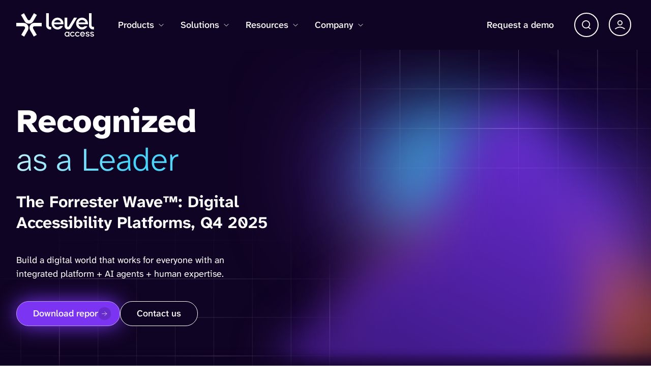

--- FILE ---
content_type: text/html; charset=UTF-8
request_url: https://www.levelaccess.com/?utm_term=level%2520access&utm_source=adwords&utm_medium=ppc&utm_campaign=Level+Access+Branded+/+Search+/+US+CA+EN&hsa_net=adwords&hsa_grp=144467282093&hsa_mt=e&hsa_tgt=kwd-343693381395&hsa_kw=level%2520access&hsa_src=g&hsa_acc=4319570901&hsa_cam=19342620865&hsa_ver=3&hsa_ad=642311156556&gclid=EAIaIQobChMI1-PP66eu_AIV6WJyCh2FFQwzEAAYASAAEgIZ9_D_BwE
body_size: 49294
content:
<!DOCTYPE html> <html lang="en"> <head><script>if(navigator.userAgent.match(/MSIE|Internet Explorer/i)||navigator.userAgent.match(/Trident\/7\..*?rv:11/i)){let e=document.location.href;if(!e.match(/[?&]nonitro/)){if(e.indexOf("?")==-1){if(e.indexOf("#")==-1){document.location.href=e+"?nonitro=1"}else{document.location.href=e.replace("#","?nonitro=1#")}}else{if(e.indexOf("#")==-1){document.location.href=e+"&nonitro=1"}else{document.location.href=e.replace("#","&nonitro=1#")}}}}</script><link rel="preconnect" href="https://cdn-ilbkkfp.nitrocdn.com" /><title>End-to-End Digital Accessibility | Level Access</title><meta name="msapplication-TileColor" content="#ffcb05" /><meta name="nitro-exclude-css" content="ab-test-initial-hide" /><meta name='robots' content='index, follow, max-image-preview:large, max-snippet:-1, max-video-preview:-1' /><meta name="description" content="From testing and fixing to reporting, our digital accessibility platform provides everything you need for globally compliant experiences." /><meta property="og:locale" content="en_US" /><meta property="og:type" content="website" /><meta property="og:title" content="End-to-End Digital Accessibility | Level Access" /><meta property="og:description" content="From testing and fixing to reporting, our digital accessibility platform provides everything you need for globally compliant experiences." /><meta property="og:url" content="https://www.levelaccess.com/" /><meta property="og:site_name" content="Level Access" /><meta property="article:modified_time" content="2026-01-15T21:27:53+00:00" /><meta property="og:image" content="https://www.levelaccess.com/wp-content/uploads/2025/07/2025-Rebrand_Social-Sharing-Image.png" /><meta property="og:image:width" content="1200" /><meta property="og:image:height" content="675" /><meta property="og:image:type" content="image/png" /><meta name="twitter:card" content="summary_large_image" /><meta name="twitter:site" content="@levelaccessa11y" /><meta name="msapplication-TileImage" content="https://www.levelaccess.com/wp-content/uploads/2025/07/2025-LevelAccess_FavIcon_Midnight-RGB_512x512-new-313x313.png" /><meta name="viewport" content="width=device-width" /><meta http-equiv="Content-Type" content="text/html; charset=UTF-8" /><meta charset="UTF-8" /><meta name="generator" content="WordPress 6.8.3" /><meta name="generator" content="NitroPack" /><script>var NPSH,NitroScrollHelper;NPSH=NitroScrollHelper=function(){let e=null;const o=window.sessionStorage.getItem("nitroScrollPos");function t(){let e=JSON.parse(window.sessionStorage.getItem("nitroScrollPos"))||{};if(typeof e!=="object"){e={}}e[document.URL]=window.scrollY;window.sessionStorage.setItem("nitroScrollPos",JSON.stringify(e))}window.addEventListener("scroll",function(){if(e!==null){clearTimeout(e)}e=setTimeout(t,200)},{passive:true});let r={};r.getScrollPos=()=>{if(!o){return 0}const e=JSON.parse(o);return e[document.URL]||0};r.isScrolled=()=>{return r.getScrollPos()>document.documentElement.clientHeight*.5};return r}();</script><script>(function(){var a=false;var e=document.documentElement.classList;var i=navigator.userAgent.toLowerCase();var n=["android","iphone","ipad"];var r=n.length;var o;var d=null;for(var t=0;t<r;t++){o=n[t];if(i.indexOf(o)>-1)d=o;if(e.contains(o)){a=true;e.remove(o)}}if(a&&d){e.add(d);if(d=="iphone"||d=="ipad"){e.add("ios")}}})();</script><script type="text/worker" id="nitro-web-worker">var preloadRequests=0;var remainingCount={};var baseURI="";self.onmessage=function(e){switch(e.data.cmd){case"RESOURCE_PRELOAD":var o=e.data.requestId;remainingCount[o]=0;e.data.resources.forEach(function(e){preload(e,function(o){return function(){console.log(o+" DONE: "+e);if(--remainingCount[o]==0){self.postMessage({cmd:"RESOURCE_PRELOAD",requestId:o})}}}(o));remainingCount[o]++});break;case"SET_BASEURI":baseURI=e.data.uri;break}};async function preload(e,o){if(typeof URL!=="undefined"&&baseURI){try{var a=new URL(e,baseURI);e=a.href}catch(e){console.log("Worker error: "+e.message)}}console.log("Preloading "+e);try{var n=new Request(e,{mode:"no-cors",redirect:"follow"});await fetch(n);o()}catch(a){console.log(a);var r=new XMLHttpRequest;r.responseType="blob";r.onload=o;r.onerror=o;r.open("GET",e,true);r.send()}}</script><script id="nprl">(()=>{if(window.NPRL!=undefined)return;(function(e){var t=e.prototype;t.after||(t.after=function(){var e,t=arguments,n=t.length,r=0,i=this,o=i.parentNode,a=Node,c=String,u=document;if(o!==null){while(r<n){(e=t[r])instanceof a?(i=i.nextSibling)!==null?o.insertBefore(e,i):o.appendChild(e):o.appendChild(u.createTextNode(c(e)));++r}}})})(Element);var e,t;e=t=function(){var t=false;var r=window.URL||window.webkitURL;var i=true;var o=true;var a=2;var c=null;var u=null;var d=true;var s=window.nitroGtmExcludes!=undefined;var l=s?JSON.parse(atob(window.nitroGtmExcludes)).map(e=>new RegExp(e)):[];var f;var m;var v=null;var p=null;var g=null;var h={touch:["touchmove","touchend"],default:["mousemove","click","keydown","wheel"]};var E=true;var y=[];var w=false;var b=[];var S=0;var N=0;var L=false;var T=0;var R=null;var O=false;var A=false;var C=false;var P=[];var I=[];var M=[];var k=[];var x=false;var _={};var j=new Map;var B="noModule"in HTMLScriptElement.prototype;var q=requestAnimationFrame||mozRequestAnimationFrame||webkitRequestAnimationFrame||msRequestAnimationFrame;const D="gtm.js?id=";function H(e,t){if(!_[e]){_[e]=[]}_[e].push(t)}function U(e,t){if(_[e]){var n=0,r=_[e];for(var n=0;n<r.length;n++){r[n].call(this,t)}}}function Y(){(function(e,t){var r=null;var i=function(e){r(e)};var o=null;var a={};var c=null;var u=null;var d=0;e.addEventListener(t,function(r){if(["load","DOMContentLoaded"].indexOf(t)!=-1){if(u){Q(function(){e.triggerNitroEvent(t)})}c=true}else if(t=="readystatechange"){d++;n.ogReadyState=d==1?"interactive":"complete";if(u&&u>=d){n.documentReadyState=n.ogReadyState;Q(function(){e.triggerNitroEvent(t)})}}});e.addEventListener(t+"Nitro",function(e){if(["load","DOMContentLoaded"].indexOf(t)!=-1){if(!c){e.preventDefault();e.stopImmediatePropagation()}else{}u=true}else if(t=="readystatechange"){u=n.documentReadyState=="interactive"?1:2;if(d<u){e.preventDefault();e.stopImmediatePropagation()}}});switch(t){case"load":o="onload";break;case"readystatechange":o="onreadystatechange";break;case"pageshow":o="onpageshow";break;default:o=null;break}if(o){Object.defineProperty(e,o,{get:function(){return r},set:function(n){if(typeof n!=="function"){r=null;e.removeEventListener(t+"Nitro",i)}else{if(!r){e.addEventListener(t+"Nitro",i)}r=n}}})}Object.defineProperty(e,"addEventListener"+t,{value:function(r){if(r!=t||!n.startedScriptLoading||document.currentScript&&document.currentScript.hasAttribute("nitro-exclude")){}else{arguments[0]+="Nitro"}e.ogAddEventListener.apply(e,arguments);a[arguments[1]]=arguments[0]}});Object.defineProperty(e,"removeEventListener"+t,{value:function(t){var n=a[arguments[1]];arguments[0]=n;e.ogRemoveEventListener.apply(e,arguments)}});Object.defineProperty(e,"triggerNitroEvent"+t,{value:function(t,n){n=n||e;var r=new Event(t+"Nitro",{bubbles:true});r.isNitroPack=true;Object.defineProperty(r,"type",{get:function(){return t},set:function(){}});Object.defineProperty(r,"target",{get:function(){return n},set:function(){}});e.dispatchEvent(r)}});if(typeof e.triggerNitroEvent==="undefined"){(function(){var t=e.addEventListener;var n=e.removeEventListener;Object.defineProperty(e,"ogAddEventListener",{value:t});Object.defineProperty(e,"ogRemoveEventListener",{value:n});Object.defineProperty(e,"addEventListener",{value:function(n){var r="addEventListener"+n;if(typeof e[r]!=="undefined"){e[r].apply(e,arguments)}else{t.apply(e,arguments)}},writable:true});Object.defineProperty(e,"removeEventListener",{value:function(t){var r="removeEventListener"+t;if(typeof e[r]!=="undefined"){e[r].apply(e,arguments)}else{n.apply(e,arguments)}}});Object.defineProperty(e,"triggerNitroEvent",{value:function(t,n){var r="triggerNitroEvent"+t;if(typeof e[r]!=="undefined"){e[r].apply(e,arguments)}}})})()}}).apply(null,arguments)}Y(window,"load");Y(window,"pageshow");Y(window,"DOMContentLoaded");Y(document,"DOMContentLoaded");Y(document,"readystatechange");try{var F=new Worker(r.createObjectURL(new Blob([document.getElementById("nitro-web-worker").textContent],{type:"text/javascript"})))}catch(e){var F=new Worker("data:text/javascript;base64,"+btoa(document.getElementById("nitro-web-worker").textContent))}F.onmessage=function(e){if(e.data.cmd=="RESOURCE_PRELOAD"){U(e.data.requestId,e)}};if(typeof document.baseURI!=="undefined"){F.postMessage({cmd:"SET_BASEURI",uri:document.baseURI})}var G=function(e){if(--S==0){Q(K)}};var W=function(e){e.target.removeEventListener("load",W);e.target.removeEventListener("error",W);e.target.removeEventListener("nitroTimeout",W);if(e.type!="nitroTimeout"){clearTimeout(e.target.nitroTimeout)}if(--N==0&&S==0){Q(J)}};var X=function(e){var t=e.textContent;try{var n=r.createObjectURL(new Blob([t.replace(/^(?:<!--)?(.*?)(?:-->)?$/gm,"$1")],{type:"text/javascript"}))}catch(e){var n="data:text/javascript;base64,"+btoa(t.replace(/^(?:<!--)?(.*?)(?:-->)?$/gm,"$1"))}return n};var K=function(){n.documentReadyState="interactive";document.triggerNitroEvent("readystatechange");document.triggerNitroEvent("DOMContentLoaded");if(window.pageYOffset||window.pageXOffset){window.dispatchEvent(new Event("scroll"))}A=true;Q(function(){if(N==0){Q(J)}Q($)})};var J=function(){if(!A||O)return;O=true;R.disconnect();en();n.documentReadyState="complete";document.triggerNitroEvent("readystatechange");window.triggerNitroEvent("load",document);window.triggerNitroEvent("pageshow",document);if(window.pageYOffset||window.pageXOffset||location.hash){let e=typeof history.scrollRestoration!=="undefined"&&history.scrollRestoration=="auto";if(e&&typeof NPSH!=="undefined"&&NPSH.getScrollPos()>0&&window.pageYOffset>document.documentElement.clientHeight*.5){window.scrollTo(0,NPSH.getScrollPos())}else if(location.hash){try{let e=document.querySelector(location.hash);if(e){e.scrollIntoView()}}catch(e){}}}var e=null;if(a==1){e=eo}else{e=eu}Q(e)};var Q=function(e){setTimeout(e,0)};var V=function(e){if(e.type=="touchend"||e.type=="click"){g=e}};var $=function(){if(d&&g){setTimeout(function(e){return function(){var t=function(e,t,n){var r=new Event(e,{bubbles:true,cancelable:true});if(e=="click"){r.clientX=t;r.clientY=n}else{r.touches=[{clientX:t,clientY:n}]}return r};var n;if(e.type=="touchend"){var r=e.changedTouches[0];n=document.elementFromPoint(r.clientX,r.clientY);n.dispatchEvent(t("touchstart"),r.clientX,r.clientY);n.dispatchEvent(t("touchend"),r.clientX,r.clientY);n.dispatchEvent(t("click"),r.clientX,r.clientY)}else if(e.type=="click"){n=document.elementFromPoint(e.clientX,e.clientY);n.dispatchEvent(t("click"),e.clientX,e.clientY)}}}(g),150);g=null}};var z=function(e){if(e.tagName=="SCRIPT"&&!e.hasAttribute("data-nitro-for-id")&&!e.hasAttribute("nitro-document-write")||e.tagName=="IMG"&&(e.hasAttribute("src")||e.hasAttribute("srcset"))||e.tagName=="IFRAME"&&e.hasAttribute("src")||e.tagName=="LINK"&&e.hasAttribute("href")&&e.hasAttribute("rel")&&e.getAttribute("rel")=="stylesheet"){if(e.tagName==="IFRAME"&&e.src.indexOf("about:blank")>-1){return}var t="";switch(e.tagName){case"LINK":t=e.href;break;case"IMG":if(k.indexOf(e)>-1)return;t=e.srcset||e.src;break;default:t=e.src;break}var n=e.getAttribute("type");if(!t&&e.tagName!=="SCRIPT")return;if((e.tagName=="IMG"||e.tagName=="LINK")&&(t.indexOf("data:")===0||t.indexOf("blob:")===0))return;if(e.tagName=="SCRIPT"&&n&&n!=="text/javascript"&&n!=="application/javascript"){if(n!=="module"||!B)return}if(e.tagName==="SCRIPT"){if(k.indexOf(e)>-1)return;if(e.noModule&&B){return}let t=null;if(document.currentScript){if(document.currentScript.src&&document.currentScript.src.indexOf(D)>-1){t=document.currentScript}if(document.currentScript.hasAttribute("data-nitro-gtm-id")){e.setAttribute("data-nitro-gtm-id",document.currentScript.getAttribute("data-nitro-gtm-id"))}}else if(window.nitroCurrentScript){if(window.nitroCurrentScript.src&&window.nitroCurrentScript.src.indexOf(D)>-1){t=window.nitroCurrentScript}}if(t&&s){let n=false;for(const t of l){n=e.src?t.test(e.src):t.test(e.textContent);if(n){break}}if(!n){e.type="text/googletagmanagerscript";let n=t.hasAttribute("data-nitro-gtm-id")?t.getAttribute("data-nitro-gtm-id"):t.id;if(!j.has(n)){j.set(n,[])}let r=j.get(n);r.push(e);return}}if(!e.src){if(e.textContent.length>0){e.textContent+="\n;if(document.currentScript.nitroTimeout) {clearTimeout(document.currentScript.nitroTimeout);}; setTimeout(function() { this.dispatchEvent(new Event('load')); }.bind(document.currentScript), 0);"}else{return}}else{}k.push(e)}if(!e.hasOwnProperty("nitroTimeout")){N++;e.addEventListener("load",W,true);e.addEventListener("error",W,true);e.addEventListener("nitroTimeout",W,true);e.nitroTimeout=setTimeout(function(){console.log("Resource timed out",e);e.dispatchEvent(new Event("nitroTimeout"))},5e3)}}};var Z=function(e){if(e.hasOwnProperty("nitroTimeout")&&e.nitroTimeout){clearTimeout(e.nitroTimeout);e.nitroTimeout=null;e.dispatchEvent(new Event("nitroTimeout"))}};document.documentElement.addEventListener("load",function(e){if(e.target.tagName=="SCRIPT"||e.target.tagName=="IMG"){k.push(e.target)}},true);document.documentElement.addEventListener("error",function(e){if(e.target.tagName=="SCRIPT"||e.target.tagName=="IMG"){k.push(e.target)}},true);var ee=["appendChild","replaceChild","insertBefore","prepend","append","before","after","replaceWith","insertAdjacentElement"];var et=function(){if(s){window._nitro_setTimeout=window.setTimeout;window.setTimeout=function(e,t,...n){let r=document.currentScript||window.nitroCurrentScript;if(!r||r.src&&r.src.indexOf(D)==-1){return window._nitro_setTimeout.call(window,e,t,...n)}return window._nitro_setTimeout.call(window,function(e,t){return function(...n){window.nitroCurrentScript=e;t(...n)}}(r,e),t,...n)}}ee.forEach(function(e){HTMLElement.prototype["og"+e]=HTMLElement.prototype[e];HTMLElement.prototype[e]=function(...t){if(this.parentNode||this===document.documentElement){switch(e){case"replaceChild":case"insertBefore":t.pop();break;case"insertAdjacentElement":t.shift();break}t.forEach(function(e){if(!e)return;if(e.tagName=="SCRIPT"){z(e)}else{if(e.children&&e.children.length>0){e.querySelectorAll("script").forEach(z)}}})}return this["og"+e].apply(this,arguments)}})};var en=function(){if(s&&typeof window._nitro_setTimeout==="function"){window.setTimeout=window._nitro_setTimeout}ee.forEach(function(e){HTMLElement.prototype[e]=HTMLElement.prototype["og"+e]})};var er=async function(){if(o){ef(f);ef(V);if(v){clearTimeout(v);v=null}}if(T===1){L=true;return}else if(T===0){T=-1}n.startedScriptLoading=true;Object.defineProperty(document,"readyState",{get:function(){return n.documentReadyState},set:function(){}});var e=document.documentElement;var t={attributes:true,attributeFilter:["src"],childList:true,subtree:true};R=new MutationObserver(function(e,t){e.forEach(function(e){if(e.type=="childList"&&e.addedNodes.length>0){e.addedNodes.forEach(function(e){if(!document.documentElement.contains(e)){return}if(e.tagName=="IMG"||e.tagName=="IFRAME"||e.tagName=="LINK"){z(e)}})}if(e.type=="childList"&&e.removedNodes.length>0){e.removedNodes.forEach(function(e){if(e.tagName=="IFRAME"||e.tagName=="LINK"){Z(e)}})}if(e.type=="attributes"){var t=e.target;if(!document.documentElement.contains(t)){return}if(t.tagName=="IFRAME"||t.tagName=="LINK"||t.tagName=="IMG"||t.tagName=="SCRIPT"){z(t)}}})});R.observe(e,t);if(!s){et()}await Promise.all(P);var r=b.shift();var i=null;var a=false;while(r){var c;var u=JSON.parse(atob(r.meta));var d=u.delay;if(r.type=="inline"){var l=document.getElementById(r.id);if(l){l.remove()}else{r=b.shift();continue}c=X(l);if(c===false){r=b.shift();continue}}else{c=r.src}if(!a&&r.type!="inline"&&(typeof u.attributes.async!="undefined"||typeof u.attributes.defer!="undefined")){if(i===null){i=r}else if(i===r){a=true}if(!a){b.push(r);r=b.shift();continue}}var m=document.createElement("script");m.src=c;m.setAttribute("data-nitro-for-id",r.id);for(var p in u.attributes){try{if(u.attributes[p]===false){m.setAttribute(p,"")}else{m.setAttribute(p,u.attributes[p])}}catch(e){console.log("Error while setting script attribute",m,e)}}m.async=false;if(u.canonicalLink!=""&&Object.getOwnPropertyDescriptor(m,"src")?.configurable!==false){(e=>{Object.defineProperty(m,"src",{get:function(){return e.canonicalLink},set:function(){}})})(u)}if(d){setTimeout((function(e,t){var n=document.querySelector("[data-nitro-marker-id='"+t+"']");if(n){n.after(e)}else{document.head.appendChild(e)}}).bind(null,m,r.id),d)}else{m.addEventListener("load",G);m.addEventListener("error",G);if(!m.noModule||!B){S++}var g=document.querySelector("[data-nitro-marker-id='"+r.id+"']");if(g){Q(function(e,t){return function(){e.after(t)}}(g,m))}else{Q(function(e){return function(){document.head.appendChild(e)}}(m))}}r=b.shift()}};var ei=function(){var e=document.getElementById("nitro-deferred-styles");var t=document.createElement("div");t.innerHTML=e.textContent;return t};var eo=async function(e){isPreload=e&&e.type=="NitroPreload";if(!isPreload){T=-1;E=false;if(o){ef(f);ef(V);if(v){clearTimeout(v);v=null}}}if(w===false){var t=ei();let e=t.querySelectorAll('style,link[rel="stylesheet"]');w=e.length;if(w){let e=document.getElementById("nitro-deferred-styles-marker");e.replaceWith.apply(e,t.childNodes)}else if(isPreload){Q(ed)}else{es()}}else if(w===0&&!isPreload){es()}};var ea=function(){var e=ei();var t=e.childNodes;var n;var r=[];for(var i=0;i<t.length;i++){n=t[i];if(n.href){r.push(n.href)}}var o="css-preload";H(o,function(e){eo(new Event("NitroPreload"))});if(r.length){F.postMessage({cmd:"RESOURCE_PRELOAD",resources:r,requestId:o})}else{Q(function(){U(o)})}};var ec=function(){if(T===-1)return;T=1;var e=[];var t,n;for(var r=0;r<b.length;r++){t=b[r];if(t.type!="inline"){if(t.src){n=JSON.parse(atob(t.meta));if(n.delay)continue;if(n.attributes.type&&n.attributes.type=="module"&&!B)continue;e.push(t.src)}}}if(e.length){var i="js-preload";H(i,function(e){T=2;if(L){Q(er)}});F.postMessage({cmd:"RESOURCE_PRELOAD",resources:e,requestId:i})}};var eu=function(){while(I.length){style=I.shift();if(style.hasAttribute("nitropack-onload")){style.setAttribute("onload",style.getAttribute("nitropack-onload"));Q(function(e){return function(){e.dispatchEvent(new Event("load"))}}(style))}}while(M.length){style=M.shift();if(style.hasAttribute("nitropack-onerror")){style.setAttribute("onerror",style.getAttribute("nitropack-onerror"));Q(function(e){return function(){e.dispatchEvent(new Event("error"))}}(style))}}};var ed=function(){if(!x){if(i){Q(function(){var e=document.getElementById("nitro-critical-css");if(e){e.remove()}})}x=true;onStylesLoadEvent=new Event("NitroStylesLoaded");onStylesLoadEvent.isNitroPack=true;window.dispatchEvent(onStylesLoadEvent)}};var es=function(){if(a==2){Q(er)}else{eu()}};var el=function(e){m.forEach(function(t){document.addEventListener(t,e,true)})};var ef=function(e){m.forEach(function(t){document.removeEventListener(t,e,true)})};if(s){et()}return{setAutoRemoveCriticalCss:function(e){i=e},registerScript:function(e,t,n){b.push({type:"remote",src:e,id:t,meta:n})},registerInlineScript:function(e,t){b.push({type:"inline",id:e,meta:t})},registerStyle:function(e,t,n){y.push({href:e,rel:t,media:n})},onLoadStyle:function(e){I.push(e);if(w!==false&&--w==0){Q(ed);if(E){E=false}else{es()}}},onErrorStyle:function(e){M.push(e);if(w!==false&&--w==0){Q(ed);if(E){E=false}else{es()}}},loadJs:function(e,t){if(!e.src){var n=X(e);if(n!==false){e.src=n;e.textContent=""}}if(t){Q(function(e,t){return function(){e.after(t)}}(t,e))}else{Q(function(e){return function(){document.head.appendChild(e)}}(e))}},loadQueuedResources:async function(){window.dispatchEvent(new Event("NitroBootStart"));if(p){clearTimeout(p);p=null}window.removeEventListener("load",e.loadQueuedResources);f=a==1?er:eo;if(!o||g){Q(f)}else{if(navigator.userAgent.indexOf(" Edge/")==-1){ea();H("css-preload",ec)}el(f);if(u){if(c){v=setTimeout(f,c)}}else{}}},fontPreload:function(e){var t="critical-fonts";H(t,function(e){document.getElementById("nitro-critical-fonts").type="text/css"});F.postMessage({cmd:"RESOURCE_PRELOAD",resources:e,requestId:t})},boot:function(){if(t)return;t=true;C=typeof NPSH!=="undefined"&&NPSH.isScrolled();let n=document.prerendering;if(location.hash||C||n){o=false}m=h.default.concat(h.touch);p=setTimeout(e.loadQueuedResources,1500);el(V);if(C){e.loadQueuedResources()}else{window.addEventListener("load",e.loadQueuedResources)}},addPrerequisite:function(e){P.push(e)},getTagManagerNodes:function(e){if(!e)return j;return j.get(e)??[]}}}();var n,r;n=r=function(){var t=document.write;return{documentWrite:function(n,r){if(n&&n.hasAttribute("nitro-exclude")){return t.call(document,r)}var i=null;if(n.documentWriteContainer){i=n.documentWriteContainer}else{i=document.createElement("span");n.documentWriteContainer=i}var o=null;if(n){if(n.hasAttribute("data-nitro-for-id")){o=document.querySelector('template[data-nitro-marker-id="'+n.getAttribute("data-nitro-for-id")+'"]')}else{o=n}}i.innerHTML+=r;i.querySelectorAll("script").forEach(function(e){e.setAttribute("nitro-document-write","")});if(!i.parentNode){if(o){o.parentNode.insertBefore(i,o)}else{document.body.appendChild(i)}}var a=document.createElement("span");a.innerHTML=r;var c=a.querySelectorAll("script");if(c.length){c.forEach(function(t){var n=t.getAttributeNames();var r=document.createElement("script");n.forEach(function(e){r.setAttribute(e,t.getAttribute(e))});r.async=false;if(!t.src&&t.textContent){r.textContent=t.textContent}e.loadJs(r,o)})}},TrustLogo:function(e,t){var n=document.getElementById(e);var r=document.createElement("img");r.src=t;n.parentNode.insertBefore(r,n)},documentReadyState:"loading",ogReadyState:document.readyState,startedScriptLoading:false,loadScriptDelayed:function(e,t){setTimeout(function(){var t=document.createElement("script");t.src=e;document.head.appendChild(t)},t)}}}();document.write=function(e){n.documentWrite(document.currentScript,e)};document.writeln=function(e){n.documentWrite(document.currentScript,e+"\n")};window.NPRL=e;window.NitroResourceLoader=t;window.NPh=n;window.NitroPackHelper=r})();</script><template id="nitro-deferred-styles-marker"></template><style id="nitro-fonts">@font-face{font-family:"Atkinson Hyperlegible Next";font-style:normal;font-weight:300;src:url("https://cdn-ilbkkfp.nitrocdn.com/IitHsyZVCFBhhqcuBElDTFsjJOnzYnBg/assets/static/source/rev-4ddcd90/www.levelaccess.com/wp-content/themes/newptheme/assets/fonts/AtkinsonHyperlegibleNext-Light.woff2") format("woff2");font-display:swap}@font-face{font-family:"Atkinson Hyperlegible Next";font-style:normal;font-weight:400;src:url("https://cdn-ilbkkfp.nitrocdn.com/IitHsyZVCFBhhqcuBElDTFsjJOnzYnBg/assets/static/source/rev-4ddcd90/www.levelaccess.com/wp-content/themes/newptheme/assets/fonts/AtkinsonHyperlegibleNext-Regular.woff2") format("woff2");font-display:swap}@font-face{font-family:"Atkinson Hyperlegible Next";font-style:normal;font-weight:500;src:url("https://cdn-ilbkkfp.nitrocdn.com/IitHsyZVCFBhhqcuBElDTFsjJOnzYnBg/assets/static/source/rev-4ddcd90/www.levelaccess.com/wp-content/themes/newptheme/assets/fonts/AtkinsonHyperlegibleNext-Medium.woff2") format("woff2");font-display:swap}@font-face{font-family:"Atkinson Hyperlegible Next";font-style:normal;font-weight:700;src:url("https://cdn-ilbkkfp.nitrocdn.com/IitHsyZVCFBhhqcuBElDTFsjJOnzYnBg/assets/static/source/rev-4ddcd90/www.levelaccess.com/wp-content/themes/newptheme/assets/fonts/AtkinsonHyperlegibleNext-Bold.woff2") format("woff2");font-display:swap}@font-face{font-family:"Atkinson Hyperlegible Next";font-style:normal;font-weight:800;src:url("https://cdn-ilbkkfp.nitrocdn.com/IitHsyZVCFBhhqcuBElDTFsjJOnzYnBg/assets/static/source/rev-4ddcd90/www.levelaccess.com/wp-content/themes/newptheme/assets/fonts/AtkinsonHyperlegibleNext-ExtraBold.woff2") format("woff2");font-display:swap}@font-face{font-family:"Atkinson Hyperlegible Mono";font-style:normal;font-weight:500;src:url("https://cdn-ilbkkfp.nitrocdn.com/IitHsyZVCFBhhqcuBElDTFsjJOnzYnBg/assets/static/source/rev-4ddcd90/www.levelaccess.com/wp-content/themes/newptheme/assets/fonts/AtkinsonHyperlegibleMono-VariableFont_wght.woff2") format("woff2");font-display:swap}</style><style type="text/css" id="nitro-critical-css">:root{--wp--preset--aspect-ratio--square:1;--wp--preset--aspect-ratio--4-3:4/3;--wp--preset--aspect-ratio--3-4:3/4;--wp--preset--aspect-ratio--3-2:3/2;--wp--preset--aspect-ratio--2-3:2/3;--wp--preset--aspect-ratio--16-9:16/9;--wp--preset--aspect-ratio--9-16:9/16;--wp--preset--color--black:#000;--wp--preset--color--cyan-bluish-gray:#abb8c3;--wp--preset--color--white:#fff;--wp--preset--color--pale-pink:#f78da7;--wp--preset--color--vivid-red:#cf2e2e;--wp--preset--color--luminous-vivid-orange:#ff6900;--wp--preset--color--luminous-vivid-amber:#fcb900;--wp--preset--color--light-green-cyan:#7bdcb5;--wp--preset--color--vivid-green-cyan:#00d084;--wp--preset--color--pale-cyan-blue:#8ed1fc;--wp--preset--color--vivid-cyan-blue:#0693e3;--wp--preset--color--vivid-purple:#9b51e0;--wp--preset--gradient--vivid-cyan-blue-to-vivid-purple:linear-gradient(135deg,rgba(6,147,227,1) 0%,#9b51e0 100%);--wp--preset--gradient--light-green-cyan-to-vivid-green-cyan:linear-gradient(135deg,#7adcb4 0%,#00d082 100%);--wp--preset--gradient--luminous-vivid-amber-to-luminous-vivid-orange:linear-gradient(135deg,rgba(252,185,0,1) 0%,rgba(255,105,0,1) 100%);--wp--preset--gradient--luminous-vivid-orange-to-vivid-red:linear-gradient(135deg,rgba(255,105,0,1) 0%,#cf2e2e 100%);--wp--preset--gradient--very-light-gray-to-cyan-bluish-gray:linear-gradient(135deg,#eee 0%,#a9b8c3 100%);--wp--preset--gradient--cool-to-warm-spectrum:linear-gradient(135deg,#4aeadc 0%,#9778d1 20%,#cf2aba 40%,#ee2c82 60%,#fb6962 80%,#fef84c 100%);--wp--preset--gradient--blush-light-purple:linear-gradient(135deg,#ffceec 0%,#9896f0 100%);--wp--preset--gradient--blush-bordeaux:linear-gradient(135deg,#fecda5 0%,#fe2d2d 50%,#6b003e 100%);--wp--preset--gradient--luminous-dusk:linear-gradient(135deg,#ffcb70 0%,#c751c0 50%,#4158d0 100%);--wp--preset--gradient--pale-ocean:linear-gradient(135deg,#fff5cb 0%,#b6e3d4 50%,#33a7b5 100%);--wp--preset--gradient--electric-grass:linear-gradient(135deg,#caf880 0%,#71ce7e 100%);--wp--preset--gradient--midnight:linear-gradient(135deg,#020381 0%,#2874fc 100%);--wp--preset--font-size--small:13px;--wp--preset--font-size--medium:20px;--wp--preset--font-size--large:36px;--wp--preset--font-size--x-large:42px;--wp--preset--spacing--20:.44rem;--wp--preset--spacing--30:.67rem;--wp--preset--spacing--40:1rem;--wp--preset--spacing--50:1.5rem;--wp--preset--spacing--60:2.25rem;--wp--preset--spacing--70:3.38rem;--wp--preset--spacing--80:5.06rem;--wp--preset--shadow--natural:6px 6px 9px rgba(0,0,0,.2);--wp--preset--shadow--deep:12px 12px 50px rgba(0,0,0,.4);--wp--preset--shadow--sharp:6px 6px 0px rgba(0,0,0,.2);--wp--preset--shadow--outlined:6px 6px 0px -3px rgba(255,255,255,1),6px 6px rgba(0,0,0,1);--wp--preset--shadow--crisp:6px 6px 0px rgba(0,0,0,1)}html,body,div,span,h1,h2,h3,.h6,p,a,img,strong,i,ul,li,form,label,header,nav,section{margin:0;padding:0;border:0;font-size:100%;font:inherit;vertical-align:baseline}header,nav,section{display:block}body{line-height:1}ul{list-style:none}body{-webkit-font-smoothing:antialiased;-moz-osx-font-smoothing:grayscale}:root{--bs-blue:#0d6efd;--bs-indigo:#6610f2;--bs-purple:#6f42c1;--bs-pink:#d63384;--bs-red:#dc3545;--bs-orange:#ff6709;--bs-yellow:#ffc107;--bs-green:#198754;--bs-teal:#20c997;--bs-cyan:#0dcaf0;--bs-black:#333;--bs-white:#fff;--bs-gray:#6c757d;--bs-gray-dark:#343a40;--bs-gray-100:#f4f3f5;--bs-gray-200:#e9ecef;--bs-gray-300:#dee2e6;--bs-gray-400:#ced4da;--bs-gray-500:#adb5bd;--bs-gray-600:#6c757d;--bs-gray-700:#8c829d;--bs-gray-800:#343a40;--bs-gray-900:#212529;--bs-primary:#0d6efd;--bs-secondary:#6c757d;--bs-success:#198754;--bs-info:#0dcaf0;--bs-warning:#ffc107;--bs-danger:#dc3545;--bs-light:#f4f3f5;--bs-dark:#212529;--bs-primary-rgb:13,110,253;--bs-secondary-rgb:108,117,125;--bs-success-rgb:25,135,84;--bs-info-rgb:13,202,240;--bs-warning-rgb:255,193,7;--bs-danger-rgb:220,53,69;--bs-light-rgb:244,243,245;--bs-dark-rgb:33,37,41;--bs-primary-text-emphasis:#052c65;--bs-secondary-text-emphasis:#2b2f32;--bs-success-text-emphasis:#0a3622;--bs-info-text-emphasis:#055160;--bs-warning-text-emphasis:#664d03;--bs-danger-text-emphasis:#58151c;--bs-light-text-emphasis:#8c829d;--bs-dark-text-emphasis:#8c829d;--bs-primary-bg-subtle:#cfe2ff;--bs-secondary-bg-subtle:#e2e3e5;--bs-success-bg-subtle:#d1e7dd;--bs-info-bg-subtle:#cff4fc;--bs-warning-bg-subtle:#fff3cd;--bs-danger-bg-subtle:#f8d7da;--bs-light-bg-subtle:#faf9fa;--bs-dark-bg-subtle:#ced4da;--bs-primary-border-subtle:#9ec5fe;--bs-secondary-border-subtle:#c4c8cb;--bs-success-border-subtle:#a3cfbb;--bs-info-border-subtle:#9eeaf9;--bs-warning-border-subtle:#ffe69c;--bs-danger-border-subtle:#f1aeb5;--bs-light-border-subtle:#e9ecef;--bs-dark-border-subtle:#adb5bd;--bs-white-rgb:255,255,255;--bs-black-rgb:51,51,51;--bs-font-sans-serif:system-ui,-apple-system,"Segoe UI",Roboto,"Helvetica Neue","Noto Sans","Liberation Sans",Arial,sans-serif,"Apple Color Emoji","Segoe UI Emoji","Segoe UI Symbol","Noto Color Emoji";--bs-font-monospace:SFMono-Regular,Menlo,Monaco,Consolas,"Liberation Mono","Courier New",monospace;--bs-gradient:linear-gradient(180deg,rgba(255,255,255,.15),rgba(255,255,255,0));--bs-body-font-family:var(--bs-font-sans-serif);--bs-body-font-size:1rem;--bs-body-font-weight:400;--bs-body-line-height:1.5;--bs-body-color:#212529;--bs-body-color-rgb:33,37,41;--bs-body-bg:#fff;--bs-body-bg-rgb:255,255,255;--bs-emphasis-color:#333;--bs-emphasis-color-rgb:51,51,51;--bs-secondary-color:rgba(33,37,41,.75);--bs-secondary-color-rgb:33,37,41;--bs-secondary-bg:#e9ecef;--bs-secondary-bg-rgb:233,236,239;--bs-tertiary-color:rgba(33,37,41,.5);--bs-tertiary-color-rgb:33,37,41;--bs-tertiary-bg:#f4f3f5;--bs-tertiary-bg-rgb:244,243,245;--bs-heading-color:inherit;--bs-link-color:#0d6efd;--bs-link-color-rgb:13,110,253;--bs-link-decoration:underline;--bs-link-hover-color:#0a58ca;--bs-link-hover-color-rgb:10,88,202;--bs-code-color:#d63384;--bs-highlight-color:#212529;--bs-highlight-bg:#fff3cd;--bs-border-width:1px;--bs-border-style:solid;--bs-border-color:#dee2e6;--bs-border-color-translucent:rgba(51,51,51,.175);--bs-border-radius:.375rem;--bs-border-radius-sm:.25rem;--bs-border-radius-lg:.5rem;--bs-border-radius-xl:1rem;--bs-border-radius-xxl:2rem;--bs-border-radius-2xl:var(--bs-border-radius-xxl);--bs-border-radius-pill:50rem;--bs-box-shadow:0 .5rem 1rem rgba(51,51,51,.15);--bs-box-shadow-sm:0 .125rem .25rem rgba(51,51,51,.075);--bs-box-shadow-lg:0 1rem 3rem rgba(51,51,51,.175);--bs-box-shadow-inset:inset 0 1px 2px rgba(51,51,51,.075);--bs-focus-ring-width:.25rem;--bs-focus-ring-opacity:.25;--bs-focus-ring-color:rgba(13,110,253,.25);--bs-form-valid-color:#198754;--bs-form-valid-border-color:#198754;--bs-form-invalid-color:#dc3545;--bs-form-invalid-border-color:#dc3545}*,*::before,*::after{-webkit-box-sizing:border-box;box-sizing:border-box}@media (prefers-reduced-motion:no-preference){:root{scroll-behavior:smooth}}body{margin:0;font-family:var(--bs-body-font-family);font-size:var(--bs-body-font-size);font-weight:var(--bs-body-font-weight);line-height:var(--bs-body-line-height);color:var(--bs-body-color);text-align:var(--bs-body-text-align);background-color:var(--bs-body-bg);-webkit-text-size-adjust:100%}.h6,h3,h2,h1{margin-top:0;margin-bottom:.5rem;font-weight:500;line-height:1.2;color:var(--bs-heading-color)}h1{font-size:calc(1.375rem + 1.5vw)}@media (min-width:1200px){h1{font-size:2.5rem}}h2{font-size:calc(1.325rem + .9vw)}@media (min-width:1200px){h2{font-size:2rem}}h3{font-size:calc(1.3rem + .6vw)}@media (min-width:1200px){h3{font-size:1.75rem}}.h6{font-size:1rem}p{margin-top:0;margin-bottom:1rem}ul{padding-left:2rem}ul{margin-top:0;margin-bottom:1rem}ul ul{margin-bottom:0}strong{font-weight:bolder}a{color:rgba(var(--bs-link-color-rgb),var(--bs-link-opacity,1));text-decoration:underline}img{vertical-align:middle}label{display:inline-block}button{border-radius:0}input,button{margin:0;font-family:inherit;font-size:inherit;line-height:inherit}button{text-transform:none}button,[type=button],[type=submit]{-webkit-appearance:button}::-moz-focus-inner{padding:0;border-style:none}::-webkit-datetime-edit-fields-wrapper,::-webkit-datetime-edit-text,::-webkit-datetime-edit-minute,::-webkit-datetime-edit-hour-field,::-webkit-datetime-edit-day-field,::-webkit-datetime-edit-month-field,::-webkit-datetime-edit-year-field{padding:0}::-webkit-inner-spin-button{height:auto}::-webkit-search-decoration{-webkit-appearance:none}::-webkit-color-swatch-wrapper{padding:0}::-webkit-file-upload-button{font:inherit;-webkit-appearance:button}::file-selector-button{font:inherit;-webkit-appearance:button}.img-fluid{max-width:100%;height:auto}.container,.container-fluid{--bs-gutter-x:1.5rem;--bs-gutter-y:0;width:100%;padding-right:calc(var(--bs-gutter-x) * .5);padding-left:calc(var(--bs-gutter-x) * .5);margin-right:auto;margin-left:auto}@media (min-width:576px){.container{max-width:540px}}@media (min-width:768px){.container{max-width:720px}}@media (min-width:992px){.container{max-width:960px}}@media (min-width:1200px){.container{max-width:1140px}}@media (min-width:1400px){.container{max-width:1320px}}:root{--bs-breakpoint-xs:0;--bs-breakpoint-sm:576px;--bs-breakpoint-md:768px;--bs-breakpoint-lg:992px;--bs-breakpoint-xl:1200px;--bs-breakpoint-xxl:1400px}.row{--bs-gutter-x:1.5rem;--bs-gutter-y:0;display:-webkit-box;display:-ms-flexbox;display:flex;-ms-flex-wrap:wrap;flex-wrap:wrap;margin-top:calc(-1 * var(--bs-gutter-y));margin-right:calc(-.5 * var(--bs-gutter-x));margin-left:calc(-.5 * var(--bs-gutter-x))}.row>*{-ms-flex-negative:0;flex-shrink:0;width:100%;max-width:100%;padding-right:calc(var(--bs-gutter-x) * .5);padding-left:calc(var(--bs-gutter-x) * .5);margin-top:var(--bs-gutter-y)}.col-6{-webkit-box-flex:0;-ms-flex:0 0 auto;flex:0 0 auto;width:50%}.col-11{-webkit-box-flex:0;-ms-flex:0 0 auto;flex:0 0 auto;width:91.66666667%}.col-12{-webkit-box-flex:0;-ms-flex:0 0 auto;flex:0 0 auto;width:100%}@media (min-width:576px){.col-sm-3{-webkit-box-flex:0;-ms-flex:0 0 auto;flex:0 0 auto;width:25%}.col-sm-11{-webkit-box-flex:0;-ms-flex:0 0 auto;flex:0 0 auto;width:91.66666667%}}@media (min-width:768px){.col-md-2{-webkit-box-flex:0;-ms-flex:0 0 auto;flex:0 0 auto;width:16.66666667%}.col-md-5{-webkit-box-flex:0;-ms-flex:0 0 auto;flex:0 0 auto;width:41.66666667%}.col-md-6{-webkit-box-flex:0;-ms-flex:0 0 auto;flex:0 0 auto;width:50%}.col-md-7{-webkit-box-flex:0;-ms-flex:0 0 auto;flex:0 0 auto;width:58.33333333%}.col-md-12{-webkit-box-flex:0;-ms-flex:0 0 auto;flex:0 0 auto;width:100%}}@media (min-width:992px){.col-lg-2{-webkit-box-flex:0;-ms-flex:0 0 auto;flex:0 0 auto;width:16.66666667%}.col-lg-4{-webkit-box-flex:0;-ms-flex:0 0 auto;flex:0 0 auto;width:33.33333333%}.col-lg-5{-webkit-box-flex:0;-ms-flex:0 0 auto;flex:0 0 auto;width:41.66666667%}.col-lg-7{-webkit-box-flex:0;-ms-flex:0 0 auto;flex:0 0 auto;width:58.33333333%}.col-lg-8{-webkit-box-flex:0;-ms-flex:0 0 auto;flex:0 0 auto;width:66.66666667%}.col-lg-11{-webkit-box-flex:0;-ms-flex:0 0 auto;flex:0 0 auto;width:91.66666667%}.col-lg-12{-webkit-box-flex:0;-ms-flex:0 0 auto;flex:0 0 auto;width:100%}}.btn-primary{--bs-btn-color:#fff;--bs-btn-bg:#0d6efd;--bs-btn-border-color:#0d6efd;--bs-btn-hover-color:#fff;--bs-btn-hover-bg:#0b5ed7;--bs-btn-hover-border-color:#0a58ca;--bs-btn-focus-shadow-rgb:49,132,253;--bs-btn-active-color:#fff;--bs-btn-active-bg:#0a58ca;--bs-btn-active-border-color:#0a53be;--bs-btn-active-shadow:inset 0 3px 5px rgba(51,51,51,.125);--bs-btn-disabled-color:#fff;--bs-btn-disabled-bg:#0d6efd;--bs-btn-disabled-border-color:#0d6efd}.btn-secondary{--bs-btn-color:#fff;--bs-btn-bg:#6c757d;--bs-btn-border-color:#6c757d;--bs-btn-hover-color:#fff;--bs-btn-hover-bg:#5c636a;--bs-btn-hover-border-color:#565e64;--bs-btn-focus-shadow-rgb:130,138,145;--bs-btn-active-color:#fff;--bs-btn-active-bg:#565e64;--bs-btn-active-border-color:#51585e;--bs-btn-active-shadow:inset 0 3px 5px rgba(51,51,51,.125);--bs-btn-disabled-color:#fff;--bs-btn-disabled-bg:#6c757d;--bs-btn-disabled-border-color:#6c757d}.modal{--bs-modal-zindex:1055;--bs-modal-width:500px;--bs-modal-padding:1rem;--bs-modal-margin:.5rem;--bs-modal-color:var(--bs-body-color);--bs-modal-bg:var(--bs-body-bg);--bs-modal-border-color:var(--bs-border-color-translucent);--bs-modal-border-width:var(--bs-border-width);--bs-modal-border-radius:var(--bs-border-radius-lg);--bs-modal-box-shadow:var(--bs-box-shadow-sm);--bs-modal-inner-border-radius:calc(var(--bs-border-radius-lg) - ( var(--bs-border-width) ));--bs-modal-header-padding-x:1rem;--bs-modal-header-padding-y:1rem;--bs-modal-header-padding:1rem 1rem;--bs-modal-header-border-color:var(--bs-border-color);--bs-modal-header-border-width:var(--bs-border-width);--bs-modal-title-line-height:1.5;--bs-modal-footer-gap:.5rem;--bs-modal-footer-border-color:var(--bs-border-color);--bs-modal-footer-border-width:var(--bs-border-width);position:fixed;top:0;left:0;z-index:var(--bs-modal-zindex);display:none;width:100%;height:100%;overflow-x:hidden;overflow-y:auto;outline:0}.modal-content{position:relative;display:-webkit-box;display:-ms-flexbox;display:flex;-webkit-box-orient:vertical;-webkit-box-direction:normal;-ms-flex-direction:column;flex-direction:column;width:100%;color:var(--bs-modal-color);background-color:var(--bs-modal-bg);background-clip:padding-box;border:var(--bs-modal-border-width) solid var(--bs-modal-border-color);border-radius:var(--bs-modal-border-radius);outline:0}.modal-header{display:-webkit-box;display:-ms-flexbox;display:flex;-ms-flex-negative:0;flex-shrink:0;-webkit-box-align:center;-ms-flex-align:center;align-items:center;padding:var(--bs-modal-header-padding);border-bottom:var(--bs-modal-header-border-width) solid var(--bs-modal-header-border-color);border-top-left-radius:var(--bs-modal-inner-border-radius);border-top-right-radius:var(--bs-modal-inner-border-radius)}.modal-title{margin-bottom:0;line-height:var(--bs-modal-title-line-height)}.modal-body{position:relative;-webkit-box-flex:1;-ms-flex:1 1 auto;flex:1 1 auto;padding:var(--bs-modal-padding)}@media (min-width:576px){.modal{--bs-modal-margin:1.75rem;--bs-modal-box-shadow:var(--bs-box-shadow)}}:root{--bs-carousel-indicator-active-bg:#fff;--bs-carousel-caption-color:#fff}.visually-hidden{width:1px !important;height:1px !important;padding:0 !important;margin:-1px !important;overflow:hidden !important;clip:rect(0,0,0,0) !important;white-space:nowrap !important;border:0 !important}.visually-hidden:not(caption){position:absolute !important}.visually-hidden *{overflow:hidden !important}.d-block{display:block !important}.d-grid{display:grid !important}.d-flex{display:-webkit-box !important;display:-ms-flexbox !important;display:flex !important}.h-100{height:100% !important}.flex-column{-webkit-box-orient:vertical !important;-webkit-box-direction:normal !important;-ms-flex-direction:column !important;flex-direction:column !important}.justify-content-center{-webkit-box-pack:center !important;-ms-flex-pack:center !important;justify-content:center !important}.align-items-center{-webkit-box-align:center !important;-ms-flex-align:center !important;align-items:center !important}.mb-4{margin-bottom:1.5rem !important}.pb-2{padding-bottom:.5rem !important}.gap-3{gap:1rem !important}.fw-semibold{font-weight:600 !important}.lh-base{line-height:1.5 !important}.text-start{text-align:left !important}.text-center{text-align:center !important}.text-decoration-none{text-decoration:none !important}@media (min-width:576px){.d-sm-flex{display:-webkit-box !important;display:-ms-flexbox !important;display:flex !important}}body{color:#100424;font-family:"Atkinson Hyperlegible Next",Arial,sans-serif;font-weight:400;line-height:2}body h1,body h2,body h3,body .h6{font-family:"Atkinson Hyperlegible Next",Arial,sans-serif;margin:0;padding:0}body h1 *{font-size:inherit;line-height:inherit}body p{font-weight:400;font-size:1.125rem;line-height:2;font-family:"Atkinson Hyperlegible Next",Arial,sans-serif}@media (max-width:574px){body p{font-size:1rem;line-height:1.6}}body h1{font-weight:400;font-size:4rem;line-height:1}@media (max-width:574px){body h1{font-size:2rem}}body h2{font-weight:400;font-size:3rem;line-height:1.2}@media (max-width:574px){body h2{font-size:2rem}}body ul{padding-left:20px;font-weight:normal;font-size:1rem;margin-bottom:.875rem}body ul li{margin-bottom:.25rem}body ul{list-style:disc inside;list-style-position:outside}body a{color:#100424}body strong{font-weight:bold}body i{font-style:italic}body img{max-width:100%;height:auto}.web2-h2{font-family:"Atkinson Hyperlegible Next",Arial,sans-serif;font-weight:800;font-size:3.5rem;line-height:120%;letter-spacing:0%;text-align:center;vertical-align:middle;color:#1a073c;margin-bottom:1.125rem}@media (max-width:1349px){.web2-h2{font-size:3rem}}@media (max-width:1139px){.web2-h2{font-size:2.625rem}}@media (max-width:574px){.web2-h2{font-size:1.75rem}}.light-primary-text{color:#766a8a;font-weight:400;font-size:1rem;line-height:180%;letter-spacing:0%;vertical-align:middle}body h3{font-family:"Atkinson Hyperlegible Next",Arial,sans-serif;font-weight:800;font-size:2rem;line-height:120%;letter-spacing:0%;vertical-align:middle;margin-bottom:1.5rem}@media (max-width:1139px){body h3{font-size:1.5rem}}@media (max-width:574px){body h3{font-size:1.3125rem}}body .h6{font-family:"Atkinson Hyperlegible Next",Arial,sans-serif;font-weight:600;font-size:1.25rem;line-height:1.15;letter-spacing:0%;vertical-align:middle;margin-bottom:1rem}@media (max-width:1139px){body .h6{font-size:1rem}}@media (max-width:574px){body .h6{font-size:1rem}}:focus-visible{outline:-webkit-focus-ring-color auto 1px}.website_header .visually-hidden{color:#fff}.on-dark p{color:#fff}*,*::before,*::after{-webkit-box-sizing:border-box;box-sizing:border-box}.container{-webkit-box-sizing:border-box;box-sizing:border-box;max-width:1440px;margin:0 auto;padding:0 56px}@media (max-width:1439px){.container{padding:0 32px}}@media (max-width:767px){.container{padding:0 24px}}@media (max-width:574px){.container{max-width:100%;padding:0 16px}}.tagline{color:#1a073c;font-family:"Atkinson Hyperlegible Mono",monospace;font-size:1.5rem;font-style:normal;font-weight:600;line-height:140%;letter-spacing:1.4px}.btn-primary{-webkit-box-align:center;-ms-flex-align:center;align-items:center;border-radius:40px;color:#fff;display:-webkit-inline-box;display:-ms-inline-flexbox;display:inline-flex;-webkit-box-orient:horizontal;-webkit-box-direction:normal;-ms-flex-direction:row;flex-direction:row;font-family:"Atkinson Hyperlegible Next",Arial,sans-serif;font-size:18px;font-weight:500;gap:16px;-webkit-box-pack:center;-ms-flex-pack:center;justify-content:center;line-height:17px;text-decoration:none;width:-webkit-fit-content;width:-moz-fit-content;width:fit-content;background:#7a34f2;text-align:center;border:1px solid #bc99f9;-webkit-box-shadow:0px 0px 40px 0px #7a34f2;box-shadow:0px 0px 40px 0px #7a34f2;padding:8px 35px 8px 32px;-webkit-box-sizing:border-box;box-sizing:border-box;min-height:49px}@media only screen and (max-width:574px){.btn-primary{width:100%}}.btn-primary::after{content:"";background-image:url("https://cdn-ilbkkfp.nitrocdn.com/IitHsyZVCFBhhqcuBElDTFsjJOnzYnBg/assets/images/optimized/rev-436a192/www.levelaccess.com/wp-content/themes/newptheme/assets/img/button_arrow_white.svg");background-size:13px 11px;background-repeat:no-repeat;background-position:center center;background-color:#672bce;min-width:25px;min-height:25px;padding:5px;border-radius:100%;margin:-6px -18px -6px -5px}.btn-secondary{-webkit-box-align:center;-ms-flex-align:center;align-items:center;border-radius:40px;color:#fff;display:-webkit-inline-box;display:-ms-inline-flexbox;display:inline-flex;-webkit-box-orient:horizontal;-webkit-box-direction:normal;-ms-flex-direction:row;flex-direction:row;font-family:"Atkinson Hyperlegible Next",Arial,sans-serif;font-size:18px;font-weight:500;gap:16px;-webkit-box-pack:center;-ms-flex-pack:center;justify-content:center;line-height:17px;text-decoration:none;width:-webkit-fit-content;width:-moz-fit-content;width:fit-content;background:#100424;text-align:center;border:1px solid #fff;-webkit-box-shadow:none;box-shadow:none;padding:8px 32px;-webkit-box-sizing:border-box;box-sizing:border-box;min-height:49px}@media only screen and (max-width:574px){.btn-secondary{width:100%}}ul{color:#1a073c}p.home-banner-subtext{padding-right:15px;margin-bottom:0;font-size:22px;line-height:normal;color:#d7d2ff !important}@media only screen and (max-width:991px){p.home-banner-subtext{font-size:18px}}.cards-w-2.cards .card .card-icon{margin-bottom:24px;width:64px;height:64px}@media screen and (min-width:2500px){html,body{width:100%;height:100%;margin:0;padding:0}.site-wrapper{-webkit-transform:scale(1.25);-ms-transform:scale(1.25);transform:scale(1.25);-webkit-transform-origin:top left;-ms-transform-origin:top left;transform-origin:top left;width:80%;height:80%;position:relative;overflow:visible}body{overflow-x:hidden;overflow-y:auto}}.site-skip{background:#041c2c;color:#fff;display:block;padding:.95rem;position:absolute;text-align:center;top:-95px;width:100%;z-index:99}.site-skip span{background:rgba(0,0,0,.5);display:inline-block;outline:2px dotted;padding:.25rem .5rem}.block-web-2-home-hero .web2-h2 span{font-weight:300;background:-webkit-gradient(linear,left top,right top,from(#fff),color-stop(25%,#42d3fb),to(#fff));background:linear-gradient(90deg,#fff 0%,#42d3fb 25%,#fff 100%);background-size:200% auto;background-position:left center;background-clip:text;-webkit-background-clip:text;-webkit-text-fill-color:rgba(0,0,0,0)}@media (prefers-reduced-motion:no-preference){.block-web-2-home-hero .web2-h2 span{-webkit-animation:revealTextGradient 2.2s ease-in-out 1.5s 2,glowPulse 2s ease-in-out .5s 2;animation:revealTextGradient 2.2s ease-in-out 1.5s 2,glowPulse 2s ease-in-out .5s 2}}@media (prefers-reduced-motion:reduce){.static-icon{display:block !important}}@media (prefers-reduced-motion:no-preference){.lottie-animation+.static-icon{display:none !important}}.alert-banner{background-color:#8ee5fd;display:none}.alert-banner .close-alert-btn{display:block;background:rgba(0,0,0,0);border:0;height:30px;width:30px;position:absolute;top:5px;right:10px}.alert-banner .close-alert-btn-show-mobile{display:none}@media (max-width:1215px){.alert-banner .close-alert-btn{top:12px;right:0}.alert-banner .close-alert-btn-show-desk{display:none}.alert-banner .close-alert-btn-show-mobile{display:block;top:7px;right:0}}@media (max-width:992px){.alert-banner .close-alert-btn{margin-right:-10%}}.alert-banner .close-icon{position:absolute;left:5px;top:6px}.alert-banner .close-icon::before{content:"";background:url("https://cdn-ilbkkfp.nitrocdn.com/IitHsyZVCFBhhqcuBElDTFsjJOnzYnBg/assets/images/optimized/rev-436a192/www.levelaccess.com/wp-content/themes/newptheme/assets/img/close_black.svg") center no-repeat;background-size:35px;position:absolute;inset:0;height:20px;width:20px}.alert-banner .alert-banner-block{display:-webkit-box;display:-ms-flexbox;display:flex;-webkit-box-pack:center;-ms-flex-pack:center;justify-content:center;padding:10px 0;height:40px}.alert-banner .alert-banner-block .tagline{color:#100424 !important;font-family:"Atkinson Hyperlegible Next",Arial,sans-serif;font-size:16px;font-weight:700;margin:-1px 3px 0 0;position:relative;display:inline-block;width:auto}@media (max-width:1215px){.alert-banner .alert-banner-block .tagline{margin-left:45px}}.alert-banner .alert-banner-block .alert-text{display:-webkit-box;display:-ms-flexbox;display:flex}.alert-banner .alert-banner-block .alert-text .h6{font-size:16px;line-height:20px;color:#100424;margin:0 4px 0 0;font-weight:400}@media (max-width:1215px){.alert-banner .alert-banner-block .alert-text .h6{margin-left:45px}}.alert-banner .alert-banner-block .alert-text a{font-size:16px;line-height:20px;color:#100424;margin-left:10px;text-decoration:underline !important}@media (max-width:1215px){.alert-banner .alert-banner-block .alert-text a{margin-left:45px}}@media (max-width:1215px){.alert-banner .alert-banner-block .alert-text{display:block}.alert-banner .alert-banner-block .alert-text-show-hide{display:none}}@media (max-width:1215px){.alert-banner .alert-banner-block{display:block;position:relative;padding:5px;height:auto}}@media (max-width:992px){.alert-banner .alert-banner-block{max-width:90%}}.alert-banner .toggle-alert-message{display:none;border:none;background:none}.alert-banner .toggle-alert-message img{height:25px;width:auto}@media (max-width:1215px){.alert-banner .toggle-alert-message{display:inline-block;position:absolute}}header{background-color:#100424;z-index:999;position:relative}header .header_container{width:100%;margin:0 auto;padding:40px 0;display:-webkit-box;display:-ms-flexbox;display:flex;-webkit-box-pack:justify;-ms-flex-pack:justify;justify-content:space-between;-webkit-box-align:center;-ms-flex-align:center;align-items:center;height:98px;overflow:hidden}@media (max-width:1180px){header .header_container{padding:16px 0;height:85px}}header .header_container .header_left,header .header_container .header_right{display:-webkit-box;display:-ms-flexbox;display:flex;-webkit-box-pack:justify;-ms-flex-pack:justify;justify-content:space-between;-webkit-box-align:center;-ms-flex-align:center;align-items:center;min-height:80px;min-width:100px}@media (max-width:480px){header .header_container .header_left,header .header_container .header_right{min-width:50px}}@media (max-width:1180px){header .header_container .header_left,header .header_container .header_right{min-height:50px}}header .header_container .header_left .header_logo{margin:0 40px 0 0}@media (max-width:480px){header .header_container .header_left .header_logo{margin:0}}header .header_container .header_left .header_logo img{max-width:160px}@media (max-width:480px){header .header_container .header_left .header_logo img{max-width:unset}}@media (max-width:319px){header .header_container .header_left .header_logo img{max-width:120px}}header .header_container .header_left .header_submenu-left{display:none}@media (max-width:1180px){header .header_container .header_left .header_submenu-left{display:block}}header .header_container .header_left .header_menu{display:-webkit-box;display:-ms-flexbox;display:flex;-webkit-box-align:center;-ms-flex-align:center;align-items:center;-webkit-box-pack:justify;-ms-flex-pack:justify;justify-content:space-between;min-height:80px}@media (max-width:1180px){header .header_container .header_left .header_menu{display:none;position:absolute;top:85px;left:0;width:100%;height:auto}}@media (max-width:1180px){header .header_container .header_left .header_menu .header_menu_block{overflow:hidden;overflow-y:scroll;background:-webkit-gradient(linear,left top,left bottom,from(#fff),to(#f4f8ff));background:linear-gradient(180deg,#fff 0%,#f4f8ff 100%);padding:0 20px;max-height:70vh}}header .header_container .header_left .header_menu .header_menu_block ul{list-style-type:none;padding:0;margin:0}header .header_container .header_left .header_menu .header_menu_block ul li a,header .header_container .header_left .header_menu .header_menu_block ul li button{color:#fff;text-decoration:none;font-weight:500;font-size:18px}@media (max-width:1180px){header .header_container .header_left .header_menu .header_menu_block ul li a,header .header_container .header_left .header_menu .header_menu_block ul li button{color:#1a073c;font-weight:600;padding:20px 0;display:block;text-align:left}}header .header_container .header_left .header_menu .header_menu_block .menu{margin-bottom:0;padding-left:0;margin-right:0}@media (max-width:1180px){header .header_container .header_left .header_menu .header_menu_block .menu{padding:0;margin:0}}header .header_container .header_left .header_menu .header_menu_block .menu .menu-item{margin-right:24px;margin-bottom:0;display:inline-block}@media (max-width:1180px){header .header_container .header_left .header_menu .header_menu_block .menu .menu-item{color:#1a073c;font-weight:700;font-size:18px;line-height:160%;border-bottom:1px solid #e8e6eb;width:100%;text-align:left}}header .header_container .header_left .header_menu .header_menu_block .menu .menu-item:last-child{margin-right:0}header .header_container .header_left .header_menu .header_menu_block .menu .menu-item .sub-menu{visibility:hidden;opacity:0;position:absolute;top:97px;left:0;right:0;width:100%;background-color:#fff;background:-webkit-gradient(linear,left top,left bottom,from(#fff),to(#f4f8ff));background:linear-gradient(180deg,#fff 0%,#f4f8ff 100%);-webkit-transform:translateY(10px);-ms-transform:translateY(10px);transform:translateY(10px);z-index:10}@media (max-width:1180px){header .header_container .header_left .header_menu .header_menu_block .menu .menu-item .sub-menu{position:absolute;top:0;-webkit-transform:none;-ms-transform:none;transform:none;height:0;overflow:hidden}}header .header_container .header_left .header_menu .header_menu_block .menu .menu-item .sub-menu .sub-menu-back-btn{position:absolute !important;width:1px !important;height:1px !important;padding:0 !important;margin:-1px !important;overflow:hidden !important;clip:rect(0,0,0,0) !important;white-space:nowrap !important;border:0 !important}@media (max-width:1180px){header .header_container .header_left .header_menu .header_menu_block .menu .menu-item .sub-menu .sub-menu-back-btn{position:static !important;width:100% !important;height:auto !important;overflow:visible !important;clip:auto !important;white-space:normal !important;padding:20px 0 !important;color:#1a073c !important;font-weight:700 !important;font-size:18px !important;line-height:160%;border-bottom:1px solid #e8e6eb !important;text-align:left !important;margin-bottom:0 !important;max-width:95% !important;margin-left:auto !important;margin-right:auto !important;padding-left:30px !important;background-color:#fff;position:relative !important;z-index:2;margin-top:1px !important}}@media (max-width:767px){header .header_container .header_left .header_menu .header_menu_block .menu .menu-item .sub-menu .sub-menu-back-btn{margin-bottom:-35px !important}}@media (max-width:1180px){header .header_container .header_left .header_menu .header_menu_block .menu .menu-item .sub-menu .sub-menu-back-btn:after{background-image:url("https://cdn-ilbkkfp.nitrocdn.com/IitHsyZVCFBhhqcuBElDTFsjJOnzYnBg/assets/images/optimized/rev-436a192/www.levelaccess.com/wp-content/themes/newptheme/assets/img/menu_arrow_down-mobile-new.svg");background-size:auto;height:20px;width:20px;position:absolute;content:"";left:0px;rotate:180deg;top:25px}}header .header_container .header_left .header_menu .header_menu_block .menu .menu-item .sub-menu .sub-menu-categories{padding:35px 20px;margin:0 auto;max-width:100%}@media (max-width:767px){header .header_container .header_left .header_menu .header_menu_block .menu .menu-item .sub-menu .sub-menu-categories{padding:10px;overflow:hidden;overflow-y:scroll;max-height:75vh;padding-bottom:50px}}header .header_container .header_left .header_menu .header_menu_block .menu .menu-item .sub-menu .sub-menu-categories.container{max-width:100%;width:1400px;margin-left:auto;margin-right:auto}@media (max-width:319px){header .header_container .header_left .header_menu .header_menu_block .menu .menu-item .sub-menu .sub-menu-categories.container{max-height:75vh}}header .header_container .header_left .header_menu .header_menu_block .menu .menu-item-children>button{position:relative;padding:30px 24px 30px 0;font-size:18px;background:rgba(0,0,0,0);border:0;line-height:normal;font-family:"Atkinson Hyperlegible Next",Arial,sans-serif;color:#fff;font-weight:500}@media (max-width:1180px){header .header_container .header_left .header_menu .header_menu_block .menu .menu-item-children>button{padding:20px 0;color:#1a073c;font-weight:700;font-size:18px;width:100%;text-align:left}}header .header_container .header_left .header_menu .header_menu_block .menu .menu-item-children>button:after{background-image:url("https://cdn-ilbkkfp.nitrocdn.com/IitHsyZVCFBhhqcuBElDTFsjJOnzYnBg/assets/images/optimized/rev-436a192/www.levelaccess.com/wp-content/themes/newptheme/assets/img/menu-button-arrow-white.svg");background-position:center center;background-repeat:no-repeat;background-size:initial;content:"";width:10px;height:5px;color:#fff;font-size:30px;position:absolute;right:5px;top:40px}@media (max-width:1180px){header .header_container .header_left .header_menu .header_menu_block .menu .menu-item-children>button:after{background-image:url("https://cdn-ilbkkfp.nitrocdn.com/IitHsyZVCFBhhqcuBElDTFsjJOnzYnBg/assets/images/optimized/rev-436a192/www.levelaccess.com/wp-content/themes/newptheme/assets/img/menu_arrow_down-mobile-new.svg");right:0;top:auto;background-size:auto;height:20px;width:20px}}header .header_container .header_left .header_menu .header_menu_block .menu-header-title{background-color:#d7d2ff;padding:24px 16px;display:none}@media (max-width:1180px){header .header_container .header_left .header_menu .header_menu_block .menu-header-title{display:block}}header .header_container .header_left .submenu,header .header_container .header_right .submenu{display:-webkit-box;display:-ms-flexbox;display:flex;-ms-flex-wrap:wrap;flex-wrap:wrap;margin:0 40px 0 0;list-style-type:none}@media (max-width:1180px){header .header_container .header_left .submenu,header .header_container .header_right .submenu{-webkit-box-orient:vertical;-webkit-box-direction:normal;-ms-flex-direction:column;flex-direction:column;margin:0}}header .header_container .header_left .submenu .submenu-item,header .header_container .header_left .submenu li,header .header_container .header_right .submenu .submenu-item{display:inline-block;margin:0 32px 0 0}@media (max-width:1180px){header .header_container .header_left .submenu .submenu-item,header .header_container .header_left .submenu li,header .header_container .header_right .submenu .submenu-item{display:block;margin:0;color:#1a073c;font-weight:700;font-size:18px;line-height:160%;border-bottom:1px solid #e8e6eb;width:100%;text-align:left}}header .header_container .header_left .submenu .submenu-item:last-child,header .header_container .header_left .submenu li:last-child,header .header_container .header_right .submenu .submenu-item:last-child{margin:0}header .header_container .header_left .submenu .submenu-item a,header .header_container .header_left .submenu .submenu-item button,header .header_container .header_left .submenu li a,header .header_container .header_left .submenu li button,header .header_container .header_right .submenu .submenu-item button{color:#fff;text-decoration:none;font-weight:500;font-size:18px;background:none;border:none;padding:0}header .header_container .header_left .submenu .account-link-mobile{display:none;position:relative}header .header_container .header_left .submenu .account-link-mobile a{border:solid 1px #100424;border-radius:80px;text-align:center !important;padding:12px !important;margin:10px 0}@media (max-width:1180px){header .header_container .header_left .submenu .account-link-mobile{display:block}}header .header_container .header_left .submenu .account-link-mobile::before{content:"";position:absolute;left:50%;-webkit-transform:translateX(-85px);-ms-transform:translateX(-85px);transform:translateX(-85px);width:20px;height:100%;background-image:url("https://cdn-ilbkkfp.nitrocdn.com/IitHsyZVCFBhhqcuBElDTFsjJOnzYnBg/assets/images/optimized/rev-436a192/www.levelaccess.com/wp-content/themes/newptheme/assets/img/account_dark_icon.svg");background-position:center;background-repeat:no-repeat;background-size:22px}header .header_container .header_right .header_login{display:-webkit-box;display:-ms-flexbox;display:flex;-webkit-box-align:center;-ms-flex-align:center;align-items:center;margin-right:7px}@media (max-width:1180px){header .header_container .header_right .header_login .header_account{margin-right:10px;display:none}}header .header_container .header_right .header_login .header_account .header_account_link{border:2px solid #fff;border-radius:50px;height:48px;width:48px;padding:10px 20px;background-image:url("https://cdn-ilbkkfp.nitrocdn.com/IitHsyZVCFBhhqcuBElDTFsjJOnzYnBg/assets/images/optimized/rev-436a192/www.levelaccess.com/wp-content/themes/newptheme/assets/img/account.svg");background-position:center center;background-repeat:no-repeat;background-size:22px}header .header_container .header_right .header_login .header_account .header_account_link.nitro-lazy{background-image:none !important}header .header_container .header_right .header_login .header_search{margin:0 20px 0 0}@media (max-width:1180px){header .header_container .header_right .header_login .header_search{margin:0 10px 0 0}}header .header_container .header_right .header_login .header_search .search_icon{border:2px solid #fff;border-radius:50px;height:48px;width:48px;padding:10px 20px;background-image:url("https://www.levelaccess.com/wp-content/themes/newptheme/assets/img/search.svg");background-position:center center;background-repeat:no-repeat;background-size:22px auto;background-color:rgba(0,0,0,0)}header .header_container .header_right .header_login .header_search .search_icon.nitro-lazy{background-image:none !important}header .header_container .header_right .header_login .header_search .search_icon .visually-hidden{color:#fff}header .header_container .header_right .header_login .header_search .search_bar{background-color:#d7d2ff;position:absolute;left:0;height:80px;width:100%;top:117px;display:none}@media (max-width:1180px){header .header_container .header_right .header_login .header_search .search_bar{padding:0 16px}}header .header_container .header_right .header_login .header_search .search_bar form{position:relative;max-width:1139px;margin:0 auto}header .header_container .header_right .header_login .header_search .search_bar form input{width:100%;height:50px;background-color:#fff;padding:0 20px;border-radius:50px;margin:15px 0;border:2px solid #1a073c;color:#1a073c;font-size:18px}header .header_container .header_right .header_login .header_search .search_bar form input::-webkit-input-placeholder{color:#1a073c}header .header_container .header_right .header_login .header_search .search_bar form input::-moz-placeholder{color:#1a073c}header .header_container .header_right .header_login .header_search .search_bar form input:-ms-input-placeholder{color:#1a073c}header .header_container .header_right .header_login .header_search .search_bar form input::-ms-input-placeholder{color:#1a073c}header .header_container .header_right .header_login .header_search .search_bar form .icon-search{position:absolute;right:5px;top:18px;background-color:#3d1386;border:solid 2px #fff;border-radius:100%;height:43px;width:43px;padding:15px;background-image:url("https://www.levelaccess.com/wp-content/themes/newptheme/assets/img/search.svg");background-position:center center;background-repeat:no-repeat;background-size:21px auto}header .header_container .header_right .header_login .header_search .search_bar form .icon-search.nitro-lazy{background-image:none !important}header .header_container .header_right .menu_icon{position:relative;display:none;background:rgba(0,0,0,0);border:none;border:2px solid #fff;height:48px;width:48px;border-radius:50px}@media (max-width:1180px){header .header_container .header_right .menu_icon{display:initial}}header .header_container .header_right .menu_icon_line{position:absolute;left:11px;width:22px;margin-top:3px;height:2px;border-radius:5px;background-color:#fff}header .header_container .header_right .menu_icon_line_1{top:11px}header .header_container .header_right .menu_icon_line_2{top:18px}header .header_container .header_right .menu_icon_line_3{top:25px}@media (max-width:1180px){header .header_container .header_right .header_submenu{display:none}}.request-modal{padding:0;background-color:rgba(0,0,0,.9);padding:25px}.request-modal .modal-content{width:751px;max-width:100%;margin-bottom:5%;margin-top:3%;display:block;height:auto;margin-left:auto;margin-right:auto;border-radius:0;padding:10px;background:none;background:#1a073c;border:1px solid #8c829d;border-radius:8px}@media only screen and (max-width:1439px){.request-modal .modal-content{padding-top:.5%}}.request-modal .modal-content .modal-header{background-color:#1a073c;color:#fff;display:block;padding:30px;padding-bottom:0;border-radius:0;border:0;margin-bottom:-10px}@media only screen and (max-width:1439px){.request-modal .modal-content .modal-header{padding-top:20px}}.request-modal .modal-content .modal-header h2{font-size:24px;margin-bottom:8px;font-weight:700;padding-bottom:10px}@media only screen and (max-width:1439px){.request-modal .modal-content .modal-header h2{padding-top:0;margin-top:0;font-size:36px}}@media only screen and (max-width:991px){.request-modal .modal-content .modal-header h2{font-size:30px}}.request-modal .modal-content .modal-header p{color:#bbb5c5;font-weight:400;font-size:1rem;line-height:180%;letter-spacing:0%}.request-modal .modal-content .modal-header .close-btn{position:absolute;background-color:#fff;border-radius:100%;border:solid 2px #fff;color:#1a073c;font-size:35px;height:45px;padding:0px;z-index:9;width:45px;line-height:0;right:-20px;top:-20px}@media only screen and (max-width:991px){.request-modal .modal-content .modal-header .close-btn{height:40px;width:40px}}.request-modal .modal-content .modal-header .close-btn span{margin-top:-1.5px;display:block}.request-modal .modal-content .modal-header .image{width:50px;height:50px;position:relative;margin-left:0;margin-right:0;margin-bottom:0px;border:solid 1px #fff;border-radius:100%;display:none}.request-modal .modal-content .modal-header .image img{width:20px;height:auto;margin-top:13px;margin-left:15px}.request-modal .modal-content .modal-header .line-top{position:absolute;left:50%;-webkit-transform:translateX(-50%);-ms-transform:translateX(-50%);transform:translateX(-50%);width:55px;height:1px;background:#fff;display:none}.request-modal .modal-content .modal-header .line-top .square{-webkit-box-sizing:content-box;box-sizing:content-box;position:absolute;width:4px;height:4px;border:1px solid #fff;top:0;left:50%;-webkit-transform:translate(-50%,-50%);-ms-transform:translate(-50%,-50%);transform:translate(-50%,-50%);background-color:#e8e6eb}.request-modal .modal-content .modal-header .line-top::before,.request-modal .modal-content .modal-header .line-top::after{content:"";position:absolute;width:5px;height:5px;background:#fff;top:0;-webkit-transform:translateY(-50%);-ms-transform:translateY(-50%);transform:translateY(-50%);margin-top:.5px}.request-modal .modal-content .modal-header .line-top::before{left:0}.request-modal .modal-content .modal-header .line-top::after{right:0}.request-modal .modal-content .modal-header .line-top{top:auto;margin-top:13px;left:auto;margin-left:20px;-webkit-transform:translateY(-50%) rotate(55deg);-ms-transform:translateY(-50%) rotate(55deg);transform:translateY(-50%) rotate(55deg)}.request-modal .modal-content .modal-header.purple-background{background-color:#1a073c}.request-modal .modal-content .modal-header.dark-blue-background{background-color:#1a073c}.request-modal .modal-content .modal-body{padding:25px 25px;background-color:#fff}@media only screen and (max-width:991px){.request-modal .modal-content .modal-body{padding:30px}}.request-modal.on-dark .modal-content{background-color:#1a073c}.request-modal.on-dark .modal-body{background-color:#1a073c}.home-logo-grid{position:relative;z-index:1;gap:1.5rem;padding:4rem 0;position:relative}.home-logo-grid img{max-height:5.3125rem;width:auto;min-width:3.125rem;max-width:10rem}.block-web-2-digital-sec{background:radial-gradient(212.96% 118.29% at 50% 0%,rgba(255,255,255,.1) 25%,rgba(31,45,245,.1) 72.3%,rgba(122,52,242,.1) 100%);position:relative;padding-top:120px;overflow:hidden}@media (max-width:1023px){.block-web-2-digital-sec{padding-top:80px}}.block-web-2-digital-sec::after{content:"";position:absolute;bottom:-150px;left:-55px;width:759px;height:749px;max-width:99%;background-image:url("https://cdn-ilbkkfp.nitrocdn.com/IitHsyZVCFBhhqcuBElDTFsjJOnzYnBg/assets/images/optimized/rev-436a192/www.levelaccess.com/wp-content/themes/newptheme/assets/img/left-grid-home-for-on-white-back.svg");background-repeat:no-repeat;background-position:center center;background-size:auto;z-index:-1}.block-web-2-digital-sec .text-wrapper-complete-digital{display:-webkit-box;display:-ms-flexbox;display:flex;-webkit-box-orient:vertical;-webkit-box-direction:normal;-ms-flex-direction:column;flex-direction:column}.block-web-2-digital-sec .text-wrapper-complete-digital .eyebrow-box{-webkit-box-ordinal-group:0;-ms-flex-order:-1;order:-1}.block-web-2-home-hero{background:#100424;position:relative;overflow:hidden}.block-web-2-home-hero::before{content:"";position:absolute;height:100%;width:100%;background:#100424;z-index:-2}.block-web-2-home-hero .buttons{margin-bottom:2.5rem}@media (max-width:1139px){.block-web-2-home-hero .buttons{margin-bottom:6.25rem}}@media (max-width:639px){.block-web-2-home-hero .buttons{margin-bottom:1rem;margin-top:2rem}}.block-web-2-home-hero .container{position:relative;z-index:0}@-webkit-keyframes fadeInBackground{0%{opacity:0;-webkit-transform:scale(.9);transform:scale(.9)}100%{opacity:1;-webkit-transform:scale(1);transform:scale(1)}}@keyframes fadeInBackground{0%{opacity:0;-webkit-transform:scale(.9);transform:scale(.9)}100%{opacity:1;-webkit-transform:scale(1);transform:scale(1)}}@-webkit-keyframes fadeInFromBottom{0%{opacity:0;-webkit-transform:translateY(20px);transform:translateY(20px)}100%{opacity:1;-webkit-transform:translateY(0);transform:translateY(0)}}@keyframes fadeInFromBottom{0%{opacity:0;-webkit-transform:translateY(20px);transform:translateY(20px)}100%{opacity:1;-webkit-transform:translateY(0);transform:translateY(0)}}.block-web-2-home-hero .strip-wrapper{position:relative}.block-web-2-home-hero .bg-shadow-logo-grid::after{position:absolute;content:"";background:linear-gradient(91.69deg,#7a34f2 37.35%,rgba(122,52,242,0) 74.35%);-webkit-filter:blur(124.4px);width:100%;height:189px;-webkit-filter:blur(62.2px);filter:blur(62.2px);top:auto;left:20%;bottom:60px;z-index:0}@media (max-width:1439px){.block-web-2-home-hero .bg-shadow-logo-grid::after{bottom:80px;left:25%;height:150px}}@media (max-width:1139px){.block-web-2-home-hero .bg-shadow-logo-grid::after{bottom:100px;left:15%;height:100px}}@media (max-width:767px){.block-web-2-home-hero .bg-shadow-logo-grid::after{bottom:250px;left:0;height:100px;z-index:-1}}.block-web-2-home-hero .home-hero-banner-back-grid{color:#fff;position:relative}.block-web-2-home-hero .home-hero-banner-back-grid::before,.block-web-2-home-hero .home-hero-banner-back-grid::after{content:"";position:absolute;z-index:-2}.block-web-2-home-hero .home-hero-banner-back-grid::before{background:-webkit-gradient(linear,left top,left bottom,from(#100424),to(rgba(16,4,36,.5)));background:linear-gradient(to bottom,#100424 0%,rgba(16,4,36,.5) 100%);top:0;left:0;width:100%;height:100%}.block-web-2-home-hero .home-hero-banner-back-grid::after{bottom:24px;left:-35px;width:896px;height:272px;background:url("https://cdn-ilbkkfp.nitrocdn.com/IitHsyZVCFBhhqcuBElDTFsjJOnzYnBg/assets/images/optimized/rev-436a192/www.levelaccess.com/wp-content/themes/newptheme/assets/img/home-banner-grid.svg") no-repeat;background-size:auto;background-position:left top;opacity:0;-webkit-animation:fadeInBackground 1s ease-in-out 2s forwards;animation:fadeInBackground 1s ease-in-out 2s forwards}@media (max-width:1139px){.block-web-2-home-hero .home-hero-banner-back-grid::after{background-size:80%;bottom:-200px}}@media (max-width:1023px){.block-web-2-home-hero .home-hero-banner-back-grid::after{background-size:60%}}.block-web-2-home-hero .home-logo-grid{background:-webkit-gradient(linear,left top,left bottom,color-stop(3.7%,rgba(16,4,36,0)),color-stop(20.73%,#100424));background:linear-gradient(180deg,rgba(16,4,36,0) 3.7%,#100424 20.73%);color:#fff;padding:7.5rem 5rem 3.125rem;margin-top:-6.25rem}@media (max-width:1139px){.block-web-2-home-hero .home-logo-grid{padding:7.5rem 0 3.125rem}}@media (max-width:991px){.block-web-2-home-hero .home-logo-grid{margin-top:-7.5rem}}@media (max-width:574px){.block-web-2-home-hero .home-logo-grid{margin-top:-10.5rem}}.block-web-2-home-hero .text-wrapper-home-banner{display:-webkit-box;display:-ms-flexbox;display:flex;-webkit-box-orient:vertical;-webkit-box-direction:normal;-ms-flex-direction:column;flex-direction:column;-webkit-box-pack:center;-ms-flex-pack:center;justify-content:center;height:100%;padding-top:3.5rem}@media (min-width:1439px){.block-web-2-home-hero .text-wrapper-home-banner{padding-bottom:6rem}}.block-web-2-home-hero .web2-h2{color:#fff;text-align:left;font-size:4rem;line-height:auto;margin-bottom:1.5rem}@media (max-width:1139px){.block-web-2-home-hero .web2-h2{font-size:2.625rem}}@media (max-width:767px){.block-web-2-home-hero .web2-h2{font-size:44px}}@-webkit-keyframes revealTextGradient{from{background-position:right center}to{background-position:left center}}@keyframes revealTextGradient{from{background-position:right center}to{background-position:left center}}@-webkit-keyframes glowPulse{0%{text-shadow:0 0 0px rgba(255,255,255,0)}50%{text-shadow:0 0 20px rgba(255,255,255,.9),0 0 40px rgba(66,211,251,.9),0 0 60px #42d3fb}100%{text-shadow:0 0 0px rgba(255,255,255,0)}}@keyframes glowPulse{0%{text-shadow:0 0 0px rgba(255,255,255,0)}50%{text-shadow:0 0 20px rgba(255,255,255,.9),0 0 40px rgba(66,211,251,.9),0 0 60px #42d3fb}100%{text-shadow:0 0 0px rgba(255,255,255,0)}}.block-web-2-home-hero .light-primary-text{max-width:31.9375rem;color:#fff;margin-bottom:2.5rem;font-size:24px}@media (max-width:767px){.block-web-2-home-hero .light-primary-text{max-width:unset}}.model-image{position:relative;width:auto;right:-55px;z-index:-1}@media (max-width:1439px){.model-image{right:-60px}}@media (max-width:1139px){.model-image{right:-40px;margin-top:40px}}@media (max-width:1023px){.model-image{right:0px}}@media (max-width:800px){.model-image{right:50px;margin-top:95px}}@media (max-width:767px){.model-image{right:-150px;left:auto;text-align:right;bottom:90px;margin-top:0}}@media (max-width:639px){.model-image{display:none}}@media (max-width:574px){.model-image{top:-110px;right:-70px;margin-top:0px}}.model-image.fade-in-image{opacity:0;-webkit-transform:translateY(20px);-ms-transform:translateY(20px);transform:translateY(20px);-webkit-animation:fadeInFromBottom .9s ease-out .3s forwards;animation:fadeInFromBottom .9s ease-out .3s forwards}@media (prefers-reduced-motion:reduce){.model-image.fade-in-image{opacity:1;-webkit-transform:none;-ms-transform:none;transform:none;-webkit-animation:none;animation:none}}.model-image img{min-width:740px;height:auto}@media (max-width:1439px){.model-image img{min-width:600px}}@media (max-width:1139px){.model-image img{min-width:500px}}@media (max-width:767px){.model-image img{max-width:550px}}@media (max-width:639px){.model-image img{min-width:450px;max-width:450px}}@media (max-width:574px){.model-image img{max-width:350px;min-width:350px}}.model-image::before{content:"";position:absolute;width:358.15px;height:414.343px;-webkit-transform:rotate(-118.773deg);-ms-transform:rotate(-118.773deg);transform:rotate(-118.773deg);-ms-flex-negative:0;flex-shrink:0;border-radius:414.343px;background:rgba(66,211,251,.88);-webkit-filter:blur(100px);filter:blur(100px);right:-60px;top:120px;z-index:-2}@media (max-width:1439px){.model-image::before{right:0;top:100px}}@media (max-width:1023px){.model-image::before{width:258.15px;height:214.343px}}.model-image::after{content:"";position:absolute;background-color:rgba(26,7,60,.9);-webkit-filter:blur(35.75px);filter:blur(35.75px);z-index:-1;width:230px;height:444px;top:auto;left:auto;right:-15px;bottom:0;z-index:-1}@media (max-width:1439px){.model-image::after{right:100px}}@media (max-width:1139px){.model-image::after{width:180px;height:360px;right:50px}}@media (max-width:767px){.model-image::after{right:170px}}@media (min-width:1900px){.block-web-2-home-hero .home-hero-banner-back-grid::after{left:0}.block-web-2-home-hero .strip-wrapper::after{left:20%;bottom:70px}.block-web-2-home-hero .strip-wrapper::before{bottom:0;left:auto;right:-10rem;width:896px;content:"";height:272px;background:url("https://cdn-ilbkkfp.nitrocdn.com/IitHsyZVCFBhhqcuBElDTFsjJOnzYnBg/assets/images/optimized/rev-436a192/www.levelaccess.com/wp-content/themes/newptheme/assets/img/home-banner-grid.svg") no-repeat;background-size:auto;background-position:right top;position:absolute}}@media (min-width:1023px){.block-web-2-home-hero.without_graph_hero .model-image{right:120px}}@media (min-width:1439px){.block-web-2-home-hero.without_graph_hero .model-image{left:-142px;top:-6px}}.block-web-2-home-hero.without_graph_hero .model-image::before{background-color:#42d3fb;width:262px;height:273px;-webkit-transform:rotate(94.5deg);-ms-transform:rotate(94.5deg);transform:rotate(94.5deg);right:120px;top:100px;-webkit-filter:blur(80px);filter:blur(80px)}@media (min-width:767px){.block-web-2-home-hero.without_graph_hero .model-image::before{right:-120px}}@media (min-width:992px){.block-web-2-home-hero.without_graph_hero .model-image::before{right:-50px}}@media (min-width:1023px){.block-web-2-home-hero.without_graph_hero .model-image::before{width:362px;top:200px;right:-154px}}@media (min-width:1139px){.block-web-2-home-hero.without_graph_hero .model-image::before{right:-100px}}@media (min-width:1439px){.block-web-2-home-hero.without_graph_hero .model-image::before{right:-96px}}.block-web-2-home-hero.without_graph_hero .model-image::after{background:linear-gradient(80deg,#7a34f2 16.82%,#3a1776 47.24%,#100424 67.4%);-webkit-filter:blur(50px);filter:blur(50px);width:963px;height:397px;-webkit-transform:rotate(-73.123deg);-ms-transform:rotate(-73.123deg);transform:rotate(-73.123deg);right:auto;left:139px;top:0;z-index:-3}@media (min-width:1023px){.block-web-2-home-hero.without_graph_hero .model-image img{min-width:750px}}@media (min-width:1399px){.block-web-2-home-hero.without_graph_hero .model-image img{min-width:890px}}@media (max-width:767px){.block-web-2-home-hero.without_graph_hero .home-logo-grid{margin-top:-9.5rem}}.block-web-2-home-hero.without_graph_hero .home-hero-banner-back-grid::after{background:url("https://cdn-ilbkkfp.nitrocdn.com/IitHsyZVCFBhhqcuBElDTFsjJOnzYnBg/assets/images/optimized/rev-436a192/www.levelaccess.com/wp-content/themes/newptheme/assets/img/home-banner-grid-old.svg") no-repeat;height:264px}@media (min-width:992px){.block-web-2-home-hero.without_graph_hero .home-hero-banner-back-grid::after{height:364px}}@media (max-width:767px){.block-web-2-home-hero.without_graph_hero.forrester_thumb_with_ai_screenshot .buttons{margin-bottom:0}}.block-web-2-home-hero.without_graph_hero.forrester_thumb_with_ai_screenshot .light-primary-text.for-large-text{font-size:2rem;line-height:normal;font-weight:600}@media (max-width:1139px){.block-web-2-home-hero.without_graph_hero.forrester_thumb_with_ai_screenshot .light-primary-text.for-large-text{font-size:1.5rem}}@media (max-width:1023px){.block-web-2-home-hero.without_graph_hero.forrester_thumb_with_ai_screenshot .light-primary-text.for-large-text{font-size:1.2rem}}.block-web-2-home-hero.without_graph_hero.forrester_thumb_with_ai_screenshot .text-wrapper-home-banner{padding:2rem 0}.block-web-2-home-hero.without_graph_hero.forrester_thumb_with_ai_screenshot .model-image{left:auto;top:-3%;right:-6%}@media (max-width:767px){.block-web-2-home-hero.without_graph_hero.forrester_thumb_with_ai_screenshot .model-image{display:none}}@media (max-width:992px){.block-web-2-home-hero.without_graph_hero.forrester_thumb_with_ai_screenshot .model-image{top:-7%}}.block-web-2-home-hero.without_graph_hero.forrester_thumb_with_ai_screenshot .model-image::before,.block-web-2-home-hero.without_graph_hero.forrester_thumb_with_ai_screenshot .model-image::after{display:none}.block-web-2-home-hero.without_graph_hero.forrester_thumb_with_ai_screenshot .model-image img{min-width:700px;height:auto;width:auto}@media (max-width:1139px){.block-web-2-home-hero.without_graph_hero.forrester_thumb_with_ai_screenshot .model-image img{min-width:550px}}.block-web-2-home-hero.without_graph_hero.forrester_thumb_with_ai_screenshot .strip-wrapper{background-image:url("https://cdn-ilbkkfp.nitrocdn.com/IitHsyZVCFBhhqcuBElDTFsjJOnzYnBg/assets/images/optimized/rev-436a192/www.levelaccess.com/wp-content/themes/newptheme/assets/img/home-hero-back-with-two-boxes-b.svg");background-size:contain;background-color:#100424;background-repeat:no-repeat;background-position:35vw bottom;background-size:75% 100%}.block-web-2-home-hero.without_graph_hero.forrester_thumb_with_ai_screenshot .strip-wrapper.nitro-lazy{background-image:none !important}@media (max-width:1139px){.block-web-2-home-hero.without_graph_hero.forrester_thumb_with_ai_screenshot .strip-wrapper{background-size:120% 100%}}@media (max-width:767px){.block-web-2-home-hero.without_graph_hero.forrester_thumb_with_ai_screenshot .strip-wrapper{background-size:120% 100%;background-position:60vw -100px;padding-bottom:100px}}.block-web-2-home-hero.without_graph_hero.forrester_thumb_with_ai_screenshot .strip-wrapper::before{display:none}.block-web-2-home-hero.without_graph_hero.forrester_thumb_with_ai_screenshot .strip-wrapper::after{width:100%;height:100px;margin-top:-100px;display:block;content:"";position:relative;left:0;bottom:0px;z-index:0;background:-webkit-gradient(linear,left bottom,left top,from(#100424),to(rgba(16,4,36,0)));background:linear-gradient(0deg,#100424 0%,rgba(16,4,36,0) 100%)}@media (max-width:574px){.block-web-2-home-hero.without_graph_hero.forrester_thumb_with_ai_screenshot .strip-wrapper::after{z-index:0}}.block-web-2-home-hero.without_graph_hero.forrester_thumb_with_ai_screenshot .home-hero-banner-back-grid{z-index:1}.block-web-2-home-hero.without_graph_hero.forrester_thumb_with_ai_screenshot .home-hero-banner-back-grid::before{bottom:24px;right:5vw;left:auto;width:777px;height:777px;background:url("https://cdn-ilbkkfp.nitrocdn.com/IitHsyZVCFBhhqcuBElDTFsjJOnzYnBg/assets/images/optimized/rev-436a192/www.levelaccess.com/wp-content/themes/newptheme/assets/img/home-banner-with-two-boxes-behind-model-grid.svg") no-repeat;background-size:auto;background-position:left top;opacity:.7;-webkit-transform-origin:center;-ms-transform-origin:center;transform-origin:center}@media (max-width:1399px){.block-web-2-home-hero.without_graph_hero.forrester_thumb_with_ai_screenshot .home-hero-banner-back-grid::before{right:-10%}}@media (max-width:1023px){.block-web-2-home-hero.without_graph_hero.forrester_thumb_with_ai_screenshot .home-hero-banner-back-grid::before{margin-top:-100px;right:-25%}}@media (max-width:767px){.block-web-2-home-hero.without_graph_hero.forrester_thumb_with_ai_screenshot .home-hero-banner-back-grid::before{display:none}}.block-web-2-home-hero.without_graph_hero.forrester_thumb_with_ai_screenshot .home-hero-banner-back-grid::after{opacity:.5 !important;-webkit-animation:none !important;animation:none !important}@media (max-width:767px){.block-web-2-home-hero.without_graph_hero.forrester_thumb_with_ai_screenshot .home-logo-grid{margin-top:-4rem !important;padding-top:0}}.block-web-2-home-hero.without_graph_hero.forrester_thumb_with_ai_screenshot_but_this_is_new_user .bg-shadow-logo-grid::after{display:none}.eyebrow-container{margin-bottom:25px;position:relative;display:inline-block;opacity:0;width:-webkit-fit-content;width:-moz-fit-content;width:fit-content;-webkit-transform:translateY(10px) scale(.98);-ms-transform:translateY(10px) scale(.98);transform:translateY(10px) scale(.98)}.eyebrow-container::before,.eyebrow-container::after{content:" ";position:absolute;height:6px;width:6px;top:40%;z-index:9;opacity:0;-webkit-transform:scale(.5);-ms-transform:scale(.5);transform:scale(.5)}.eyebrow-container::before{background-color:#a0e8fc}.eyebrow-container::after{background-color:#7a34f2}.eyebrow-container .eyebrow-gradient-wrap{padding:1px;border-radius:40px;background:linear-gradient(92.03deg,#42d3fb 0%,#7a34f2 100%);display:inline-block;height:auto}.eyebrow-container .eyebrow{min-height:42px;position:relative;display:-webkit-inline-box;display:-ms-inline-flexbox;display:inline-flex;-webkit-box-align:center;-ms-flex-align:center;align-items:center;padding:5px 18px;border-radius:40px;background-color:#251837;color:#fff;z-index:1;overflow:hidden;-webkit-box-shadow:-6px 6px 24px 0px rgba(67,211,251,.24),6px -6px 24px 0px rgba(122,52,242,.24);box-shadow:-6px 6px 24px 0px rgba(67,211,251,.24),6px -6px 24px 0px rgba(122,52,242,.24)}.eyebrow-container .eyebrow .eyebrow-icon{width:20px;height:auto;display:inline-block;margin-right:8px;-ms-flex-negative:0;flex-shrink:0}.eyebrow-container .eyebrow .eyebrow-icon img{width:100%;height:auto}.eyebrow-container .eyebrow .eyebrow-text{display:inline-block;font-size:1rem;font-weight:500;margin:0;font-family:"Atkinson Hyperlegible Mono",monospace;line-height:130%;letter-spacing:-.02em;text-align:center}.web2-light-mode .eyebrow-container{-webkit-box-shadow:none;box-shadow:none}.web2-light-mode .eyebrow-container::before{background-color:#af85f7}.web2-light-mode .eyebrow-container::after{background-color:#f36c6c}.web2-light-mode .eyebrow-container .eyebrow-gradient-wrap{background:linear-gradient(92.03deg,#af85f7 0%,#f36c6c 100%)}.web2-light-mode .eyebrow-container .eyebrow{background-color:#fff;-webkit-box-shadow:none;box-shadow:none}.web2-light-mode .eyebrow-container .eyebrow .eyebrow-text{color:#100424}@media (prefers-reduced-motion:reduce){.eyebrow-container{opacity:1 !important;-webkit-transform:none !important;-ms-transform:none !important;transform:none !important;-webkit-animation:none !important;animation:none !important}.eyebrow-container::before,.eyebrow-container::after{opacity:1 !important;-webkit-transform:none !important;-ms-transform:none !important;transform:none !important;-webkit-animation:none !important;animation:none !important;left:auto;right:-2px;background-color:#a0e8fc !important}.eyebrow-container::after{background-color:#7a34f2 !important;left:-2px}}.web2-light-mode .eyebrow-container::before{background-color:#af85f7}.web2-light-mode .eyebrow-container::after{background-color:#f36c6c}.web2-light-mode .eyebrow-container .eyebrow-gradient-wrap{background:linear-gradient(92.03deg,#af85f7 0%,#f36c6c 100%)}.web2-light-mode .eyebrow-container .eyebrow{background-color:#f8f5fe;-webkit-box-shadow:none;box-shadow:none}.web2-light-mode .eyebrow-container .eyebrow .eyebrow-icon{width:20px;height:auto;display:inline-block;margin-right:8px;-ms-flex-negative:0;flex-shrink:0}.web2-light-mode .eyebrow-container .eyebrow .eyebrow-icon img{width:100%;height:auto}.web2-light-mode .eyebrow-container .eyebrow .eyebrow-text{color:#100424}:where(section h1),:where(article h1),:where(nav h1),:where(aside h1){font-size:2em}</style>  <link rel="alternate" type="application/rss+xml" title="Level Access RSS Feed" href="https://www.levelaccess.com/feed/" /> <link rel="alternate" type="application/rss+xml" title="Level Access Comments RSS Feed" href="https://www.levelaccess.com/comments/feed/" /> <link rel="pingback" href="https://www.levelaccess.com/xmlrpc.php" />     <script data-no-optimize="1" nitro-exclude>
    // A/B Test Configuration - Used by external script
    window.abTestConfig = {
        cookiePrefix: 'lvl_ab_test_',
        cookieDuration: 2592000,
        activeTests: ["id01","id02","id03","id04","id05"]    };
    </script> <script src="https://www.levelaccess.com/wp-content/themes/newptheme/assets/js/ab-testing-noflash.js?ver=&quot;2.0.01&quot;" data-no-defer="1" data-no-optimize="1" data-cfasync="false" data-pagespeed-no-defer data-nitropack-exclude id="ab-testing-noflash-js" nitro-exclude>
    </script> <noscript> <style id="ab-test-noscript-fallback"> /* Show variant A by default if JavaScript is disabled */ .lvl-ab-test-id01-a { display: revert !important; visibility: visible !important; opacity: 1 !important; height: auto !important; } .lvl-ab-test-id02-a { display: revert !important; visibility: visible !important; opacity: 1 !important; height: auto !important; } .lvl-ab-test-id03-a { display: revert !important; visibility: visible !important; opacity: 1 !important; height: auto !important; } .lvl-ab-test-id04-a { display: revert !important; visibility: visible !important; opacity: 1 !important; height: auto !important; } .lvl-ab-test-id05-a { display: revert !important; visibility: visible !important; opacity: 1 !important; height: auto !important; } </style> </noscript> <template data-nitro-marker-id="4b4e047bc82b84e9ef66171bc00cbb3e-1"></template> <template data-nitro-marker-id="4ae150ef93e04aa0e9dfd8971b2f746b-1"></template> <script type="text/javascript" id="Cookiebot" src="https://consent.cookiebot.com/uc.js" data-implementation="wp" data-cbid="b7fdd16f-19bd-4279-acde-691f82c51949" data-georegions="{'region':'US-06','cbid':'1123f84d-b9cd-4809-a9fe-70fcd33125da'},{'region':'US-08, US-09, US-49, US-51, CA','cbid':'bd0240a0-7668-48ce-80a2-d2c041639500'}" data-culture="EN" data-blockingmode="auto" nitro-exclude></script> <template data-nitro-marker-id="3315cb0074a171c8a19bf67c8fec5b12-1"></template><template data-nitro-marker-id="e9cb0bd47795963534ceab7a6b0acfed-1"></template>    <link rel="canonical" href="https://www.levelaccess.com/" />              <script type="application/ld+json" class="yoast-schema-graph">{"@context":"https:\/\/schema.org","@graph":[{"@type":"WebPage","@id":"https:\/\/www.levelaccess.com\/","url":"https:\/\/www.levelaccess.com\/","name":"End-to-End Digital Accessibility | Level Access","isPartOf":{"@id":"https:\/\/www.levelaccess.com\/#website"},"about":{"@id":"https:\/\/www.levelaccess.com\/#organization"},"datePublished":"2025-05-27T05:19:25+00:00","dateModified":"2026-01-15T21:27:53+00:00","description":"From testing and fixing to reporting, our digital accessibility platform provides everything you need for globally compliant experiences.","breadcrumb":{"@id":"https:\/\/www.levelaccess.com\/#breadcrumb"},"inLanguage":"en-US","potentialAction":[{"@type":"ReadAction","target":["https:\/\/www.levelaccess.com\/"]}]},{"@type":"BreadcrumbList","@id":"https:\/\/www.levelaccess.com\/#breadcrumb","itemListElement":[{"@type":"ListItem","position":1,"name":"Home"}]},{"@type":"WebSite","@id":"https:\/\/www.levelaccess.com\/#website","url":"https:\/\/www.levelaccess.com\/","name":"Level Access","description":"Digital Accessibility as a Service","publisher":{"@id":"https:\/\/www.levelaccess.com\/#organization"},"potentialAction":[{"@type":"SearchAction","target":{"@type":"EntryPoint","urlTemplate":"https:\/\/www.levelaccess.com\/?s={search_term_string}"},"query-input":{"@type":"PropertyValueSpecification","valueRequired":true,"valueName":"search_term_string"}}],"inLanguage":"en-US"},{"@type":"Organization","@id":"https:\/\/www.levelaccess.com\/#organization","name":"Level Access","url":"https:\/\/www.levelaccess.com\/","logo":{"@type":"ImageObject","inLanguage":"en-US","@id":"https:\/\/www.levelaccess.com\/#\/schema\/logo\/image\/","url":"https:\/\/www.levelaccess.com\/wp-content\/uploads\/2025\/07\/cropped-2025-LevelAccess_FavIcon_Midnight-RGB_512x512.png","contentUrl":"https:\/\/www.levelaccess.com\/wp-content\/uploads\/2025\/07\/cropped-2025-LevelAccess_FavIcon_Midnight-RGB_512x512.png","width":512,"height":512,"caption":"Level Access"},"image":{"@id":"https:\/\/www.levelaccess.com\/#\/schema\/logo\/image\/"},"sameAs":["https:\/\/x.com\/levelaccessa11y","https:\/\/www.linkedin.com\/company\/level-access","https:\/\/www.youtube.com\/@LevelAccessA11y"]}]}</script>      <template data-nitro-marker-id="wp-consent-api-js-extra"></template> <template data-nitro-marker-id="wp-consent-api-js"></template> <template data-nitro-marker-id="cookiebot-wp-consent-level-api-integration-js-extra"></template> <template data-nitro-marker-id="cookiebot-wp-consent-level-api-integration-js"></template>   <link rel="preconnect" href="https://dev.visualwebsiteoptimizer.com" /> <template data-nitro-marker-id="vwoCode"></template>    <template data-nitro-marker-id="4b5c75bac24a048cc712cbea139b7767-1"></template>  <template data-nitro-marker-id="cfbb1faca8ff37d77041926479b71253-1"></template> <link rel="icon" sizes="32x32" href="https://cdn-ilbkkfp.nitrocdn.com/IitHsyZVCFBhhqcuBElDTFsjJOnzYnBg/assets/images/optimized/rev-436a192/www.levelaccess.com/wp-content/uploads/2025/07/2025-LevelAccess_FavIcon_Midnight-RGB_512x512-new-180x180.png" /> <link rel="icon" sizes="192x192" href="https://cdn-ilbkkfp.nitrocdn.com/IitHsyZVCFBhhqcuBElDTFsjJOnzYnBg/assets/images/optimized/rev-436a192/www.levelaccess.com/wp-content/uploads/2025/07/2025-LevelAccess_FavIcon_Midnight-RGB_512x512-new-313x313.png" /> <link rel="apple-touch-icon" href="https://cdn-ilbkkfp.nitrocdn.com/IitHsyZVCFBhhqcuBElDTFsjJOnzYnBg/assets/images/optimized/rev-436a192/www.levelaccess.com/wp-content/uploads/2025/07/2025-LevelAccess_FavIcon_Midnight-RGB_512x512-new-180x180.png" />        <script nitro-exclude>window.IS_NITROPACK=!0;window.NITROPACK_STATE='FRESH';</script><style>.nitro-cover{visibility:hidden!important;}</style><script nitro-exclude>window.nitro_lazySizesConfig=window.nitro_lazySizesConfig||{};window.nitro_lazySizesConfig.lazyClass="nitro-lazy";nitro_lazySizesConfig.srcAttr="nitro-lazy-src";nitro_lazySizesConfig.srcsetAttr="nitro-lazy-srcset";nitro_lazySizesConfig.expand=10;nitro_lazySizesConfig.expFactor=1;nitro_lazySizesConfig.hFac=1;nitro_lazySizesConfig.loadMode=1;nitro_lazySizesConfig.ricTimeout=50;nitro_lazySizesConfig.loadHidden=true;(function(){let t=null;let e=false;let a=false;let i=window.scrollY;let r=Date.now();function n(){window.removeEventListener("scroll",n);window.nitro_lazySizesConfig.expand=300}function o(t){let e=t.timeStamp-r;let a=Math.abs(i-window.scrollY)/e;let n=Math.max(a*200,300);r=t.timeStamp;i=window.scrollY;window.nitro_lazySizesConfig.expand=n}window.addEventListener("scroll",o,{passive:true});window.addEventListener("NitroStylesLoaded",function(){e=true});window.addEventListener("load",function(){a=true});document.addEventListener("lazybeforeunveil",function(t){let e=false;let a=t.target.getAttribute("nitro-lazy-mask");if(a){let i="url("+a+")";t.target.style.maskImage=i;t.target.style.webkitMaskImage=i;e=true}let i=t.target.getAttribute("nitro-lazy-bg");if(i){let a=t.target.style.backgroundImage.replace("[data-uri]",i.replace(/\(/g,"%28").replace(/\)/g,"%29"));if(a===t.target.style.backgroundImage){a="url("+i.replace(/\(/g,"%28").replace(/\)/g,"%29")+")"}t.target.style.backgroundImage=a;e=true}if(t.target.tagName=="VIDEO"){if(t.target.hasAttribute("nitro-lazy-poster")){t.target.setAttribute("poster",t.target.getAttribute("nitro-lazy-poster"))}else if(!t.target.hasAttribute("poster")){t.target.setAttribute("preload","metadata")}e=true}let r=t.target.getAttribute("data-nitro-fragment-id");if(r){if(!window.loadNitroFragment(r,"lazy")){t.preventDefault();return false}}if(t.target.classList.contains("av-animated-generic")){t.target.classList.add("avia_start_animation","avia_start_delayed_animation");e=true}if(!e){let e=t.target.tagName.toLowerCase();if(e!=="img"&&e!=="iframe"){t.target.querySelectorAll("img[nitro-lazy-src],img[nitro-lazy-srcset]").forEach(function(t){t.classList.add("nitro-lazy")})}}})})();</script><script id="nitro-lazyloader">(function(e,t){if(typeof module=="object"&&module.exports){module.exports=lazySizes}else{e.lazySizes=t(e,e.document,Date)}})(window,function e(e,t,r){"use strict";if(!e.IntersectionObserver||!t.getElementsByClassName||!e.MutationObserver){return}var i,n;var a=t.documentElement;var s=e.HTMLPictureElement;var o="addEventListener";var l="getAttribute";var c=e[o].bind(e);var u=e.setTimeout;var f=e.requestAnimationFrame||u;var d=e.requestIdleCallback||u;var v=/^picture$/i;var m=["load","error","lazyincluded","_lazyloaded"];var g=Array.prototype.forEach;var p=function(e,t){return e.classList.contains(t)};var z=function(e,t){e.classList.add(t)};var h=function(e,t){e.classList.remove(t)};var y=function(e,t,r){var i=r?o:"removeEventListener";if(r){y(e,t)}m.forEach(function(r){e[i](r,t)})};var b=function(e,r,n,a,s){var o=t.createEvent("CustomEvent");if(!n){n={}}n.instance=i;o.initCustomEvent(r,!a,!s,n);e.dispatchEvent(o);return o};var C=function(t,r){var i;if(!s&&(i=e.picturefill||n.pf)){i({reevaluate:true,elements:[t]})}else if(r&&r.src){t.src=r.src}};var w=function(e,t){return(getComputedStyle(e,null)||{})[t]};var E=function(e,t,r){r=r||e.offsetWidth;while(r<n.minSize&&t&&!e._lazysizesWidth){r=t.offsetWidth;t=t.parentNode}return r};var A=function(){var e,r;var i=[];var n=function(){var t;e=true;r=false;while(i.length){t=i.shift();t[0].apply(t[1],t[2])}e=false};return function(a){if(e){a.apply(this,arguments)}else{i.push([a,this,arguments]);if(!r){r=true;(t.hidden?u:f)(n)}}}}();var x=function(e,t){return t?function(){A(e)}:function(){var t=this;var r=arguments;A(function(){e.apply(t,r)})}};var L=function(e){var t;var i=0;var a=n.throttleDelay;var s=n.ricTimeout;var o=function(){t=false;i=r.now();e()};var l=d&&s>49?function(){d(o,{timeout:s});if(s!==n.ricTimeout){s=n.ricTimeout}}:x(function(){u(o)},true);return function(e){var n;if(e=e===true){s=33}if(t){return}t=true;n=a-(r.now()-i);if(n<0){n=0}if(e||n<9){l()}else{u(l,n)}}};var T=function(e){var t,i;var n=99;var a=function(){t=null;e()};var s=function(){var e=r.now()-i;if(e<n){u(s,n-e)}else{(d||a)(a)}};return function(){i=r.now();if(!t){t=u(s,n)}}};var _=function(){var i,s;var o,f,d,m;var E;var T=new Set;var _=new Map;var M=/^img$/i;var R=/^iframe$/i;var W="onscroll"in e&&!/glebot/.test(navigator.userAgent);var O=0;var S=0;var F=function(e){O--;if(S){S--}if(e&&e.target){y(e.target,F)}if(!e||O<0||!e.target){O=0;S=0}if(G.length&&O-S<1&&O<3){u(function(){while(G.length&&O-S<1&&O<4){J({target:G.shift()})}})}};var I=function(e){if(E==null){E=w(t.body,"visibility")=="hidden"}return E||!(w(e.parentNode,"visibility")=="hidden"&&w(e,"visibility")=="hidden")};var P=function(e){z(e.target,n.loadedClass);h(e.target,n.loadingClass);h(e.target,n.lazyClass);y(e.target,D)};var B=x(P);var D=function(e){B({target:e.target})};var $=function(e,t){try{e.contentWindow.location.replace(t)}catch(r){e.src=t}};var k=function(e){var t;var r=e[l](n.srcsetAttr);if(t=n.customMedia[e[l]("data-media")||e[l]("media")]){e.setAttribute("media",t)}if(r){e.setAttribute("srcset",r)}};var q=x(function(e,t,r,i,a){var s,o,c,f,m,p;if(!(m=b(e,"lazybeforeunveil",t)).defaultPrevented){if(i){if(r){z(e,n.autosizesClass)}else{e.setAttribute("sizes",i)}}o=e[l](n.srcsetAttr);s=e[l](n.srcAttr);if(a){c=e.parentNode;f=c&&v.test(c.nodeName||"")}p=t.firesLoad||"src"in e&&(o||s||f);m={target:e};if(p){y(e,F,true);clearTimeout(d);d=u(F,2500);z(e,n.loadingClass);y(e,D,true)}if(f){g.call(c.getElementsByTagName("source"),k)}if(o){e.setAttribute("srcset",o)}else if(s&&!f){if(R.test(e.nodeName)){$(e,s)}else{e.src=s}}if(o||f){C(e,{src:s})}}A(function(){if(e._lazyRace){delete e._lazyRace}if(!p||e.complete){if(p){F(m)}else{O--}P(m)}})});var H=function(e){if(n.isPaused)return;var t,r;var a=M.test(e.nodeName);var o=a&&(e[l](n.sizesAttr)||e[l]("sizes"));var c=o=="auto";if(c&&a&&(e.src||e.srcset)&&!e.complete&&!p(e,n.errorClass)){return}t=b(e,"lazyunveilread").detail;if(c){N.updateElem(e,true,e.offsetWidth)}O++;if((r=G.indexOf(e))!=-1){G.splice(r,1)}_.delete(e);T.delete(e);i.unobserve(e);s.unobserve(e);q(e,t,c,o,a)};var j=function(e){var t,r;for(t=0,r=e.length;t<r;t++){if(e[t].isIntersecting===false){continue}H(e[t].target)}};var G=[];var J=function(e,r){var i,n,a,s;for(n=0,a=e.length;n<a;n++){if(r&&e[n].boundingClientRect.width>0&&e[n].boundingClientRect.height>0){_.set(e[n].target,{rect:e[n].boundingClientRect,scrollTop:t.documentElement.scrollTop,scrollLeft:t.documentElement.scrollLeft})}if(e[n].boundingClientRect.bottom<=0&&e[n].boundingClientRect.right<=0&&e[n].boundingClientRect.left<=0&&e[n].boundingClientRect.top<=0){continue}if(!e[n].isIntersecting){continue}s=e[n].target;if(O-S<1&&O<4){S++;H(s)}else if((i=G.indexOf(s))==-1){G.push(s)}else{G.splice(i,1)}}};var K=function(){var e,t;for(e=0,t=o.length;e<t;e++){if(!o[e]._lazyAdd&&!o[e].classList.contains(n.loadedClass)){o[e]._lazyAdd=true;i.observe(o[e]);s.observe(o[e]);T.add(o[e]);if(!W){H(o[e])}}}};var Q=function(){if(n.isPaused)return;if(_.size===0)return;const r=t.documentElement.scrollTop;const i=t.documentElement.scrollLeft;E=null;const a=r+e.innerHeight+n.expand;const s=i+e.innerWidth+n.expand*n.hFac;const o=r-n.expand;const l=(i-n.expand)*n.hFac;for(let e of _){const[t,r]=e;const i=r.rect.top+r.scrollTop;const n=r.rect.bottom+r.scrollTop;const c=r.rect.left+r.scrollLeft;const u=r.rect.right+r.scrollLeft;if(n>=o&&i<=a&&u>=l&&c<=s&&I(t)){H(t)}}};return{_:function(){m=r.now();o=t.getElementsByClassName(n.lazyClass);i=new IntersectionObserver(j);s=new IntersectionObserver(J,{rootMargin:n.expand+"px "+n.expand*n.hFac+"px"});const e=new ResizeObserver(e=>{if(T.size===0)return;s.disconnect();s=new IntersectionObserver(J,{rootMargin:n.expand+"px "+n.expand*n.hFac+"px"});_=new Map;for(let e of T){s.observe(e)}});e.observe(t.documentElement);c("scroll",L(Q),true);new MutationObserver(K).observe(a,{childList:true,subtree:true,attributes:true});K()},unveil:H}}();var N=function(){var e;var r=x(function(e,t,r,i){var n,a,s;e._lazysizesWidth=i;i+="px";e.setAttribute("sizes",i);if(v.test(t.nodeName||"")){n=t.getElementsByTagName("source");for(a=0,s=n.length;a<s;a++){n[a].setAttribute("sizes",i)}}if(!r.detail.dataAttr){C(e,r.detail)}});var i=function(e,t,i){var n;var a=e.parentNode;if(a){i=E(e,a,i);n=b(e,"lazybeforesizes",{width:i,dataAttr:!!t});if(!n.defaultPrevented){i=n.detail.width;if(i&&i!==e._lazysizesWidth){r(e,a,n,i)}}}};var a=function(){var t;var r=e.length;if(r){t=0;for(;t<r;t++){i(e[t])}}};var s=T(a);return{_:function(){e=t.getElementsByClassName(n.autosizesClass);c("resize",s)},checkElems:s,updateElem:i}}();var M=function(){if(!M.i){M.i=true;N._();_._()}};(function(){var t;var r={lazyClass:"lazyload",lazyWaitClass:"lazyloadwait",loadedClass:"lazyloaded",loadingClass:"lazyloading",preloadClass:"lazypreload",errorClass:"lazyerror",autosizesClass:"lazyautosizes",srcAttr:"data-src",srcsetAttr:"data-srcset",sizesAttr:"data-sizes",minSize:40,customMedia:{},init:true,hFac:.8,loadMode:2,expand:400,ricTimeout:0,throttleDelay:125,isPaused:false};n=e.nitro_lazySizesConfig||e.nitro_lazysizesConfig||{};for(t in r){if(!(t in n)){n[t]=r[t]}}u(function(){if(n.init){M()}})})();i={cfg:n,autoSizer:N,loader:_,init:M,uP:C,aC:z,rC:h,hC:p,fire:b,gW:E,rAF:A};return i});</script><script nitro-exclude>(function(){var t={childList:false,attributes:true,subtree:false,attributeFilter:["src"],attributeOldValue:true};var e=null;var r=[];function n(t){let n=r.indexOf(t);if(n>-1){r.splice(n,1);e.disconnect();a()}t.src=t.getAttribute("nitro-og-src");t.parentNode.querySelector(".nitro-removable-overlay")?.remove()}function i(){if(!e){e=new MutationObserver(function(t,e){t.forEach(t=>{if(t.type=="attributes"&&t.attributeName=="src"){let r=t.target;let n=r.getAttribute("nitro-og-src");let i=r.src;if(i!=n&&t.oldValue!==null){e.disconnect();let o=i.replace(t.oldValue,"");if(i.indexOf("data:")===0&&["?","&"].indexOf(o.substr(0,1))>-1){if(n.indexOf("?")>-1){r.setAttribute("nitro-og-src",n+"&"+o.substr(1))}else{r.setAttribute("nitro-og-src",n+"?"+o.substr(1))}}r.src=t.oldValue;a()}}})})}return e}function o(e){i().observe(e,t)}function a(){r.forEach(o)}window.addEventListener("message",function(t){if(t.data.action&&t.data.action==="playBtnClicked"){var e=document.getElementsByTagName("iframe");for(var r=0;r<e.length;r++){if(t.source===e[r].contentWindow){n(e[r])}}}});document.addEventListener("DOMContentLoaded",function(){document.querySelectorAll("iframe[nitro-og-src]").forEach(t=>{r.push(t)});a()})})();</script><script data-cookieconsent="ignore" id="4b4e047bc82b84e9ef66171bc00cbb3e-1" type="nitropack/inlinescript" class="nitropack-inline-script">window.dataLayer=window.dataLayer||[];function gtag(){dataLayer.push(arguments)}gtag("consent","default",{ad_personalization:"denied",ad_storage:"denied",ad_user_data:"denied",analytics_storage:"denied",functionality_storage:"denied",personalization_storage:"denied",security_storage:"granted",wait_for_update:500});gtag("set","ads_data_redaction",true);</script><script data-cookieconsent="ignore" id="4ae150ef93e04aa0e9dfd8971b2f746b-1" type="nitropack/inlinescript" class="nitropack-inline-script">
  (function (w, d, s, l, i) {
  w[l] = w[l] || [];
  w[l].push({'gtm.start': new Date().getTime(), event: 'gtm.js'});
  var f = d.getElementsByTagName(s)[0], j = d.createElement(s), dl = l !== 'dataLayer' ? '&l=' + l : '';
  j.async = true;
  j.src = 'https://www.googletagmanager.com/gtm.js?id=' + i + dl;
  f.parentNode.insertBefore(j, f);
 })(
  window,
  document,
  'script',
  'dataLayer',
  'GTM-TVWD29'
 );
</script><script id="wp-consent-api-js-extra" type="nitropack/inlinescript" class="nitropack-inline-script">
var consent_api = {"consent_type":"optin","waitfor_consent_hook":"","cookie_expiration":"30","cookie_prefix":"wp_consent","services":[]};
</script><script id="cookiebot-wp-consent-level-api-integration-js-extra" type="nitropack/inlinescript" class="nitropack-inline-script">
var cookiebot_category_mapping = {"n=1;p=1;s=1;m=1":{"preferences":1,"statistics":1,"statistics-anonymous":0,"marketing":1},"n=1;p=1;s=1;m=0":{"preferences":1,"statistics":1,"statistics-anonymous":1,"marketing":0},"n=1;p=1;s=0;m=1":{"preferences":1,"statistics":0,"statistics-anonymous":0,"marketing":1},"n=1;p=1;s=0;m=0":{"preferences":1,"statistics":0,"statistics-anonymous":0,"marketing":0},"n=1;p=0;s=1;m=1":{"preferences":0,"statistics":1,"statistics-anonymous":0,"marketing":1},"n=1;p=0;s=1;m=0":{"preferences":0,"statistics":1,"statistics-anonymous":0,"marketing":0},"n=1;p=0;s=0;m=1":{"preferences":0,"statistics":0,"statistics-anonymous":0,"marketing":1},"n=1;p=0;s=0;m=0":{"preferences":0,"statistics":0,"statistics-anonymous":0,"marketing":0}};
var cookiebot_consent_type = {"type":"optin"};
</script><script id="vwoCode" type="nitropack/inlinescript" class="nitropack-inline-script">
window._vwo_code || (function() {
var account_id=1112051,
version=2.1,
settings_tolerance=2000,
hide_element='body',
hide_element_style = 'opacity:0 !important;filter:alpha(opacity=0) !important;background:none !important;transition:none !important;',
/* DO NOT EDIT BELOW THIS LINE */
f=false,w=window,d=document,v=d.querySelector('#vwoCode'),cK='_vwo_'+account_id+'_settings',cc={};try{var c=JSON.parse(localStorage.getItem('_vwo_'+account_id+'_config'));cc=c&&typeof c==='object'?c:{}}catch(e){}var stT=cc.stT==='session'?w.sessionStorage:w.localStorage;code={nonce:v&&v.nonce,library_tolerance:function(){return typeof library_tolerance!=='undefined'?library_tolerance:undefined},settings_tolerance:function(){return cc.sT||settings_tolerance},hide_element_style:function(){return'{'+(cc.hES||hide_element_style)+'}'},hide_element:function(){if(performance.getEntriesByName('first-contentful-paint')[0]){return''}return typeof cc.hE==='string'?cc.hE:hide_element},getVersion:function(){return version},finish:function(e){if(!f){f=true;var t=d.getElementById('_vis_opt_path_hides');if(t)t.parentNode.removeChild(t);if(e)(new Image).src='https://dev.visualwebsiteoptimizer.com/ee.gif?a='+account_id+e}},finished:function(){return f},addScript:function(e){var t=d.createElement('script');t.type='text/javascript';if(e.src){t.src=e.src}else{t.text=e.text}v&&t.setAttribute('nonce',v.nonce);d.getElementsByTagName('head')[0].appendChild(t)},load:function(e,t){var n=this.getSettings(),i=d.createElement('script'),r=this;t=t||{};if(n){i.textContent=n;d.getElementsByTagName('head')[0].appendChild(i);if(!w.VWO||VWO.caE){stT.removeItem(cK);r.load(e)}}else{var o=new XMLHttpRequest;o.open('GET',e,true);o.withCredentials=!t.dSC;o.responseType=t.responseType||'text';o.onload=function(){if(t.onloadCb){return t.onloadCb(o,e)}if(o.status===200||o.status===304){_vwo_code.addScript({text:o.responseText})}else{_vwo_code.finish('&e=loading_failure:'+e)}};o.onerror=function(){if(t.onerrorCb){return t.onerrorCb(e)}_vwo_code.finish('&e=loading_failure:'+e)};o.send()}},getSettings:function(){try{var e=stT.getItem(cK);if(!e){return}e=JSON.parse(e);if(Date.now()>e.e){stT.removeItem(cK);return}return e.s}catch(e){return}},init:function(){if(d.URL.indexOf('__vwo_disable__')>-1)return;var e=this.settings_tolerance();w._vwo_settings_timer=setTimeout(function(){_vwo_code.finish();stT.removeItem(cK)},e);var t;if(this.hide_element()!=='body'){t=d.createElement('style');var n=this.hide_element(),i=n?n+this.hide_element_style():'',r=d.getElementsByTagName('head')[0];t.setAttribute('id','_vis_opt_path_hides');v&&t.setAttribute('nonce',v.nonce);t.setAttribute('type','text/css');if(t.styleSheet)t.styleSheet.cssText=i;else t.appendChild(d.createTextNode(i));r.appendChild(t)}else{t=d.getElementsByTagName('head')[0];var i=d.createElement('div');i.style.cssText='z-index: 2147483647 !important;position: fixed !important;left: 0 !important;top: 0 !important;width: 100% !important;height: 100% !important;background: white !important;display: block !important;';i.setAttribute('id','_vis_opt_path_hides');i.classList.add('_vis_hide_layer');t.parentNode.insertBefore(i,t.nextSibling)}var o=window._vis_opt_url||d.URL,s='https://dev.visualwebsiteoptimizer.com/j.php?a='+account_id+'&u='+encodeURIComponent(o)+'&vn='+version;if(w.location.search.indexOf('_vwo_xhr')!==-1){this.addScript({src:s})}else{this.load(s+'&x=true')}}};w._vwo_code=code;code.init();})();
</script><script id="4b5c75bac24a048cc712cbea139b7767-1" type="nitropack/inlinescript" class="nitropack-inline-script">!function(){"use strict";function l(e){for(var t=e,r=0,n=document.cookie.split(";");r<n.length;r++){var o=n[r].split("=");if(o[0].trim()===t)return o[1]}}function s(e){return localStorage.getItem(e)}function u(e){return window[e]}function A(e,t){e=document.querySelector(e);return t?null==e?void 0:e.getAttribute(t):null==e?void 0:e.textContent}var e=window,t=document,r="script",n="dataLayer",o="https://load.sgtm.levelaccess.com",a="",i="VXfilqjpxesb",c="addjp=aWQ9R1RNLVRWV0QyOQ%3D%3D&amp;sort=asc",g="cookie",v="_sbp",E="",d=!1;try{var d=!!g&&(m=navigator.userAgent,!!(m=new RegExp("Version/([0-9._]+)(.*Mobile)?.*Safari.*").exec(m)))&&16.4<=parseFloat(m[1]),f="stapeUserId"===g,I=d&&!f?function(e,t,r){void 0===t&&(t="");var n={cookie:l,localStorage:s,jsVariable:u,cssSelector:A},t=Array.isArray(t)?t:[t];if(e&&n[e])for(var o=n[e],a=0,i=t;a<i.length;a++){var c=i[a],c=r?o(c,r):o(c);if(c)return c}else console.warn("invalid uid source",e)}(g,v,E):void 0;d=d&&(!!I||f)}catch(e){console.error(e)}var m=e,g=(m[n]=m[n]||[],m[n].push({"gtm.start":(new Date).getTime(),event:"gtm.js"}),t.getElementsByTagName(r)[0]),v=I?"&bi="+encodeURIComponent(I):"",E=t.createElement(r),f=(d&&(i=8<i.length?i.replace(/([a-z]{8}$)/,"kp$1"):"kp"+i),!d&&a?a:o);E.async=!0,E.src=f+"/"+i+".js?"+c+v,null!=(e=g.parentNode)&&e.insertBefore(E,g)}();</script><script id="cfbb1faca8ff37d77041926479b71253-1" type="nitropack/inlinescript" class="nitropack-inline-script">
      var ajaxurl = 'https://www.levelaccess.com/wp-admin/admin-ajax.php';
      var is_user_logged_in = '';
    </script><script id="d6be2b91ffa1f0311b50c9f159167ba4-1" type="nitropack/inlinescript" class="nitropack-inline-script">hbspt.forms.create({portalId:"5358007",formId:"438e4754-6f9c-4e2f-aacc-461f23cad8d0",sfdcCampaignId:"7012T000000shKDQAY",css:""});</script><script id="d7da18257a1a66fa7b0e899a8420ab8e-1" type="nitropack/inlinescript" class="nitropack-inline-script">
  hbspt.forms.create({
    portalId: "5358007",
    formId: "241964dc-182b-427c-a4f9-6ac47719d2dc"
  });
</script><script id="96df60f1b08d0e224c87d3db075ac20b-1" type="nitropack/inlinescript" class="nitropack-inline-script">
  hbspt.forms.create({
    portalId: "5358007",
    formId: "b5bda18d-f075-40e5-9fed-c26594152771"
  });
</script><script id="a826375febcadad44f0e9ac50f06f110-1" type="nitropack/inlinescript" class="nitropack-inline-script">
  hbspt.forms.create({
    portalId: "5358007",
    formId: "763fe381-bd9f-46dd-85b0-16f4d14d7441"
  });
</script><script id="96df60f1b08d0e224c87d3db075ac20b-2" type="nitropack/inlinescript" class="nitropack-inline-script">
  hbspt.forms.create({
    portalId: "5358007",
    formId: "b5bda18d-f075-40e5-9fed-c26594152771"
  });
</script><script id="007f6c641ef5c49a46f4517989cdc91f-1" type="nitropack/inlinescript" class="nitropack-inline-script">
  hbspt.forms.create({
    portalId: "5358007",
    formId: "d8c429c1-bf50-4421-9036-4cccf3b99133",
    region: "na1"
  });
</script><script id="811a0445949fd347e4c0e9fb64a1c9c3-1" type="nitropack/inlinescript" class="nitropack-inline-script">
  hbspt.forms.create({
    portalId: "5358007",
    formId: "9f3b08d5-32b9-4c6f-adbf-c631090aa4ac",
    region: "na1"
  });
</script><script id="3a6a30ccffc8e4907e5cb37d078e5f60-1" type="nitropack/inlinescript" class="nitropack-inline-script">
  hbspt.forms.create({
    portalId: "5358007",
    formId: "5b1570a3-52b1-4140-b44a-79a601deede8",
    region: "na1"
  });
</script><script id="f4eb97445f0985d8805c2316e03c9808-1" type="nitropack/inlinescript" class="nitropack-inline-script">
  hbspt.forms.create({
    portalId: "5358007",
    formId: "9ba4ff03-2ba6-433d-8e4b-88e74b8e4540",
    region: "na1"
  });
</script><script id="1dd343a58cc13e27ee2130bc5450d819-1" type="nitropack/inlinescript" class="nitropack-inline-script">
  hbspt.forms.create({
    portalId: "5358007",
    formId: "dabff628-d013-44a4-9fc7-aa26907cd32f",
    region: "na1"
  });
</script><script id="5a05ae9569acaaacea31352d142f2a4b-1" type="nitropack/inlinescript" class="nitropack-inline-script">hbspt.forms.create({region:"na1",portalId:"5358007",formId:"c311ded1-a33f-4209-bbbb-a13dd8b2cdd0",css:"",onFormSubmit:function(e){var t=document.getElementById("firstname-c311ded1-a33f-4209-bbbb-a13dd8b2cdd0");if(t&&t.value){setTimeout(function(){window.location.href="/thank-you-state-of-digital-accessibility-report-2025-2026/"},2e3)}$('input[name="url"]').val(window.location.href).change()}});</script><script id="d42a5cb3a845ab8235deb687803412d8-1" type="nitropack/inlinescript" class="nitropack-inline-script">
  hbspt.forms.create({
    portalId: "5358007",
    formId: "438e4754-6f9c-4e2f-aacc-461f23cad8d0",
    region: "na1",
    sfdcCampaignId: "7012T000000shKDQAY"
  });
</script><script id="5b2b5638f17afaed888ba79b73043ebb-1" type="nitropack/inlinescript" class="nitropack-inline-script">function initUtmKeeper(){function t(t,e){if(sessionStorage.getItem(t)===null){sessionStorage.setItem(t,e);console.log(t+" sessionStorage item generated with the value of: "+e)}}t("la_full_url",document.URL);let e=document.referrer;if(e.includes("levelaccess.com"))e="";t("la_ref",e);setTimeout(attributer,150)}function attributer(){function t(t){const e="organic";const u="social_media";const o="referral";const i="direct";const m="none";const s={"google.":{"utm_source":"google","utm_medium":e},"bing.":{"utm_source":"bing","utm_medium":e},"duckduckgo.":{"utm_source":"duckduckgo","utm_medium":e},"yahoo.":{"utm_source":"yahoo","utm_medium":e},"yandex.":{"utm_source":"yandex","utm_medium":e},"facebook.":{"utm_source":"facebook","utm_medium":u},"twitter.":{"utm_source":"twitter","utm_medium":u},"linkedin.":{"utm_source":"linkedin","utm_medium":u},"instagram.":{"utm_source":"instagram","utm_medium":u},"reddit.":{"utm_source":"reddit","utm_medium":u},"tiktok.":{"utm_source":"tiktok","utm_medium":u},"youtube.":{"utm_source":"youtube","utm_medium":u},"pinterest.":{"utm_source":"pinterest","utm_medium":u},"vimeo.":{"utm_source":"vimeo","utm_medium":u},"github.":{"utm_source":"github","utm_medium":u},"vk.":{"utm_source":"vk","utm_medium":u},"wattpad.":{"utm_source":"wattpad","utm_medium":u},"deviantart.":{"utm_source":"deviantart","utm_medium":u},"tumblr.":{"utm_source":"tumblr","utm_medium":u},"whatsapp.":{"utm_source":"whatsapp","utm_medium":u},"quora.":{"utm_source":"quora","utm_medium":u},"twitch.tv":{"utm_source":"twitch.tv","utm_medium":u}};const n=t["ref"]||"";if(!t["utm_source"]){if(n===""){t["utm_source"]=i;t["utm_medium"]=m}else{const e=Object.keys(s);const u=new RegExp(e.join("|"),"i");if(u.test(n)){e.forEach(function(e){if(n.includes(e)){t["utm_source"]=s[e]["utm_source"];t["utm_medium"]=s[e]["utm_medium"]}})}else{t["utm_source"]=new URL(n).hostname.replace("www.","");t["utm_medium"]=o}}}}function e(t){const e=t["full_url"];if(e.includes("?")){const u=e.split("?")[1].split("&");u.forEach(function(e){if(e.includes("=")){const u=e.split("=")[0];const o=e.split("=")[1];if(utm_params.includes(u)){t[u]=decodeURI(o)}}})}}function u(){const u={"ref":sessionStorage.getItem("la_ref"),"full_url":sessionStorage.getItem("la_full_url")};e(u);t(u);utm_params.forEach(function(t){if(!u[t])u[t]="null"});return u}att=u();window.dataLayer=window.dataLayer||[];window.dataLayer.push({"event":"attributer","creator":"Terrific-Digital.com","att":att})}const utm_params=["utm_source","utm_medium","utm_campaign","campaign_id","utm_content","adset_id","utm_ad","ad_id","utm_term","keyword_id","matchtype","search_query","placement","network","device","GeoLoc","IntLoc","gclid","dclid","gbraid","wbraid","fbclid","msclkid","li_fat_id","dicbo","tblci","ttclid","rdt_cid","twclid","yclid"];let att;initUtmKeeper();function hsFormExist(){const t=document.querySelector("form.hs-form");if(t){console.log("HubSpot form is visible.");return true}else{return false}}function populateUtm(t,e){t=t.toLowerCase();const u=document.querySelectorAll('.hs-form input[name="'+t+'"]');if(u.length!==0){u.forEach(function(u){u.setAttribute("value",e);console.log("✅ Hidden field '"+t+"' was populated with the value of '"+e+"'")})}else{console.log("\uD83D\uDEAB Hidden field '"+t+"' was not found on this page")}}function getCookie(t){const e="; "+document.cookie;const u=e.split("; "+t+"=");if(u.length===2)return u.pop().split(";").shift();else return""}function initPopulator(){pop_attempts++;if(hsFormExist()){utm_params.forEach(function(t){populateUtm(t,att[t])});populateUtm("user_agent",navigator.userAgent);populateUtm("user_ip",getCookie("_uip"));populateUtm("ga_client_id",getCookie("_ga").slice(6));populateUtm("ga_session_id",getCookie("_ga_ZV0B8E4Y37").slice(6));populateUtm("fbp",getCookie("_fbp"));populateUtm("fbc",getCookie("_fbc"));populateUtm("ttp",getCookie("_ttp"));populateUtm("url",document.URL);populateUtm("conversion_page",document.title)}else if(pop_attempts<max_pop_attempts){setTimeout(initPopulator,500)}}let pop_attempts=0;const max_pop_attempts=10;setTimeout(initPopulator,500);function populateQualified(){if(qualified){const t={"user_agent":navigator.userAgent,"user_ip":getCookie("_uip"),"ga_client_id":getCookie("_ga").slice(6),"ga_session_id":getCookie("_ga_ZV0B8E4Y37").split(".s")[1].split("$")[0],"fbp":getCookie("_fbp"),"fbc":getCookie("_fbc"),"ttp":getCookie("_ttp"),"url":document.URL,"conversion_page":document.title};utm_params.forEach(function(e){t[e]=att[e]});qualified("identify",t)}else{setTimeout(populateQualified,500)}}setTimeout(populateQualified,500);</script><script id="64fe87162e96555c065fa5ab8f47fd19-1" type="nitropack/inlinescript" class="nitropack-inline-script">async function approveCB(){if(typeof Cookiebot==="object"){const o=Cookiebot.userCountry.toLowerCase();try{const t=await fetch("https://ipapi.co/json/");const e=await t.json();const s=e.region?e.region.toLowerCase():"";if(o==="ca"||o==="us"&&s!=="california"){if(Cookiebot.consent.statistics===false){Cookiebot.submitCustomConsent(true,true,true,true)}}}catch(o){}}else{setTimeout(approveCB,200)}}approveCB();</script><script>(function(e){"use strict";if(!e.loadCSS){e.loadCSS=function(){}}var t=loadCSS.relpreload={};t.support=function(){var t;try{t=e.document.createElement("link").relList.supports("preload")}catch(e){t=false}return function(){return t}}();t.bindMediaToggle=function(e){var t=e.media||"all";function a(){e.media=t}if(e.addEventListener){e.addEventListener("load",a)}else if(e.attachEvent){e.attachEvent("onload",a)}setTimeout(function(){e.rel="stylesheet";e.media="only x"});setTimeout(a,3e3)};t.poly=function(){if(t.support()){return}var a=e.document.getElementsByTagName("link");for(var n=0;n<a.length;n++){var o=a[n];if(o.rel==="preload"&&o.getAttribute("as")==="style"&&!o.getAttribute("data-loadcss")){o.setAttribute("data-loadcss",true);t.bindMediaToggle(o)}}};if(!t.support()){t.poly();var a=e.setInterval(t.poly,500);if(e.addEventListener){e.addEventListener("load",function(){t.poly();e.clearInterval(a)})}else if(e.attachEvent){e.attachEvent("onload",function(){t.poly();e.clearInterval(a)})}}if(typeof exports!=="undefined"){exports.loadCSS=loadCSS}else{e.loadCSS=loadCSS}})(typeof global!=="undefined"?global:this);</script><style nitro-exclude>/*@media only screen and (max-width:767px){p.home-banner-subtext{padding-right:15px;margin-bottom:0;font-size:18px;line-height:normal;color:#d7d2ff!important;background-color:#1a073c;animation:none!important;transition:none!important;opacity:1!important;height:auto!important;font-display:swap;visibility:visible;content-visibility:visible;contain-intrinsic-size:auto 120px}}
ul.inputs-list {
  list-style: none;
  display: flex;
  flex-wrap: wrap;
  padding-left: 10px;
}

ul.inputs-list li.hs-form-checkbox,
ul.inputs-list li.hs-form-booleancheckbox {
  width: 99%;
  display: flex;
  align-items: center;
  margin-bottom: 10px;
}*/

/*.hbspt-form ul.inputs-list li.hs-form-checkbox label input, .hbspt-form ul.inputs-list li.hs-form-booleancheckbox label input {
    width: 30px !important;
    height: 30px !important;
    margin-top: 10px;
    margin-right: 10px;
    -ms-flex-negative: 0;
    flex-shrink: 0;
}*/
/*hbspt-form ul.inputs-list li.hs-form-checkbox label span, .hbspt-form ul.inputs-list li.hs-form-booleancheckbox label span {
    padding-top: 13px;
}*/
button.ab-click-convert-61991.btn-primary.open-modal-button.bt-show-variation {
    opacity: 1;
}</style><script nitro-exclude>(function(){const e=document.createElement("link");if(!(e.relList&&e.relList.supports&&e.relList.supports("prefetch"))){return}let t=document.cookie.includes("9d63262f59cd9b3378f01392c");let n={initNP_PPL:function(){if(window.NP_PPL!==undefined)return;window.NP_PPL={prefetches:[],lcpEvents:[],other:[]}},logPrefetch:function(e,n,r){let o=JSON.parse(window.sessionStorage.getItem("nitro_prefetched_urls"));if(o===null)o={};if(o[e]===undefined){o[e]={type:n,initiator:r};window.sessionStorage.setItem("nitro_prefetched_urls",JSON.stringify(o))}if(!t)return;window.NP_PPL.prefetches.push({url:e,type:n,initiator:r,timestamp:performance.now()})},logLcpEvent:function(e,n=null){if(!t)return;window.NP_PPL.lcpEvents.push({message:e,data:n,timestamp:performance.now()})},logOther:function(e,n=null){if(!t)return;window.NP_PPL.other.push({message:e,data:n,timestamp:performance.now()})}};if(t){n.initNP_PPL()}let r=0;const o=300;let l=".levelaccess.com";let c=new RegExp(l+"$");function a(){return performance.now()-r>o}function u(){let e;let t=performance.now();const r={capture:true,passive:true};document.addEventListener("touchstart",o,r);document.addEventListener("mouseover",l,r);function o(e){t=performance.now();const n=e.target.closest("a");if(!n||!s(n)){return}g(n.href,"TOUCH")}function l(r){n.logOther("mouseoverListener() called",r);if(performance.now()-t<1111){return}const o=r.target.closest("a");if(!o||!s(o)){return}o.addEventListener("mouseout",c,{passive:true});e=setTimeout(function(){n.logOther("mouseoverTimer CALLBACK called",r);g(o.href,"HOVER");e=undefined},85)}function c(t){if(t.relatedTarget&&t.target.closest("a")==t.relatedTarget.closest("a")){return}if(e){clearTimeout(e);e=undefined}}}function f(){if(!PerformanceObserver.supportedEntryTypes.includes("largest-contentful-paint")){n.logLcpEvent("PerformanceObserver does not support LCP events in this browser.");return}let e=new PerformanceObserver(e=>{n.logLcpEvent("LCP_DETECTED",e.getEntries().at(-1).element);C=e.getEntries().at(-1).element});let t=function(e){k=window.requestIdleCallback(O);window.removeEventListener("load",t)};I.forEach(e=>{window.addEventListener(e,P,{once:true})});e.observe({type:"largest-contentful-paint",buffered:true});window.addEventListener("load",t)}function s(e){if(!e){n.logOther("Link Not Prefetchable: empty link element.",e);return false}if(!e.href){n.logOther("Link Not Prefetchable: empty href attribute.",e);return false}let t=e.href;let r=null;try{r=new URL(t)}catch(t){n.logOther("Link Not Prefetchable: "+t,e);return false}let o="."+r.hostname.replace("www.","");if(!["http:","https:"].includes(e.protocol)){n.logOther("Link Not Prefetchable: missing protocol in the URL.",e);return false}if(e.protocol=="http:"&&location.protocol=="https:"){n.logOther("Link Not Prefetchable: URL is HTTP but the current page is HTTPS.",e);return false}if(e.getAttribute("href").charAt(0)=="#"||e.hash&&e.pathname+e.search==location.pathname+location.search){n.logOther("Link Not Prefetchable: URL is the current location but with a hash.",e);return false}if(c.exec(o)===null){n.logOther("Link Not Prefetchable: Different domain.",e);return false}for(i=0;i<x.length;i++){if(t.match(x[i])!==null){n.logOther("Link Not Prefetchable: Excluded URL "+t+".",{link:e,regex:x[i]});return false}}return true}function p(){let e=navigator.connection;if(!e){return false}if(e.saveData){n.logOther("Data Saving Mode detected.");return true}return false}function d(){if(M!==null){return M}M=p();return M}if(!window.requestIdleCallback){window.requestIdleCallback=function(e,t){var t=t||{};var n=1;var r=t.timeout||n;var o=performance.now();return setTimeout(function(){e({get didTimeout(){return t.timeout?false:performance.now()-o-n>r},timeRemaining:function(){return Math.max(0,n+(performance.now()-o))}})},n)}}if(!window.cancelIdleCallback){window.cancelIdleCallback=function(e){clearTimeout(e)}}let h=function(e,t){n.logLcpEvent("MUTATION_DETECTED",e);clearTimeout(R);R=setTimeout(T,500,e)};let m=function(){return window.NavAI!==undefined};let g=function(e,t="",o=false){if(b.indexOf(e)>-1){n.logOther("Prefetch skipped: URL is already prefetched.",e);return}if(b.length>15){n.logOther("Prefetch skipped: Maximum prefetches threshold reached.");return}if(!o&&!a()){n.logOther("Prefetch skipped: on cooldown",e);return}if(d()){n.logOther("Prefetch skipped: limited connection",e);return}if(m()){n.logOther("Prefetch skipped: NavAI is present",e);return}let l="prefetch";if(HTMLScriptElement.supports&&HTMLScriptElement.supports("speculationrules")){l=Math.floor(Math.random()*2)===1?"prefetch":"prerender";if(l==="prefetch"){L(e)}if(l==="prerender"){E(e)}}else{L(e)}b.push(e);r=performance.now();n.logPrefetch(e,l,t);return true};function L(e){const t=document.createElement("link");t.rel="prefetch";t.setAttribute("nitro-exclude",true);t.type="text/html";t.href=e;document.head.appendChild(t)}function E(e){let t={prerender:[{source:"list",urls:[e]}]};let n=document.createElement("script");n.type="speculationrules";n.textContent=JSON.stringify(t);document.body.appendChild(n)}function w(e){let t=document.querySelector("body");while(e!=t){if(v(e)){e=e.parentElement;n.logOther("Skipping LCP container level: Inside a <nav> element.",e);continue}let t=Array.from(e.querySelectorAll("a"));n.logOther("filtering links...",t);t=t.filter(t=>{if(v(t)){n.logOther("Skipping link: Inside a <nav> element.",e);return false}return s(t)});if(t.length>0)return[t,e];e=e.parentElement}return[[],null]}function v(e){return e.closest("nav")!==null||e.nodeName=="NAV"}function P(e){S=true;if(y&&!U){_()}}function O(e){y=true;if(S&&!U){if(_()){window.cancelIdleCallback(k)}else{A++;if(A>2){window.cancelIdleCallback(k);n.logLcpEvent("IDLE_CALLBACK_CANCELLED")};}}}function _(){if(C==null){n.logLcpEvent("doLcpPrefetching_CALLBACK_CALLED_WITHOUT_LCP_ELEMENT");return false}let e=[];[e,N]=w(C);if(e.length==0){n.logLcpEvent("NO_LINKS_FOUND");return false}if(e.length>0){g(e[0].href,"LCP",!U);U=true}D.observe(N,{subtree:true,childList:true,attributes:true});n.logLcpEvent("MUTATION_OBSERVER_REGISTERED");window.cancelIdleCallback(k);n.logLcpEvent("IDLE_CALLBACK_CANCELLED")};function T(e){n.logLcpEvent("MUTATION_RESCAN_TRIGGERED",e);let t=w(N)[0];if(t.length>0){g(t[0].href,"LCP_MUTATION")}}let b=[];let C=null;let N=null;let k=0;let A=0;let I=["mousemove","click","keydown","touchmove","touchstart"];let S=false;let y=false;const D=new MutationObserver(h);let R=0;let U=false;let M=null;let x=JSON.parse(atob("W10="));if(Object.prototype.toString.call(x)==="[object Object]"){n.logOther("EXCLUDES_AS_OBJECT",x);let e=[];for(const t in x){e.push(x[t])}x=e}x=x.map(e=>new RegExp(e));if(navigator.connection){navigator.connection.onchange=function(e,t){M=null;n.logOther("Connection changed",{effectiveType:navigator.connection.effectiveType,rtt:navigator.connection.rtt,downlink:navigator.connection.downlink,saveData:navigator.connection.saveData})}}f();u()})();</script><script nitro-exclude>(()=>{window.NitroPack=window.NitroPack||{coreVersion:"dev",isCounted:!1};let e=document.createElement("script");if(e.src="https://nitroscripts.com/IitHsyZVCFBhhqcuBElDTFsjJOnzYnBg",e.async=!0,e.id="nitro-script",document.head.appendChild(e),!window.NitroPack.isCounted){window.NitroPack.isCounted=!0;let t=()=>{navigator.sendBeacon("https://to.getnitropack.com/p",JSON.stringify({siteId:"IitHsyZVCFBhhqcuBElDTFsjJOnzYnBg",url:window.location.href,isOptimized:!!window.IS_NITROPACK,coreVersion:"dev",missReason:window.NPTelemetryMetadata?.missReason||"",pageType:window.NPTelemetryMetadata?.pageType||"",isEligibleForOptimization:!!window.NPTelemetryMetadata?.isEligibleForOptimization}))};(()=>{let e=()=>new Promise(e=>{"complete"===document.readyState?e():window.addEventListener("load",e)}),i=()=>new Promise(e=>{document.prerendering?document.addEventListener("prerenderingchange",e,{once:!0}):e()}),a=async()=>{await i(),await e(),t()};a()})(),window.addEventListener("pageshow",e=>{if(e.persisted){let i=document.prerendering||self.performance?.getEntriesByType?.("navigation")[0]?.activationStart>0;"visible"!==document.visibilityState||i||t()}})}})();</script></head> <body class="home wp-singular page-template page-template-page-blocks page-template-page-blocks-php page page-id-57065 wp-theme-newptheme home-2-0 home-2-0_mycustom new-user-server"><script>(function(){if(typeof NPSH!=="undefined"&&NPSH.isScrolled()){setTimeout(()=>{document.body.classList.remove("nitro-cover")},1e3);document.body.classList.add("nitro-cover");window.addEventListener("load",function(){document.body.classList.remove("nitro-cover")})}})();</script> <div class="site-wrapper "> <a class="site-skip" href="#maincontent" aria-label="Skip To main content"><span>Skip To main content</span></a> <section class="alert-banner" aria-label="Announcements"> <div class="content-container container-fluid"> <div class="alert-banner-block"> <i class="alert-icon"></i> <button class="toggle-alert-message" aria-label="Display message" aria-expanded="false"> <img alt="Arrow Down" nitro-lazy-src="https://cdn-ilbkkfp.nitrocdn.com/IitHsyZVCFBhhqcuBElDTFsjJOnzYnBg/assets/images/optimized/rev-436a192/www.levelaccess.com/wp-content/themes/newptheme/assets/img/alert_arrow_down.svg" class="arrow-down nitro-lazy" decoding="async" nitro-lazy-empty id="MjQwOjEzOQ==-1" src="[data-uri]" /> <img alt="Arrow Up" style="display:none" nitro-lazy-src="https://cdn-ilbkkfp.nitrocdn.com/IitHsyZVCFBhhqcuBElDTFsjJOnzYnBg/assets/images/optimized/rev-436a192/www.levelaccess.com/wp-content/themes/newptheme/assets/img/alert_arrow_up_dark.svg" class="arrow-up nitro-lazy" decoding="async" nitro-lazy-empty id="MjQxOjE2MQ==-1" src="[data-uri]" /> <span class="visually-hidden">Toggle alert</span> </button> <p class="tagline pb-2">The State of Digital Accessibility Report: 2025-2026</p> <div class="alert-text-show-hide"> <div class="alert-text"> <p class="h6">| Explore key findings from our annual market research survey |</p> <a href="https://www.levelaccess.com/resources/state-of-digital-accessibility-report-2025-2026/" class="nitro-lazy">Download now</a> </div> </div> <button type="button" aria-label="close alert" class="close-alert-btn close-alert-btn-show-mobile"> <i class="close-icon"></i> </button> </div> <button type="button" aria-label="close alert" class="close-alert-btn close-alert-btn-show-desk"> <i class="close-icon"></i> </button> </div> </section> <header class="website_header"> <div class="container"> <div class="header_container" id="header_items_container"> <div class="header_left"> <div class="header_logo"> <a href="https://www.levelaccess.com"> <img alt="Level Access logo" width="160" height="46" nitro-lazy-src="https://cdn-ilbkkfp.nitrocdn.com/IitHsyZVCFBhhqcuBElDTFsjJOnzYnBg/assets/images/optimized/rev-436a192/www.levelaccess.com/wp-content/uploads/2025/06/levelaccess-2025-logo.svg" class="nitro-lazy" decoding="async" nitro-lazy-empty id="Mjc1OjI2-1" src="[data-uri]" /> </a> </div> <div class="header_menu"> <nav class="header_menu_block" aria-labelledby="main-menu"> <div class="menu-header-title visually-hidden"> <span id="main-menu">Main menu</span> </div> <ul id="menu-header" class="menu"> <li class="menu-item  menu-item-children"> <button type="button" aria-controls="products-region" aria-expanded="false" class="menu-item-link" data-submenu="#"> Products </button> <div role="region" id="products-region" aria-labelledby="products-heading" class="sub-menu Products_submenu"> <div class="sub-menu-header"> <div class="sub-menu-header-content align-items-center h-100"> <h3 id="products-heading" class="sub-menu-back-btn" aria-label="Products">Products</h3> </div> </div> <div class="sub-menu-categories container"> <ul class="sub-menu-categories-listing row nitro-lazy"> <li class="cat-item col-lg-4 col-md-6 sub_menu_1_culmn nitro-lazy"> <div class="children-menu"> <a href="#" class="cat-item-link purple-item d-flex text-decoration-none" target=""> <span class="d-flex flex-column justify-content-center"> <span class="link-text fw-semibold"> Core Platform </span> </span> </a> <a href="/platform-services-overview/" class="cat-item-link d-flex text-decoration-none" target=""> <span class="d-flex align-items-center menu-icon" aria-hidden="true"> <img alt="" nitro-lazy-src="https://cdn-ilbkkfp.nitrocdn.com/IitHsyZVCFBhhqcuBElDTFsjJOnzYnBg/assets/images/optimized/rev-436a192/www.levelaccess.com/wp-content/uploads/2025/05/Icon-Platform-32px-purple.svg" class="nitro-lazy" decoding="async" nitro-lazy-empty id="MzMyOjI5-1" src="[data-uri]" /> </span> <span class="d-flex flex-column justify-content-center"> <span class="link-text fw-semibold"> Platform &amp; Services Overview </span> <span class="menu-detailed-text"> The Level Access solution </span> </span> </a> <a href="/audit-test/" class="cat-item-link d-flex text-decoration-none" target=""> <span class="d-flex align-items-center menu-icon" aria-hidden="true"> <img alt="" nitro-lazy-src="https://cdn-ilbkkfp.nitrocdn.com/IitHsyZVCFBhhqcuBElDTFsjJOnzYnBg/assets/images/optimized/rev-436a192/www.levelaccess.com/wp-content/uploads/2025/05/Icon-Audit-and-test-1.svg" class="nitro-lazy" decoding="async" nitro-lazy-empty id="MzUxOjI5-1" src="[data-uri]" /> </span> <span class="d-flex flex-column justify-content-center"> <span class="link-text fw-semibold"> Audit &amp; Test </span> <span class="menu-detailed-text"> Automated scanning and manual evaluation </span> </span> </a> <a href="/build-fix/" class="cat-item-link d-flex text-decoration-none" target=""> <span class="d-flex align-items-center menu-icon" aria-hidden="true"> <img alt="" nitro-lazy-src="https://cdn-ilbkkfp.nitrocdn.com/IitHsyZVCFBhhqcuBElDTFsjJOnzYnBg/assets/images/optimized/rev-436a192/www.levelaccess.com/wp-content/uploads/2025/05/Icon-Build-Fix-1.svg" class="nitro-lazy" decoding="async" nitro-lazy-empty id="MzcwOjI5-1" src="[data-uri]" /> </span> <span class="d-flex flex-column justify-content-center"> <span class="link-text fw-semibold"> Build &amp; Fix </span> <span class="menu-detailed-text"> AI-powered remediation and developer tools </span> </span> </a> <a href="/governance-and-reporting/" class="cat-item-link d-flex text-decoration-none" target=""> <span class="d-flex align-items-center menu-icon" aria-hidden="true"> <img alt="" nitro-lazy-src="https://cdn-ilbkkfp.nitrocdn.com/IitHsyZVCFBhhqcuBElDTFsjJOnzYnBg/assets/images/optimized/rev-436a192/www.levelaccess.com/wp-content/uploads/2025/05/Icon-Governance-Reporting-1.svg" class="nitro-lazy" decoding="async" nitro-lazy-empty id="Mzg5OjI5-1" src="[data-uri]" /> </span> <span class="d-flex flex-column justify-content-center"> <span class="link-text fw-semibold"> Governance &amp; Reporting </span> <span class="menu-detailed-text"> Monitoring, documentation, and program management </span> </span> </a> </div> </li> <li class="cat-item col-lg-4 col-md-6 sub_menu_2_column"> <div class="children-menu"> <a href="#" class="cat-item-link purple-item d-flex text-decoration-none" target=""> <span class="d-flex flex-column justify-content-center"> <span class="link-text fw-semibold"> Add-ons &amp; Integrations </span> </span> </a> <a href="/academy-and-training/" class="cat-item-link d-flex text-decoration-none" target=""> <span class="d-flex align-items-center menu-icon" aria-hidden="true"> <img alt="" nitro-lazy-src="https://cdn-ilbkkfp.nitrocdn.com/IitHsyZVCFBhhqcuBElDTFsjJOnzYnBg/assets/images/optimized/rev-436a192/www.levelaccess.com/wp-content/uploads/2025/05/Access-Academy.svg" class="nitro-lazy" decoding="async" nitro-lazy-empty id="NDI3OjI5-1" src="[data-uri]" /> </span> <span class="d-flex flex-column justify-content-center"> <span class="link-text fw-semibold"> Level Access Academy </span> <span class="menu-detailed-text"> Accessibility training and certifications </span> </span> </a> <a href="/level-ci/" class="cat-item-link d-flex text-decoration-none" target=""> <span class="d-flex align-items-center menu-icon" aria-hidden="true"> <img alt="" nitro-lazy-src="https://cdn-ilbkkfp.nitrocdn.com/IitHsyZVCFBhhqcuBElDTFsjJOnzYnBg/assets/images/optimized/rev-436a192/www.levelaccess.com/wp-content/uploads/2025/05/CD.svg" class="nitro-lazy" decoding="async" nitro-lazy-empty id="NDQ2OjI5-1" src="[data-uri]" /> </span> <span class="d-flex flex-column justify-content-center"> <span class="link-text fw-semibold"> Level CI </span> <span class="menu-detailed-text"> Accessibility testing in your CI/CD pipeline </span> </span> </a> <a href="/mobile-testing/" class="cat-item-link d-flex text-decoration-none" target=""> <span class="d-flex align-items-center menu-icon" aria-hidden="true"> <img alt="" nitro-lazy-src="https://cdn-ilbkkfp.nitrocdn.com/IitHsyZVCFBhhqcuBElDTFsjJOnzYnBg/assets/images/optimized/rev-436a192/www.levelaccess.com/wp-content/uploads/2025/05/Icon-Mobile-App-Testing.svg" class="nitro-lazy" decoding="async" nitro-lazy-empty id="NDY1OjI5-1" src="[data-uri]" /> </span> <span class="d-flex flex-column justify-content-center"> <span class="link-text fw-semibold"> Mobile Testing </span> <span class="menu-detailed-text"> Native iOS and Android accessibility testing </span> </span> </a> <a href="https://www.levelaccess.com/leveldocs/" class="cat-item-link d-flex text-decoration-none" target=""> <span class="d-flex align-items-center menu-icon" aria-hidden="true"> <img alt="" nitro-lazy-src="https://cdn-ilbkkfp.nitrocdn.com/IitHsyZVCFBhhqcuBElDTFsjJOnzYnBg/assets/images/optimized/rev-436a192/www.levelaccess.com/wp-content/uploads/2025/06/Must-Have-WCAG-Checklist-icon-48px-Plum-light-mode.svg" class="nitro-lazy" decoding="async" nitro-lazy-empty id="NDg0OjI5-1" src="[data-uri]" /> </span> <span class="d-flex flex-column justify-content-center"> <span class="link-text fw-semibold"> LevelDocs </span> <span class="menu-detailed-text"> Generate accessible PDFs directly from your Microsoft Office files </span> </span> </a> </div> </li> <li class="cat-item col-lg-4 col-md-12 sub_menu_3_column"> <div class="children-menu"> <a href="#" class="cat-item-link purple-item d-flex text-decoration-none col-lg-12 col-md-6" target=""> <span class="d-flex flex-column justify-content-center"> <span class="link-text fw-semibold"> Platform Features </span> </span> </a> <a href="/automated-remediation-and-user-personalization/" class="cat-item-link d-flex text-decoration-none col-lg-12 col-md-6" target=""> <span class="d-flex align-items-center menu-icon" aria-hidden="true"> <img alt="" nitro-lazy-src="https://cdn-ilbkkfp.nitrocdn.com/IitHsyZVCFBhhqcuBElDTFsjJOnzYnBg/assets/images/optimized/rev-436a192/www.levelaccess.com/wp-content/uploads/2025/05/Automated-Remediation.svg" class="nitro-lazy" decoding="async" nitro-lazy-empty id="NTIyOjI5-1" src="[data-uri]" /> </span> <span class="d-flex flex-column justify-content-center"> <span class="link-text fw-semibold"> Automated Remediation </span> <span class="menu-detailed-text"> Technology for automatically fixing common issues </span> </span> </a> <a href="/ai-accessibility-agents/" class="cat-item-link d-flex text-decoration-none col-lg-12 col-md-6" target=""> <span class="d-flex align-items-center menu-icon" aria-hidden="true"> <img alt="" nitro-lazy-src="https://cdn-ilbkkfp.nitrocdn.com/IitHsyZVCFBhhqcuBElDTFsjJOnzYnBg/assets/images/optimized/rev-436a192/www.levelaccess.com/wp-content/uploads/2025/05/AI-Summarization-Prioritization-2.svg" class="nitro-lazy" decoding="async" nitro-lazy-empty id="NTQyOjI5-1" src="[data-uri]" /> </span> <span class="d-flex flex-column justify-content-center"> <span class="link-text fw-semibold"> AI-Powered Accessibility Agents </span> <span class="menu-detailed-text"> Intelligent insights and recommendations </span> </span> </a> <a href="/vpats-acrs-and-conformance-statements/" class="cat-item-link d-flex text-decoration-none col-lg-12 col-md-6" target=""> <span class="d-flex align-items-center menu-icon" aria-hidden="true"> <img alt="" nitro-lazy-src="https://cdn-ilbkkfp.nitrocdn.com/IitHsyZVCFBhhqcuBElDTFsjJOnzYnBg/assets/images/optimized/rev-436a192/www.levelaccess.com/wp-content/uploads/2025/05/VPATs-ACR.svg" class="nitro-lazy" decoding="async" nitro-lazy-empty id="NTYyOjI5-1" src="[data-uri]" /> </span> <span class="d-flex flex-column justify-content-center"> <span class="link-text fw-semibold"> VPATs &amp; ACR </span> <span class="menu-detailed-text"> Product accessibility documentation </span> </span> </a> <a href="/manual-accessibility-evaluations/" class="cat-item-link d-flex text-decoration-none col-lg-12 col-md-6" target=""> <span class="d-flex align-items-center menu-icon" aria-hidden="true"> <img alt="" nitro-lazy-src="https://cdn-ilbkkfp.nitrocdn.com/IitHsyZVCFBhhqcuBElDTFsjJOnzYnBg/assets/images/optimized/rev-436a192/www.levelaccess.com/wp-content/uploads/2025/05/Manual-Testing-Audits.svg" class="nitro-lazy" decoding="async" nitro-lazy-empty id="NTgyOjI5-1" src="[data-uri]" /> </span> <span class="d-flex flex-column justify-content-center"> <span class="link-text fw-semibold"> Manual Testing &amp; Audits </span> <span class="menu-detailed-text"> Accessibility evaluations by experts </span> </span> </a> </div> </li> </ul> </div> </div> </li> <li class="menu-item  menu-item-children"> <button type="button" aria-controls="solutions-region" aria-expanded="false" class="menu-item-link" data-submenu="#"> Solutions </button> <div role="region" id="solutions-region" aria-labelledby="solutions-heading" class="sub-menu Solutions_submenu"> <div class="sub-menu-header"> <div class="sub-menu-header-content align-items-center h-100"> <h3 id="solutions-heading" aria-label="Solutions" class="sub-menu-back-btn nitro-lazy">Solutions</h3> </div> </div> <div class="sub-menu-categories container"> <ul class="sub-menu-categories-listing row"> <li class="cat-item col-lg-4 col-md-6 sub_menu_1_culmn"> <div class="children-menu"> <a href="#" class="cat-item-link purple-item d-flex text-decoration-none" target=""> <span class="d-flex flex-column justify-content-center"> <span class="link-text fw-semibold"> By Industry </span> </span> </a> <a href="/accessibility-for-the-enterprise/" class="cat-item-link d-flex text-decoration-none" target=""> <span class="d-flex align-items-center menu-icon" aria-hidden="true"> <img alt="" nitro-lazy-src="https://cdn-ilbkkfp.nitrocdn.com/IitHsyZVCFBhhqcuBElDTFsjJOnzYnBg/assets/images/optimized/rev-436a192/www.levelaccess.com/wp-content/uploads/2025/05/Enterprise-Businesses.svg" class="nitro-lazy" decoding="async" nitro-lazy-empty id="NjQ4OjI5-1" src="[data-uri]" /> </span> <span class="d-flex flex-column justify-content-center"> <span class="link-text fw-semibold"> Enterprise Businesses </span> <span class="menu-detailed-text"> Ready-to-scale accessibility solutions </span> </span> </a> <a href="/accessibility-for-europe/" class="cat-item-link d-flex text-decoration-none" target=""> <span class="d-flex align-items-center menu-icon" aria-hidden="true"> <img alt="" nitro-lazy-src="https://cdn-ilbkkfp.nitrocdn.com/IitHsyZVCFBhhqcuBElDTFsjJOnzYnBg/assets/images/optimized/rev-436a192/www.levelaccess.com/wp-content/uploads/2025/05/EAA.svg" class="nitro-lazy" decoding="async" nitro-lazy-empty id="NjY3OjI5-1" src="[data-uri]" /> </span> <span class="d-flex flex-column justify-content-center"> <span class="link-text fw-semibold"> Europe </span> <span class="menu-detailed-text"> EAA compliance and solutions for the EU </span> </span> </a> <a href="/accessibility-for-financial-services-providers/" class="cat-item-link d-flex text-decoration-none" target=""> <span class="d-flex align-items-center menu-icon" aria-hidden="true"> <img alt="" nitro-lazy-src="https://cdn-ilbkkfp.nitrocdn.com/IitHsyZVCFBhhqcuBElDTFsjJOnzYnBg/assets/images/optimized/rev-436a192/www.levelaccess.com/wp-content/uploads/2025/05/Financial-Services-.svg" class="nitro-lazy" decoding="async" nitro-lazy-empty id="Njg2OjI5-1" src="[data-uri]" /> </span> <span class="d-flex flex-column justify-content-center"> <span class="link-text fw-semibold"> Financial Services &nbsp; </span> <span class="menu-detailed-text"> Tools for banking, insurance, and investment providers </span> </span> </a> <a href="/accessibility-for-software-vendors/" class="cat-item-link d-flex text-decoration-none" target=""> <span class="d-flex align-items-center menu-icon" aria-hidden="true"> <img alt="" nitro-lazy-src="https://cdn-ilbkkfp.nitrocdn.com/IitHsyZVCFBhhqcuBElDTFsjJOnzYnBg/assets/images/optimized/rev-436a192/www.levelaccess.com/wp-content/uploads/2025/05/Software-Vendors-.svg" class="nitro-lazy" decoding="async" nitro-lazy-empty id="NzA1OjI5-1" src="[data-uri]" /> </span> <span class="d-flex flex-column justify-content-center"> <span class="link-text fw-semibold"> Software Vendors&nbsp; </span> <span class="menu-detailed-text"> Accessibility for B2B and B2G tech </span> </span> </a> </div> </li> <li class="cat-item col-lg-4 col-md-6 sub_menu_2_column"> <div class="children-menu"> <a href="#" class="cat-item-link purple-item d-flex text-decoration-none" target=""> <span class="d-flex flex-column justify-content-center"> <span class="link-text fw-semibold"> More Industries </span> </span> </a> <a href="/accessibility-for-higher-education/" class="cat-item-link d-flex text-decoration-none" target=""> <span class="d-flex align-items-center menu-icon" aria-hidden="true"> <img alt="" nitro-lazy-src="https://cdn-ilbkkfp.nitrocdn.com/IitHsyZVCFBhhqcuBElDTFsjJOnzYnBg/assets/images/optimized/rev-436a192/www.levelaccess.com/wp-content/uploads/2025/05/Higher-Education-.svg" class="nitro-lazy" decoding="async" nitro-lazy-empty id="NzQzOjI5-1" src="[data-uri]" /> </span> <span class="d-flex flex-column justify-content-center"> <span class="link-text fw-semibold"> Higher Education&nbsp; </span> <span class="menu-detailed-text"> Compliance for colleges and universities </span> </span> </a> <a href="/retail/" class="cat-item-link d-flex text-decoration-none" target=""> <span class="d-flex align-items-center menu-icon" aria-hidden="true"> <img alt="" nitro-lazy-src="https://cdn-ilbkkfp.nitrocdn.com/IitHsyZVCFBhhqcuBElDTFsjJOnzYnBg/assets/images/optimized/rev-436a192/www.levelaccess.com/wp-content/uploads/2025/05/Retail-and-Consumer-Brands-.svg" class="nitro-lazy" decoding="async" nitro-lazy-empty id="NzYyOjI5-1" src="[data-uri]" /> </span> <span class="d-flex flex-column justify-content-center"> <span class="link-text fw-semibold"> Retail and Consumer Brands&nbsp; </span> <span class="menu-detailed-text"> E-commerce accessibility tools </span> </span> </a> <a href="/accessibility-for-the-public-sector/" class="cat-item-link d-flex text-decoration-none" target=""> <span class="d-flex align-items-center menu-icon" aria-hidden="true"> <img alt="" nitro-lazy-src="https://cdn-ilbkkfp.nitrocdn.com/IitHsyZVCFBhhqcuBElDTFsjJOnzYnBg/assets/images/optimized/rev-436a192/www.levelaccess.com/wp-content/uploads/2025/05/Public-Sector-.svg" class="nitro-lazy" decoding="async" nitro-lazy-empty id="NzgxOjI5-1" src="[data-uri]" /> </span> <span class="d-flex flex-column justify-content-center"> <span class="link-text fw-semibold"> Public Sector&nbsp; </span> <span class="menu-detailed-text"> Solutions for government and public services </span> </span> </a> </div> </li> <li class="cat-item col-lg-4 col-md-12 sub_menu_3_column"> <div class="children-menu"> <a href="#" class="cat-item-link purple-item d-flex text-decoration-none col-lg-12 col-md-6" target=""> <span class="d-flex flex-column justify-content-center"> <span class="link-text fw-semibold"> By role </span> </span> </a> <a href="/developer-tools/" class="cat-item-link d-flex text-decoration-none col-lg-12 col-md-6" target=""> <span class="d-flex align-items-center menu-icon" aria-hidden="true"> <img alt="" nitro-lazy-src="https://cdn-ilbkkfp.nitrocdn.com/IitHsyZVCFBhhqcuBElDTFsjJOnzYnBg/assets/images/optimized/rev-436a192/www.levelaccess.com/wp-content/uploads/2025/05/For-Developers-.svg" class="nitro-lazy" decoding="async" nitro-lazy-empty id="ODE5OjI5-1" src="[data-uri]" /> </span> <span class="d-flex flex-column justify-content-center"> <span class="link-text fw-semibold"> For Developers&nbsp; </span> <span class="menu-detailed-text"> Tools and resources for development teams </span> </span> </a> <a href="/designer-tools/" class="cat-item-link d-flex text-decoration-none col-lg-12 col-md-6" target=""> <span class="d-flex align-items-center menu-icon" aria-hidden="true"> <img alt="" nitro-lazy-src="https://cdn-ilbkkfp.nitrocdn.com/IitHsyZVCFBhhqcuBElDTFsjJOnzYnBg/assets/images/optimized/rev-436a192/www.levelaccess.com/wp-content/uploads/2025/05/For-Designers-.svg" class="nitro-lazy" decoding="async" nitro-lazy-empty id="ODM5OjI5-1" src="[data-uri]" /> </span> <span class="d-flex flex-column justify-content-center"> <span class="link-text fw-semibold"> For Designers&nbsp; </span> <span class="menu-detailed-text"> Tools and resources for design teams </span> </span> </a> <a href="/get-compliant/" class="cat-item-link d-flex text-decoration-none col-lg-12 col-md-6" target=""> <span class="d-flex align-items-center menu-icon" aria-hidden="true"> <img alt="" nitro-lazy-src="https://cdn-ilbkkfp.nitrocdn.com/IitHsyZVCFBhhqcuBElDTFsjJOnzYnBg/assets/images/optimized/rev-436a192/www.levelaccess.com/wp-content/uploads/2025/05/For-Compliance-Teams-.svg" class="nitro-lazy" decoding="async" nitro-lazy-empty id="ODU5OjI5-1" src="[data-uri]" /> </span> <span class="d-flex flex-column justify-content-center"> <span class="link-text fw-semibold"> For Compliance Teams&nbsp; </span> <span class="menu-detailed-text"> Risk management and compliance solutions </span> </span> </a> <a href="/scale-a-program/" class="cat-item-link d-flex text-decoration-none col-lg-12 col-md-6" target=""> <span class="d-flex align-items-center menu-icon" aria-hidden="true"> <img alt="" nitro-lazy-src="https://cdn-ilbkkfp.nitrocdn.com/IitHsyZVCFBhhqcuBElDTFsjJOnzYnBg/assets/images/optimized/rev-436a192/www.levelaccess.com/wp-content/uploads/2025/05/For-Accessibility-Teams-1-1.svg" class="nitro-lazy" decoding="async" nitro-lazy-empty id="ODc5OjI5-1" src="[data-uri]" /> </span> <span class="d-flex flex-column justify-content-center"> <span class="link-text fw-semibold"> For Accessibility Teams&nbsp; </span> <span class="menu-detailed-text"> Solutions for accessibility professionals </span> </span> </a> </div> </li> </ul> </div> </div> </li> <li class="menu-item  menu-item-children"> <button type="button" aria-controls="resources-region" aria-expanded="false" class="menu-item-link" data-submenu="/resources/"> Resources </button> <div role="region" id="resources-region" aria-labelledby="resources-heading" class="sub-menu Resources_submenu"> <div class="sub-menu-header"> <div class="sub-menu-header-content align-items-center h-100"> <h3 id="resources-heading" class="sub-menu-back-btn" aria-label="Resources">Resources</h3> </div> </div> <div class="sub-menu-categories container"> <ul class="sub-menu-categories-listing row"> <li class="cat-item col-lg-4 col-md-6 sub_menu_1_culmn"> <div class="children-menu"> <a href="#" class="cat-item-link purple-item d-flex text-decoration-none" target=""> <span class="d-flex flex-column justify-content-center"> <span class="link-text fw-semibold"> Learn &amp; Explore </span> </span> </a> <a href="/resources/" class="cat-item-link d-flex text-decoration-none" target=""> <span class="d-flex align-items-center menu-icon" aria-hidden="true"> <img alt="" nitro-lazy-src="https://cdn-ilbkkfp.nitrocdn.com/IitHsyZVCFBhhqcuBElDTFsjJOnzYnBg/assets/images/optimized/rev-436a192/www.levelaccess.com/wp-content/uploads/2025/05/Resource-Library.svg" class="nitro-lazy" decoding="async" nitro-lazy-empty id="OTQ1OjI5-1" src="[data-uri]" /> </span> <span class="d-flex flex-column justify-content-center"> <span class="link-text fw-semibold"> Resource Library </span> <span class="menu-detailed-text"> How-to guides, checklists, and info sheets </span> </span> </a> <a href="/blog/" class="cat-item-link d-flex text-decoration-none" target=""> <span class="d-flex align-items-center menu-icon" aria-hidden="true"> <img alt="" nitro-lazy-src="https://cdn-ilbkkfp.nitrocdn.com/IitHsyZVCFBhhqcuBElDTFsjJOnzYnBg/assets/images/optimized/rev-436a192/www.levelaccess.com/wp-content/uploads/2025/05/Blog-1.svg" class="nitro-lazy" decoding="async" nitro-lazy-empty id="OTY0OjI5-1" src="[data-uri]" /> </span> <span class="d-flex flex-column justify-content-center"> <span class="link-text fw-semibold"> Blog </span> <span class="menu-detailed-text"> Accessibility insights and best practices </span> </span> </a> <a href="/compliance-overview/" class="cat-item-link d-flex text-decoration-none" target=""> <span class="d-flex align-items-center menu-icon" aria-hidden="true"> <img alt="" nitro-lazy-src="https://cdn-ilbkkfp.nitrocdn.com/IitHsyZVCFBhhqcuBElDTFsjJOnzYnBg/assets/images/optimized/rev-436a192/www.levelaccess.com/wp-content/uploads/2025/05/Icon-Complete-Guide-to-EAA-Compliance-1.svg" class="nitro-lazy" decoding="async" nitro-lazy-empty id="OTgzOjI5-1" src="[data-uri]" /> </span> <span class="d-flex flex-column justify-content-center"> <span class="link-text fw-semibold"> Accessibility Laws &amp; Standards </span> <span class="menu-detailed-text"> ADA, WCAG, EAA, Section 508, AODA, &amp; more </span> </span> </a> <a href="/customers/" class="cat-item-link d-flex text-decoration-none" target=""> <span class="d-flex align-items-center menu-icon" aria-hidden="true"> <img alt="" nitro-lazy-src="https://cdn-ilbkkfp.nitrocdn.com/IitHsyZVCFBhhqcuBElDTFsjJOnzYnBg/assets/images/optimized/rev-436a192/www.levelaccess.com/wp-content/uploads/2025/12/expert_instruction_icon-plum-40px_yy2q7k.svg" class="nitro-lazy" decoding="async" nitro-lazy-empty id="MTAwMjoyOQ==-1" src="[data-uri]" /> </span> <span class="d-flex flex-column justify-content-center"> <span class="link-text fw-semibold"> Case Studies </span> <span class="menu-detailed-text"> Leading brands put their trust in Level Access </span> </span> </a> <a href="/resources/state-of-digital-accessibility-report-2025-2026/" class="cat-item-link d-flex text-decoration-none" target=""> <span class="d-flex align-items-center menu-icon" aria-hidden="true"> <img alt="" nitro-lazy-src="https://cdn-ilbkkfp.nitrocdn.com/IitHsyZVCFBhhqcuBElDTFsjJOnzYnBg/assets/images/optimized/rev-436a192/www.levelaccess.com/wp-content/uploads/2025/05/Icon-The-Sixth-Annual-State-1.svg" class="nitro-lazy" decoding="async" nitro-lazy-empty id="MTAyMToyOQ==-1" src="[data-uri]" /> </span> <span class="d-flex flex-column justify-content-center"> <span class="link-text fw-semibold"> State of Digital Accessibility Report&nbsp; </span> <span class="menu-detailed-text"> Annual digital accessibility market research report </span> </span> </a> </div> </li> <li class="cat-item col-lg-4 col-md-6 sub_menu_2_column"> <div class="children-menu"> <a href="#" class="cat-item-link purple-item d-flex text-decoration-none" target=""> <span class="d-flex flex-column justify-content-center"> <span class="link-text fw-semibold"> Support &amp; Community </span> </span> </a> <a href="https://client.levelaccess.com/" class="cat-item-link d-flex text-decoration-none" target="_blank"> <span class="d-flex align-items-center menu-icon" aria-hidden="true"> <img alt="" nitro-lazy-src="https://cdn-ilbkkfp.nitrocdn.com/IitHsyZVCFBhhqcuBElDTFsjJOnzYnBg/assets/images/optimized/rev-436a192/www.levelaccess.com/wp-content/uploads/2025/05/Help-Center.svg" class="nitro-lazy" decoding="async" nitro-lazy-empty id="MTA1OToyOQ==-1" src="[data-uri]" /> </span> <span class="d-flex flex-column justify-content-center"> <span class="link-text fw-semibold"> Help Center </span> <span class="menu-detailed-text"> Platform support and troubleshooting </span> </span> </a> <a href="/product-knowledge/" class="cat-item-link d-flex text-decoration-none" target=""> <span class="d-flex align-items-center menu-icon" aria-hidden="true"> <img alt="" nitro-lazy-src="https://cdn-ilbkkfp.nitrocdn.com/IitHsyZVCFBhhqcuBElDTFsjJOnzYnBg/assets/images/optimized/rev-436a192/www.levelaccess.com/wp-content/uploads/2025/05/Icon-Audit-and-test-1.svg" class="nitro-lazy" decoding="async" nitro-lazy-empty id="MTA3ODoyOQ==-1" src="[data-uri]" /> </span> <span class="d-flex flex-column justify-content-center"> <span class="link-text fw-semibold"> Product Knowledge&nbsp; </span> <span class="menu-detailed-text"> Insight on solution features and capabilities </span> </span> </a> <a href="/faq/" class="cat-item-link d-flex text-decoration-none" target=""> <span class="d-flex align-items-center menu-icon" aria-hidden="true"> <img alt="" nitro-lazy-src="https://cdn-ilbkkfp.nitrocdn.com/IitHsyZVCFBhhqcuBElDTFsjJOnzYnBg/assets/images/optimized/rev-436a192/www.levelaccess.com/wp-content/uploads/2025/05/FAQ.svg" class="nitro-lazy" decoding="async" nitro-lazy-empty id="MTA5NzoyOQ==-1" src="[data-uri]" /> </span> <span class="d-flex flex-column justify-content-center"> <span class="link-text fw-semibold"> FAQ </span> <span class="menu-detailed-text"> Frequently asked questions </span> </span> </a> <a href="https://trust.levelaccess.com/" class="cat-item-link d-flex text-decoration-none" target="_blank"> <span class="d-flex align-items-center menu-icon" aria-hidden="true"> <img alt="" nitro-lazy-src="https://cdn-ilbkkfp.nitrocdn.com/IitHsyZVCFBhhqcuBElDTFsjJOnzYnBg/assets/images/optimized/rev-436a192/www.levelaccess.com/wp-content/uploads/2025/05/Trust-Center.svg" class="nitro-lazy" decoding="async" nitro-lazy-empty id="MTExNjoyOQ==-1" src="[data-uri]" /> </span> <span class="d-flex flex-column justify-content-center"> <span class="link-text fw-semibold"> Trust Center (SOC2) </span> <span class="menu-detailed-text"> Security and compliance information </span> </span> </a> <a href="/partner-with-level-access/" class="cat-item-link d-flex text-decoration-none" target=""> <span class="d-flex align-items-center menu-icon" aria-hidden="true"> <img alt="" nitro-lazy-src="https://cdn-ilbkkfp.nitrocdn.com/IitHsyZVCFBhhqcuBElDTFsjJOnzYnBg/assets/images/optimized/rev-436a192/www.levelaccess.com/wp-content/uploads/2025/12/build_together_icon-plum-48_px_ijyyth.svg" class="nitro-lazy" decoding="async" nitro-lazy-empty id="MTEzNToyOQ==-1" src="[data-uri]" /> </span> <span class="d-flex flex-column justify-content-center"> <span class="link-text fw-semibold"> Partner with Level Access </span> <span class="menu-detailed-text"> Bring end-to-end accessibility to your clients </span> </span> </a> </div> </li> <li class="cat-item col-lg-4 col-md-12 sub_menu_3_column"> <div class="children-menu"> <a href="#" class="cat-item-link purple-item d-flex text-decoration-none col-lg-12 col-md-6" target=""> <span class="d-flex flex-column justify-content-center"> <span class="link-text fw-semibold"> Events &amp; Updates </span> </span> </a> <a href="/webinar/" class="cat-item-link d-flex text-decoration-none col-lg-12 col-md-6" target=""> <span class="d-flex align-items-center menu-icon" aria-hidden="true"> <img alt="" nitro-lazy-src="https://cdn-ilbkkfp.nitrocdn.com/IitHsyZVCFBhhqcuBElDTFsjJOnzYnBg/assets/images/optimized/rev-436a192/www.levelaccess.com/wp-content/uploads/2025/05/Webinars.svg" class="nitro-lazy" decoding="async" nitro-lazy-empty id="MTE3MzoyOQ==-1" src="[data-uri]" /> </span> <span class="d-flex flex-column justify-content-center"> <span class="link-text fw-semibold"> Webinars </span> <span class="menu-detailed-text"> Live and on-demand sessions with experts </span> </span> </a> <a href="/events/" class="cat-item-link d-flex text-decoration-none col-lg-12 col-md-6" target=""> <span class="d-flex align-items-center menu-icon" aria-hidden="true"> <img alt="" nitro-lazy-src="https://cdn-ilbkkfp.nitrocdn.com/IitHsyZVCFBhhqcuBElDTFsjJOnzYnBg/assets/images/optimized/rev-436a192/www.levelaccess.com/wp-content/uploads/2025/05/Calendar-1.svg" class="nitro-lazy" decoding="async" nitro-lazy-empty id="MTE5MzoyOQ==-1" src="[data-uri]" /> </span> <span class="d-flex flex-column justify-content-center"> <span class="link-text fw-semibold"> A11y Community Events&nbsp; </span> <span class="menu-detailed-text"> Accessibility community gatherings </span> </span> </a> <a href="/eaa-compliance-resources/" class="cat-item-link d-flex text-decoration-none col-lg-12 col-md-6" target=""> <span class="d-flex align-items-center menu-icon" aria-hidden="true"> <img alt="" nitro-lazy-src="https://cdn-ilbkkfp.nitrocdn.com/IitHsyZVCFBhhqcuBElDTFsjJOnzYnBg/assets/images/optimized/rev-436a192/www.levelaccess.com/wp-content/uploads/2025/05/EAA.svg" class="nitro-lazy" decoding="async" nitro-lazy-empty id="MTIxMzoyOQ==-1" src="[data-uri]" /> </span> <span class="d-flex flex-column justify-content-center"> <span class="link-text fw-semibold"> EAA </span> <span class="menu-detailed-text"> European Accessibility Act resources </span> </span> </a> <a href="/news/" class="cat-item-link d-flex text-decoration-none col-lg-12 col-md-6" target=""> <span class="d-flex align-items-center menu-icon" aria-hidden="true"> <img alt="" nitro-lazy-src="https://cdn-ilbkkfp.nitrocdn.com/IitHsyZVCFBhhqcuBElDTFsjJOnzYnBg/assets/images/optimized/rev-436a192/www.levelaccess.com/wp-content/uploads/2025/05/Press-Releases-.svg" class="nitro-lazy" decoding="async" nitro-lazy-empty id="MTIzMzoyOQ==-1" src="[data-uri]" /> </span> <span class="d-flex flex-column justify-content-center"> <span class="link-text fw-semibold"> Newsroom </span> <span class="menu-detailed-text"> Company news and announcements </span> </span> </a> </div> </li> </ul> </div> </div> </li> <li class="menu-item  menu-item-children"> <button type="button" aria-controls="company-region" aria-expanded="false" class="menu-item-link" data-submenu="#"> Company </button> <div role="region" id="company-region" aria-labelledby="company-heading" class="sub-menu Company_submenu"> <div class="sub-menu-header"> <div class="sub-menu-header-content align-items-center h-100"> <h3 id="company-heading" class="sub-menu-back-btn" aria-label="Company">Company</h3> </div> </div> <div class="sub-menu-categories container"> <ul class="sub-menu-categories-listing row"> <li class="cat-item col-lg-4 col-md-6 sub_menu_1_culmn"> <div class="children-menu"> <a href="#" class="cat-item-link purple-item d-flex text-decoration-none" target=""> <span class="d-flex flex-column justify-content-center"> <span class="link-text fw-semibold"> About Level Access </span> </span> </a> <a href="/company/" class="cat-item-link d-flex text-decoration-none" target=""> <span class="d-flex align-items-center menu-icon" aria-hidden="true"> <img alt="" nitro-lazy-src="https://cdn-ilbkkfp.nitrocdn.com/IitHsyZVCFBhhqcuBElDTFsjJOnzYnBg/assets/images/optimized/rev-436a192/www.levelaccess.com/wp-content/uploads/2025/06/Sustained-momentum-icon-48px-Plum-light-mode.svg" class="nitro-lazy" decoding="async" nitro-lazy-empty id="MTI5OToyOQ==-1" src="[data-uri]" /> </span> <span class="d-flex flex-column justify-content-center"> <span class="link-text fw-semibold"> Our Story </span> <span class="menu-detailed-text"> The pioneering force in digital accessibility since 1999 </span> </span> </a> <a href="/careers/" class="cat-item-link d-flex text-decoration-none" target=""> <span class="d-flex align-items-center menu-icon" aria-hidden="true"> <img alt="" nitro-lazy-src="https://cdn-ilbkkfp.nitrocdn.com/IitHsyZVCFBhhqcuBElDTFsjJOnzYnBg/assets/images/optimized/rev-436a192/www.levelaccess.com/wp-content/uploads/2025/06/Blog-icon-48px-Plum-light-mode.svg" class="nitro-lazy" decoding="async" nitro-lazy-empty id="MTMxODoyOQ==-1" src="[data-uri]" /> </span> <span class="d-flex flex-column justify-content-center"> <span class="link-text fw-semibold"> Careers </span> <span class="menu-detailed-text"> Join the team revolutionizing digital accessibility </span> </span> </a> </div> </li> <li class="cat-item col-lg-4 col-md-6 sub_menu_2_column"> <div class="children-menu"> <a href="#" class="cat-item-link purple-item d-flex text-decoration-none" target=""> <span class="d-flex flex-column justify-content-center"> <span class="link-text fw-semibold"> Get in touch </span> </span> </a> <a href="/contact/" class="cat-item-link d-flex text-decoration-none" target=""> <span class="d-flex align-items-center menu-icon" aria-hidden="true"> <img alt="" nitro-lazy-src="https://cdn-ilbkkfp.nitrocdn.com/IitHsyZVCFBhhqcuBElDTFsjJOnzYnBg/assets/images/optimized/rev-436a192/www.levelaccess.com/wp-content/uploads/2025/06/User-Testing-48px-Plum-light-mode.svg" class="nitro-lazy" decoding="async" nitro-lazy-empty id="MTM1NjoyOQ==-1" src="[data-uri]" /> </span> <span class="d-flex flex-column justify-content-center"> <span class="link-text fw-semibold"> Contact Us </span> <span class="menu-detailed-text"> Reach out to a digital accessibility expert today </span> </span> </a> <a href="/request-a-demo/" class="cat-item-link d-flex text-decoration-none" target=""> <span class="d-flex align-items-center menu-icon" aria-hidden="true"> <img alt="" nitro-lazy-src="https://cdn-ilbkkfp.nitrocdn.com/IitHsyZVCFBhhqcuBElDTFsjJOnzYnBg/assets/images/optimized/rev-436a192/www.levelaccess.com/wp-content/uploads/2025/06/Software-vendors-icon-48px-Plum-light-mode.svg" class="nitro-lazy" decoding="async" nitro-lazy-empty id="MTM3NToyOQ==-1" src="[data-uri]" /> </span> <span class="d-flex flex-column justify-content-center"> <span class="link-text fw-semibold"> Request a Demo </span> <span class="menu-detailed-text"> Experience our end-to-end digital accessibility solution </span> </span> </a> </div> </li> </ul> </div> </div> </li> </ul> <div class="header_submenu header_submenu-left"> <ul id="menu-subheader-mobile" class="submenu"> <li class="submenu-item"> <button type="button" aria-label="Request a demo" aria-haspopup="dialog" aria-controls="accessibleModal" class="open-modal-button" data-modal-target="#openmymodal"> Request a demo </button> </li> <li class="submenu-item account-link-mobile"> <a href="https://dashboard.essentialaccessibility.com/login" class="header_account_link" aria-label="Account, Login to Level Access Accessibility Platform" target="_blank" rel="noopener"> Account login </a> </li> </ul> </div> </nav> </div> </div> <div class="header_right"> <div class="header_submenu header_submenu-right"> <div id="menu-subheader" class="submenu"> <div class="submenu-item"> <button type="button" aria-label="Request a demo" aria-haspopup="dialog" aria-controls="accessibleModal" class="open-modal-button" data-modal-target="#openmymodal"> Request a demo </button> </div> </div> </div> <div class="header_login"> <div class="header_search"> <button aria-label="Search" role="button" aria-expanded="false" aria-controls="search_bar" class="search_icon open-search nitro-lazy"> <span class="visually-hidden">Open Search bar</span> </button> <div class="search_bar" id="search_bar"> <form action="https://www.levelaccess.com/" method="get"> <label for="searchfield" class="visually-hidden">Search:</label> <input type="text" name="s" id="searchfield" placeholder="Search..." autocomplete="off" aria-label="Search" aria-labelledby="search-button" /> <button type="submit" aria-label="Search now" role="button" id="search-button" class="icon-search nitro-lazy"> <span class="visually-hidden">Search Button</span> </button> </form> </div> </div> <div class="header_account"> <a href="https://dashboard.essentialaccessibility.com/login" aria-label="Account, Login to Level Access Accessibility Platform" class="header_account_link nitro-lazy"><span class="visually-hidden">Account login</span></a> </div> <button class="menu_icon" id="menu_icon" role="button" aria-expanded="false" tabindex="0"> <span class="visually-hidden">Main Menu</span> <span class="menu_icon_line menu_icon_line_1"></span> <span class="menu_icon_line menu_icon_line_2"></span> <span class="menu_icon_line menu_icon_line_3"></span> </button> </div> </div> </div> </div> </header>  <div id="accessibleModal" class="modal request-modal on-dark" aria-hidden="true" role="dialog" aria-labelledby="modalTitle" aria-describedby="modalDesc" style="display:none"> <div class="modal-content"> <div class="modal-header dark-blue-background"> <div class="line-top"><div class="square"></div></div> <div class="image"> <img alt="" nitro-lazy-src="https://cdn-ilbkkfp.nitrocdn.com/IitHsyZVCFBhhqcuBElDTFsjJOnzYnBg/assets/images/optimized/rev-436a192/www.levelaccess.com/wp-content/themes/newptheme/assets/img/calendar-icon.svg" class="nitro-lazy" decoding="async" nitro-lazy-empty id="MTQ3NDoxMTM=-1" src="[data-uri]" /> </div> <button class="close-btn" aria-label="Close modal"><span>&times;</span></button> <h2 id="modalTitle" class="modal-title">Request a Demo</h2> <p>Schedule your customized solution demo and learn how we can help you <strong>manage and maintain the accessibility</strong> of your websites, apps, digital products, and more.</p> </div> <div id="modalDesc" class="modal-body">  <template data-nitro-marker-id="a7fafab0b1392413ece6d18b0b41f3cd-1"></template> <template data-nitro-marker-id="d6be2b91ffa1f0311b50c9f159167ba4-1"></template> </div> </div> </div>  <div id="accessibleModal2" class="modal request-modal on-dark" aria-hidden="true" role="dialog" aria-labelledby="modalTitle2" aria-describedby="modalDesc2" style="display:none"> <div class="modal-content"> <div class="modal-header purple-background"> <div class="line-top"><div class="square"></div></div> <div class="image nitro-lazy"> <img alt="" nitro-lazy-src="https://cdn-ilbkkfp.nitrocdn.com/IitHsyZVCFBhhqcuBElDTFsjJOnzYnBg/assets/images/optimized/rev-436a192/www.levelaccess.com/wp-content/themes/newptheme/assets/img/calendar-icon.svg" class="nitro-lazy" decoding="async" nitro-lazy-empty id="MTUxMjoxMTM=-1" src="[data-uri]" /> </div> <button class="close-btn" aria-label="Close modal"><span>&times;</span></button> <h2 id="modalTitle2" class="modal-title">Validate product accessibility</h2> <p>A VPAT demonstrates whether your product is accessible, which is critical for keeping contracts and closing new deals. Validate your product’s state of compliance with our comprehensive and easy process.</p> </div> <div id="modalDesc2" class="modal-body"> <template data-nitro-marker-id="d7da18257a1a66fa7b0e899a8420ab8e-1"></template> </div> </div> </div>  <div id="accessibleModal3" class="modal request-modal on-dark" aria-hidden="true" role="dialog" aria-labelledby="modalTitle3" aria-describedby="modalDesc3" style="display:none"> <div class="modal-content"> <div class="modal-header purple-background"> <div class="line-top"><div class="square"></div></div> <div class="image"> <img alt="" nitro-lazy-src="https://cdn-ilbkkfp.nitrocdn.com/IitHsyZVCFBhhqcuBElDTFsjJOnzYnBg/assets/images/optimized/rev-436a192/www.levelaccess.com/wp-content/themes/newptheme/assets/img/calendar-icon.svg" class="nitro-lazy" decoding="async" nitro-lazy-empty id="MTUzNDoxMTM=-1" src="[data-uri]" /> </div> <button class="close-btn" aria-label="Close modal"><span>&times;</span></button> <h2 id="modalTitle3" class="modal-title">Audit your digital experience</h2> <p>Ready to know whether your website, app, platform, or other digital experience is accessible? Our team combines automation with manual evaluation to test your experience against all applicable standards.</p> </div> <div id="modalDesc3" class="modal-body"> <template data-nitro-marker-id="96df60f1b08d0e224c87d3db075ac20b-1"></template> </div> </div> </div>  <div id="accessibleModal4" class="modal request-modal on-dark" aria-hidden="true" role="dialog" aria-labelledby="modalTitle4" aria-describedby="modalDesc4" style="display:none"> <div class="modal-content"> <div class="modal-header purple-background"> <div class="line-top"><div class="square"></div></div> <div class="image"> <img alt="" nitro-lazy-src="https://cdn-ilbkkfp.nitrocdn.com/IitHsyZVCFBhhqcuBElDTFsjJOnzYnBg/assets/images/optimized/rev-436a192/www.levelaccess.com/wp-content/themes/newptheme/assets/img/calendar-icon.svg" class="nitro-lazy" decoding="async" nitro-lazy-empty id="MTU1NjoxMTM=-1" src="[data-uri]" /> </div> <button class="close-btn" aria-label="Close modal"><span>&times;</span></button> <h2 id="modalTitle4" class="modal-title">Get started with EAA compliance </h2> <p>Schedule your customized solution demo to learn how we can help you bring your websites, mobile apps, and other digital assets into conformance with EN 301 549—supporting European Accessibility Act (EAA) compliance. </p> </div> <div id="modalDesc4" class="modal-body"> <template data-nitro-marker-id="a826375febcadad44f0e9ac50f06f110-1"></template> </div> </div> </div>  <div id="accessibleModal6" class="modal request-modal on-dark" aria-hidden="true" role="dialog" aria-labelledby="modalTitle6" aria-describedby="modalDesc6" style="display:none"> <div class="modal-content"> <div class="modal-header dark-blue-background"> <div class="line-top"><div class="square"></div></div> <div class="image"> <img alt="" nitro-lazy-src="https://cdn-ilbkkfp.nitrocdn.com/IitHsyZVCFBhhqcuBElDTFsjJOnzYnBg/assets/images/optimized/rev-436a192/www.levelaccess.com/wp-content/themes/newptheme/assets/img/calendar-icon.svg" class="nitro-lazy" decoding="async" nitro-lazy-empty id="MTU3OToxMTM=-1" src="[data-uri]" /> </div> <button class="close-btn" aria-label="Close modal"><span>&times;</span></button> <h2 id="modalTitle6" class="modal-title">Meet ADA Requirements for Education&nbsp;</h2> <p><strong>Connect with a digital accessibility expert</strong> to discover how we can help you bring your websites, documents, and online learning experiences into compliance with the ADA, mitigating legal risks and empowering every student.&nbsp;</p> </div> <div id="modalDesc6" class="modal-body"> <template data-nitro-marker-id="96df60f1b08d0e224c87d3db075ac20b-2"></template> </div> </div> </div>  <div id="accessibleModal7" class="modal request-modal on-dark" aria-hidden="true" role="dialog" aria-labelledby="modalTitle7" aria-describedby="modalDesc7" style="display:none"> <div class="modal-content"> <div class="modal-header dark-blue-background"> <div class="line-top"><div class="square"></div></div> <div class="image"> <img alt="" nitro-lazy-src="https://cdn-ilbkkfp.nitrocdn.com/IitHsyZVCFBhhqcuBElDTFsjJOnzYnBg/assets/images/optimized/rev-436a192/www.levelaccess.com/wp-content/themes/newptheme/assets/img/calendar-icon.svg" class="nitro-lazy" decoding="async" nitro-lazy-empty id="MTYwMToxMjk=-1" src="[data-uri]" /> </div> <button class="close-btn" aria-label="Close modal"><span>&times;</span></button> <h2 id="modalTitle7" class="modal-title">Download Your Kit </h2> <p>Download your full Global Accessibility Awareness Day (GAAD) celebration kit, including guides, templates, and resources for recognizing GAAD at your organization.</p> </div> <div id="modalDesc7" class="modal-body"> <template data-nitro-marker-id="007f6c641ef5c49a46f4517989cdc91f-1"></template> </div> </div> </div>  <div id="accessibleModal8" class="modal request-modal on-dark" aria-hidden="true" role="dialog" aria-labelledby="modalTitle8" aria-describedby="modalDesc8" style="display:none"> <div class="modal-content"> <div class="modal-header dark-blue-background"> <div class="line-top"><div class="square"></div></div> <div class="image"> <img alt="" nitro-lazy-src="https://cdn-ilbkkfp.nitrocdn.com/IitHsyZVCFBhhqcuBElDTFsjJOnzYnBg/assets/images/optimized/rev-436a192/www.levelaccess.com/wp-content/themes/newptheme/assets/img/calendar-icon.svg" class="nitro-lazy" decoding="async" nitro-lazy-empty id="MTYyNDoxMjk=-1" src="[data-uri]" /> </div> <button class="close-btn" aria-label="Close modal"><span>&times;</span></button> <h2 id="modalTitle8" class="modal-title">Access the Presentation </h2> <p>Learn about the value and impact of digital accessibility in “Why Digital Accessibility?,” an on-demand presentation from Level Access's Director of Accessibility Advocacy, Corbb O’Connor. </p> </div> <div id="modalDesc8" class="modal-body"> <template data-nitro-marker-id="811a0445949fd347e4c0e9fb64a1c9c3-1"></template> </div> </div> </div>  <div id="accessibleModal9" class="modal request-modal on-dark" aria-hidden="true" role="dialog" aria-labelledby="modalTitle9" aria-describedby="modalDesc9" style="display:none"> <div class="modal-content"> <div class="modal-header purple-background"> <div class="line-top"><div class="square"></div></div> <div class="image"> <img alt="" nitro-lazy-src="https://cdn-ilbkkfp.nitrocdn.com/IitHsyZVCFBhhqcuBElDTFsjJOnzYnBg/assets/images/optimized/rev-436a192/www.levelaccess.com/wp-content/themes/newptheme/assets/img/calendar-icon.svg" class="nitro-lazy" decoding="async" nitro-lazy-empty id="MTY0NzoxMjk=-1" src="[data-uri]" /> </div> <button class="close-btn" aria-label="Close modal"><span>&times;</span></button> <h2 id="modalTitle9" class="modal-title">Access the Presentation </h2> <p>Learn the basics of accessible web development in “Introduction to Web Accessibility for Front-end Developers,” an on-demand presentation from Level Access’s Chief Accessibility Officer, Jon Avila.</p> </div> <div id="modalDesc9" class="modal-body"> <template data-nitro-marker-id="3a6a30ccffc8e4907e5cb37d078e5f60-1"></template> </div> </div> </div>  <div id="accessibleModal10" class="modal request-modal on-dark" aria-hidden="true" role="dialog" aria-labelledby="modalTitle10" aria-describedby="modalDesc10" style="display:none"> <div class="modal-content"> <div class="modal-header dark-blue-background"> <div class="line-top"><div class="square"></div></div> <div class="image"> <img alt="" nitro-lazy-src="https://cdn-ilbkkfp.nitrocdn.com/IitHsyZVCFBhhqcuBElDTFsjJOnzYnBg/assets/images/optimized/rev-436a192/www.levelaccess.com/wp-content/themes/newptheme/assets/img/calendar-icon.svg" class="nitro-lazy" decoding="async" nitro-lazy-empty id="MTY3MDoxMjk=-1" src="[data-uri]" /> </div> <button class="close-btn" aria-label="Close modal"><span>&times;</span></button> <h2 id="modalTitle10" class="modal-title">Access the Presentation </h2> <p>Discover best practices for authoring inclusive web content, documents, and more in “Introduction to Accessible Content Creation,” an on-demand presentation from Level Access’s Principal of Accessible Design, Karen Hawkins. </p> </div> <div id="modalDesc10" class="modal-body"> <template data-nitro-marker-id="f4eb97445f0985d8805c2316e03c9808-1"></template> </div> </div> </div>  <div id="accessibleModal11" class="modal request-modal on-dark" aria-hidden="true" role="dialog" aria-labelledby="modalTitle11" aria-describedby="modalDesc11" style="display:none"> <div class="modal-content"> <div class="modal-header dark-blue-background"> <div class="line-top"><div class="square"></div></div> <div class="image"> <img alt="" nitro-lazy-src="https://cdn-ilbkkfp.nitrocdn.com/IitHsyZVCFBhhqcuBElDTFsjJOnzYnBg/assets/images/optimized/rev-436a192/www.levelaccess.com/wp-content/themes/newptheme/assets/img/calendar-icon.svg" class="nitro-lazy" decoding="async" nitro-lazy-empty id="MTY5MzoxMjk=-1" src="[data-uri]" /> </div> <button class="close-btn" aria-label="Close modal"><span>&times;</span></button> <h2 id="modalTitle11" class="modal-title">Access the Presentation </h2> <p>Learn how to plan and execute inclusive virtual, in-person, and hybrid events in this on-demand presentation from Sarah Schaidt, Director of Learning and Development, Level Access, and Nell K, Accessibility Training Consultant. </p> </div> <div id="modalDesc11" class="modal-body"> <template data-nitro-marker-id="1dd343a58cc13e27ee2130bc5450d819-1"></template> </div> </div> </div>  <div id="accessibleModal12" class="modal request-modal on-dark" aria-hidden="true" role="dialog" aria-labelledby="modalTitle12" aria-describedby="modalDesc12" style="display:none"> <div class="modal-content"> <div class="modal-header dark-blue-background"> <div class="line-top"><div class="square"></div></div> <div class="image"> <img alt="" nitro-lazy-src="https://cdn-ilbkkfp.nitrocdn.com/IitHsyZVCFBhhqcuBElDTFsjJOnzYnBg/assets/images/optimized/rev-436a192/www.levelaccess.com/wp-content/themes/newptheme/assets/img/calendar-icon.svg" class="nitro-lazy" decoding="async" nitro-lazy-empty id="MTcxNjoxMjk=-1" src="[data-uri]" /> </div> <button class="close-btn" aria-label="Close modal"><span>&times;</span></button> <h2 id="modalTitle12" class="modal-title">Download the executive summary</h2> <p>Our annual market research report provides data-backed insight on key trends shaping the digital accessibility landscape. Learn what more than 1,600 digital experience professionals across North America and Europe have to say about the state of their accessibility programs, and the tools and strategies moving the needle. </p> </div> <div id="modalDesc12" class="modal-body"> <template data-nitro-marker-id="5a05ae9569acaaacea31352d142f2a4b-1"></template> </div> </div> </div> <main class="blocks_template" id="maincontent"> <section class="block block-web-2-home-hero without_graph_hero forrester_thumb_with_ai_screenshot forrester_thumb_with_ai_screenshot_but_this_is_new_user">  <div class="strip-wrapper nitro-lazy"> <div class="home-hero-banner-back-grid"> <div class="container"> <div class="row"> <div class="col-lg-7 col-md-7 col-12"> <div class="text-wrapper-home-banner">  <div><h1 class="web2-h2">Recognized <span class="d-block">as a Leader</span></h1></div>   <h2 class="light-primary-text text-start for-large-text">The Forrester Wave™: Digital Accessibility Platforms, Q4 2025</h2>  <div class="row mb-4"> <div class="col-11 col-sm-11 col-md-12 col-lg-8"> <p class="lh-base">Build a digital world that works for everyone with an integrated platform + AI agents + human expertise.</p> </div> </div> <div class="buttons d-grid gap-3 d-sm-flex"> <a class="btn-primary new-usr-btn1" href="/resources/the-forrester-wave-digital-accessibility-platforms-q4-2025/" target="_self" aria-label="Forrester Wave 2025-2026 report"> Download report </a> <a class="btn-secondary new-usr-btn2" href="/contact/" target="_self"> Contact us </a> </div> </div> </div> <div class="col-lg-5 col-md-5 col-12"> <div class="model-image fade-in-image"> <img width="767" height="753" alt="" fetchpriority="high" nitro-lazy-src="https://cdn-ilbkkfp.nitrocdn.com/IitHsyZVCFBhhqcuBElDTFsjJOnzYnBg/assets/images/optimized/rev-436a192/www.levelaccess.com/wp-content/uploads/2025/11/Frame-1410130367-700x687.png" class="attachment-full size-full nitro-lazy" decoding="async" nitro-lazy-empty id="MTgwNzozNDk=-1" src="[data-uri]" nitro-lazy-srcset="https://cdn-ilbkkfp.nitrocdn.com/IitHsyZVCFBhhqcuBElDTFsjJOnzYnBg/assets/images/optimized/rev-436a192/www.levelaccess.com/wp-content/uploads/2025/11/Frame-1410130367-700x687.png 1x, https://cdn-ilbkkfp.nitrocdn.com/IitHsyZVCFBhhqcuBElDTFsjJOnzYnBg/assets/images/optimized/rev-436a192/www.levelaccess.com/wp-content/uploads/2025/11/Frame-1410130367.png 2x" /> </div> </div> </div> </div> </div> </div>  <div class="bg-shadow-logo-grid"></div> <div class="home-logo-grid d-flex align-items-center"> <div class="container"> <div class="row justify-content-center"> <div class="col-lg-11"> <div class="row justify-content-center"> <div class="col-6 col-sm-3 col-md-2 col-lg-2 text-center mb-4 d-flex justify-content-center align-items-center"> <img alt="wells fargo logo" width="200" height="100" nitro-lazy-src="https://cdn-ilbkkfp.nitrocdn.com/IitHsyZVCFBhhqcuBElDTFsjJOnzYnBg/assets/images/optimized/rev-436a192/www.levelaccess.com/wp-content/uploads/2025/05/Wells_Fargo_Logo_2020.svg.svg" class="img-fluid nitro-lazy" decoding="async" nitro-lazy-empty id="MTgzNjo3MQ==-1" src="[data-uri]" /> </div> <div class="col-6 col-sm-3 col-md-2 col-lg-2 text-center mb-4 d-flex justify-content-center align-items-center"> <img alt="Socure logo" width="200" height="100" nitro-lazy-src="https://cdn-ilbkkfp.nitrocdn.com/IitHsyZVCFBhhqcuBElDTFsjJOnzYnBg/assets/images/optimized/rev-436a192/www.levelaccess.com/wp-content/uploads/2025/10/socure-white-logo.svg" class="img-fluid nitro-lazy" decoding="async" nitro-lazy-empty id="MTg0NDo3MQ==-1" src="[data-uri]" /> </div> <div class="col-6 col-sm-3 col-md-2 col-lg-2 text-center mb-4 d-flex justify-content-center align-items-center"> <img alt="carmax logo" width="200" height="100" nitro-lazy-src="https://cdn-ilbkkfp.nitrocdn.com/IitHsyZVCFBhhqcuBElDTFsjJOnzYnBg/assets/images/optimized/rev-436a192/www.levelaccess.com/wp-content/uploads/2025/07/CarMax_New_Logo-1.svg" class="img-fluid nitro-lazy" decoding="async" nitro-lazy-empty id="MTg1Mjo3MQ==-1" src="[data-uri]" /> </div> <div class="col-6 col-sm-3 col-md-2 col-lg-2 text-center mb-4 d-flex justify-content-center align-items-center"> <img alt="walmart logo" width="200" height="100" nitro-lazy-src="https://cdn-ilbkkfp.nitrocdn.com/IitHsyZVCFBhhqcuBElDTFsjJOnzYnBg/assets/images/optimized/rev-436a192/www.levelaccess.com/wp-content/uploads/2025/07/walmart-logo.svg" class="img-fluid nitro-lazy" decoding="async" nitro-lazy-empty id="MTg2MDo3MQ==-1" src="[data-uri]" /> </div> <div class="col-6 col-sm-3 col-md-2 col-lg-2 text-center mb-4 d-flex justify-content-center align-items-center"> <img alt="Hootsuite logo" width="200" height="100" nitro-lazy-src="https://cdn-ilbkkfp.nitrocdn.com/IitHsyZVCFBhhqcuBElDTFsjJOnzYnBg/assets/images/optimized/rev-436a192/www.levelaccess.com/wp-content/uploads/2025/11/hootsuite-logo-white.svg" class="img-fluid nitro-lazy" decoding="async" nitro-lazy-empty id="MTg2ODo3MQ==-1" src="[data-uri]" /> </div> <div class="col-6 col-sm-3 col-md-2 col-lg-2 text-center mb-4 d-flex justify-content-center align-items-center"> <img alt="zendesk logo" width="200" height="100" nitro-lazy-src="https://cdn-ilbkkfp.nitrocdn.com/IitHsyZVCFBhhqcuBElDTFsjJOnzYnBg/assets/images/optimized/rev-436a192/www.levelaccess.com/wp-content/uploads/2025/07/Zendesk_logo-1.svg" class="img-fluid nitro-lazy" decoding="async" nitro-lazy-empty id="MTg3Njo3MQ==-1" src="[data-uri]" /> </div> </div> </div> </div> </div> </div> </section> <section class="block block-web-2-digital-sec web2-light-mode"> <div class="container"> <div class="text-wrapper-complete-digital "> <div class="heading-text"> <div class="block-heading-text"> <h2 class="web2-h2">The complete digital accessibility solution</h2> </div> </div> <div class="eyebrow-box"> <div class="row"> <div class="col-12 text-center"> <div class="eyebrow-container "> <div class="eyebrow-gradient-wrap"> <div class="eyebrow"> <span class="eyebrow-icon"> <img width="1" height="1" alt="" nitro-lazy-src="https://cdn-ilbkkfp.nitrocdn.com/IitHsyZVCFBhhqcuBElDTFsjJOnzYnBg/assets/images/optimized/rev-436a192/www.levelaccess.com/wp-content/uploads/2025/05/Icon-Platform-Services-Overview.svg" class="attachment-medium size-medium nitro-lazy" decoding="async" nitro-lazy-empty id="MTkwNDoyMTE=-1" src="[data-uri]" /> </span> <span class="eyebrow-text">Web. Mobile. Software. IoT. Documents.</span> </div> </div> </div> </div> </div> </div> <div class="sub-texts"> <div class="block-sub-texts"> <p class="light-primary-text text-center">From testing and fixing to reporting, our platform provides everything you need to create globally compliant experiences that work for everyone. </p> </div> </div> </div> <div class="button-group text-center mb-6 mb-md-9"> <a class="btn-secondary on-white-back open-modal-link " href="#openmymodal" aria-label="Book a demo with our team" aria-controls="accessibleModal"> Book a demo </a> </div> <div class="cards-w-2 cards row g-3"> <div class="col-sm-6 col-md-4"> <div class="card"> <div class="card-icon lottie-animation" aria-hidden="true"> <div id="lottie-icon-auditandtest" aria-hidden="true"></div> </div> <img alt="" nitro-lazy-src="https://cdn-ilbkkfp.nitrocdn.com/IitHsyZVCFBhhqcuBElDTFsjJOnzYnBg/assets/images/optimized/rev-436a192/www.levelaccess.com/wp-content/uploads/2025/08/icon_audit_and_test_-plum-vermillion_light_mode-80px_tbgbcy.svg" class="static-icon card-icon nitro-lazy" decoding="async" nitro-lazy-empty id="MTk0ODoxODc=-1" src="[data-uri]" /> <h3 class="web2-h4">Audit &amp; Test</h3> <p class="light-primary-text">Identify accessibility issues across your digital properties through automated scans and expert evaluation.</p> <a class="btn-tertiary" href="/audit-test/" target=""> Learn more <span class="visually-hidden">audit and test</span></a> </div> </div> <div class="col-sm-6 col-md-4"> <div class="card"> <div class="card-icon lottie-animation" aria-hidden="true"> <div id="lottie-icon-buildandfix" aria-hidden="true"></div> </div> <img alt="" nitro-lazy-src="https://cdn-ilbkkfp.nitrocdn.com/IitHsyZVCFBhhqcuBElDTFsjJOnzYnBg/assets/images/optimized/rev-436a192/www.levelaccess.com/wp-content/uploads/2025/08/icon_build_fix_-plum-vermillion_light_mode-48px_blqvum.svg" class="static-icon card-icon nitro-lazy" decoding="async" nitro-lazy-empty id="MTk2ODoxODI=-1" src="[data-uri]" /> <h3 class="web2-h4">Build &amp; Fix</h3> <p class="light-primary-text">Swiftly remediate accessibility barriers with AI-powered assistance, while preventing new issues from emerging.</p> <a class="btn-tertiary" href="/build-fix/" target=""> Learn more <span class="visually-hidden">Build and fix</span></a> </div> </div> <div class="col-sm-6 col-md-4"> <div class="card"> <div class="card-icon lottie-animation" aria-hidden="true"> <div id="lottie-icongovernance" aria-hidden="true"></div> </div> <img alt="" nitro-lazy-src="https://cdn-ilbkkfp.nitrocdn.com/IitHsyZVCFBhhqcuBElDTFsjJOnzYnBg/assets/images/optimized/rev-436a192/www.levelaccess.com/wp-content/uploads/2025/08/icon_governance_reporting-plum-vermillion_light_mode-80px_drreqx.svg" class="static-icon card-icon nitro-lazy" decoding="async" nitro-lazy-empty id="MTk4ODoxOTI=-1" src="[data-uri]" /> <h3 class="web2-h4">Governance &amp; Reporting</h3> <p class="light-primary-text">Monitor compliance, report on progress, and advance your accessibility maturity.</p> <a class="btn-tertiary" href="/governance-and-reporting/" target=""> Learn more <span class="visually-hidden">Governance and Reporting</span></a> </div> </div> </div> <div class="sub-section"> <div class="sub-sec-left"> <h3>Market-leading innovation. <br />Trusted expertise.</h3> <ul class="list-with-icons"> <li class="list-item"> <div class="list-item-icon"> <img width="1" height="1" alt="" nitro-lazy-src="https://cdn-ilbkkfp.nitrocdn.com/IitHsyZVCFBhhqcuBElDTFsjJOnzYnBg/assets/images/optimized/rev-436a192/www.levelaccess.com/wp-content/uploads/2025/05/Icon-Unified-platform-2-1.svg" class="attachment-medium size-medium nitro-lazy" decoding="async" nitro-lazy-empty id="MjAwODoxOTI=-1" src="[data-uri]" /> </div> <div class="list-item-content"> <h4>Unified platform</h4> <p class="light-primary-text">A single, integrated solution for all your accessibility needs</p> </div> </li> <li class="list-item"> <div class="list-item-icon"> <img width="1" height="1" alt="" nitro-lazy-src="https://cdn-ilbkkfp.nitrocdn.com/IitHsyZVCFBhhqcuBElDTFsjJOnzYnBg/assets/images/optimized/rev-436a192/www.levelaccess.com/wp-content/uploads/2025/05/Icon-Expert-services-1.svg" class="attachment-medium size-medium nitro-lazy" decoding="async" nitro-lazy-empty id="MjAxNzoxODk=-1" src="[data-uri]" /> </div> <div class="list-item-content"> <h4>Expert services</h4> <p class="light-primary-text">Backed by the industry’s most experienced team of digital accessibility professionals</p> </div> </li> </ul> </div> <div class="sub-sec-right"> <img width="1144" height="861" alt="Screenshot of the Level Access Platform&#039;s monitoring and reporting capabilities, featuring a bar chart labelled assets by risk management status and a line chart labelled accessibility health" nitro-lazy-src="https://cdn-ilbkkfp.nitrocdn.com/IitHsyZVCFBhhqcuBElDTFsjJOnzYnBg/assets/images/optimized/rev-436a192/www.levelaccess.com/wp-content/uploads/2025/05/app-screenshot-640x.png" class="sub-sec-image nitro-lazy" decoding="async" nitro-lazy-empty id="MjAzNjo3-1" src="[data-uri]" nitro-lazy-srcset="https://cdn-ilbkkfp.nitrocdn.com/IitHsyZVCFBhhqcuBElDTFsjJOnzYnBg/assets/images/optimized/rev-436a192/www.levelaccess.com/wp-content/uploads/2025/05/app-screenshot-640x0.png 1x, https://cdn-ilbkkfp.nitrocdn.com/IitHsyZVCFBhhqcuBElDTFsjJOnzYnBg/assets/images/optimized/rev-436a192/www.levelaccess.com/wp-content/uploads/2025/05/app-screenshot.png 2x" /> </div> </div> </div> </section> <section class="block block-web-2-home-form-sec web2-dark-mode"> <div class="container"> <div class="row"> <div class="col-lg-6 col-md-5">  <div class="left-column"> <h2 class="web2-h2">Experience our <span> accessibility platform in action</span></h2>  <div class="eyebrow-container "> <div class="eyebrow-gradient-wrap"> <div class="eyebrow"> <span class="eyebrow-icon"> <img width="1" height="1" alt="" nitro-lazy-src="https://cdn-ilbkkfp.nitrocdn.com/IitHsyZVCFBhhqcuBElDTFsjJOnzYnBg/assets/images/optimized/rev-436a192/www.levelaccess.com/wp-content/uploads/2025/05/Calendar.svg" class="attachment-medium size-medium nitro-lazy" decoding="async" nitro-lazy-empty id="MjA1ODoxODg=-1" src="[data-uri]" /> </span> <span class="eyebrow-text">30-minute personalized demo</span> </div> </div> </div> <p class="light-primary-text">Learn how our AI-powered platform can accelerate your digital accessibility efforts. During your personalized demo of the Level Access solution, our team will:</p> <ul class="bullet-list-icon-dark-check"> <li>Understand your unique accessibility and compliance needs.</li> <li>Introduce you to tools and capabilities aligned with your goals.</li> <li>Equip you with a custom action plan for driving immediate progress.</li> </ul> <p class="light-primary-text">Join 1,000+ organizations harnessing the market-leading accessibility solution</p> </div> </div> <div class="col-lg-6 col-md-7">  <div class="right-column on-dark"> <h3>Start your accessibility journey today</h3> <p class="light-primary-text">Our team will reach out within 24 hours to schedule your demo, which includes your custom accessibility action plan.</p> <div class="form-code"> <template data-nitro-marker-id="a7fafab0b1392413ece6d18b0b41f3cd-2"></template> <template data-nitro-marker-id="d42a5cb3a845ab8235deb687803412d8-1"></template> </div> </div> </div> </div> </div> </section> <section class="block block-web-2-home-trusted-sec  web2-light-mode"> <div class="white-back"> <div class="block-inner-web-2-home-trusted-sec"> <div class="container"> <div class="row"> <div class="col-lg-6 take-height-from-here-for-right-card-margin"> <div class="section-title"> <h2 class="web2-h2">Trusted by industry leaders</h2> <p class="light-primary-text">Learn how the world’s most established and innovative organizations have transformed their digital accessibility programs.</p> </div> <div class="call-to-action text-center d-inline-block"> <a href="/customers/" aria-label="Explore customer case studies" class="btn-secondary">Explore customer case studies</a> </div> </div> </div> <div class="row"> <div class="col-lg-12"> <div class="trusted-cards" role="list">  <div class="trusted-left-card" role="listitem"> <div class="left-card"> <div class="card-outer"> <div class="card-inner"> <span aria-hidden="true" class="inverted-comma nitro-lazy"></span> <blockquote class="description">“Level Access provided us with the expertise we needed to understand our legal obligations, and the tools and training we needed to meet them efficiently—reducing risk and improving usability for every customer.”</blockquote> <div class="card-bottom-info"> <div class="user-image"> <img alt="" width="1" height="1" nitro-lazy-src="https://cdn-ilbkkfp.nitrocdn.com/IitHsyZVCFBhhqcuBElDTFsjJOnzYnBg/assets/images/optimized/rev-436a192/www.levelaccess.com/wp-content/uploads/2025/05/image-2-64x.png" class="nitro-lazy" decoding="async" nitro-lazy-empty id="MjEyNDoxNjQ=-1" src="[data-uri]" nitro-lazy-srcset="https://cdn-ilbkkfp.nitrocdn.com/IitHsyZVCFBhhqcuBElDTFsjJOnzYnBg/assets/images/optimized/rev-436a192/www.levelaccess.com/wp-content/uploads/2025/05/image-2-64x0.png 1x, https://cdn-ilbkkfp.nitrocdn.com/IitHsyZVCFBhhqcuBElDTFsjJOnzYnBg/assets/images/optimized/rev-436a192/www.levelaccess.com/wp-content/uploads/2025/05/image-2.png 2x" /> </div> <div class="user-info"> <p><span>Daniel Upton</span> Chief Technology Officer,&nbsp;Honeylove</p> </div> <div class="company-logo"> <img width="1" height="1" alt="Honeylove logo" nitro-lazy-src="https://cdn-ilbkkfp.nitrocdn.com/IitHsyZVCFBhhqcuBElDTFsjJOnzYnBg/assets/images/optimized/rev-436a192/www.levelaccess.com/wp-content/uploads/2024/06/honeylove_logo.svg" class="attachment-medium size-medium nitro-lazy" decoding="async" nitro-lazy-empty id="MjEzMToyNDA=-1" src="[data-uri]" /> </div> </div> </div> </div> <ul class="numbers-with-texts"> <li class="stat-item"> <span class="number">99%</span> <span class="text">of issues fixed</span> </li> <li class="stat-item"> <span class="number">80% </span> <span class="text">less time on administration</span> </li> </ul> </div> </div>  <div class="trusted-right-cards" role="listitem"> <div class="right-card"> <div class="card-outer"> <div class="card-inner"> <span aria-hidden="true" class="inverted-comma nitro-lazy"></span> <blockquote class="description">“Level Access helps us proactively address accessibility, beginning in the design concept phase and continuing through engineering, QA, and ongoing monitoring. It’s been a very valuable partnership!”</blockquote> <div class="card-bottom-info"> <div class="user-image"> <img alt="" width="1" height="1" nitro-lazy-src="https://cdn-ilbkkfp.nitrocdn.com/IitHsyZVCFBhhqcuBElDTFsjJOnzYnBg/assets/images/optimized/rev-436a192/www.levelaccess.com/wp-content/uploads/2025/05/image@2x-64x.png" class="nitro-lazy" decoding="async" nitro-lazy-empty id="MjE2MDoxNzM=-1" src="[data-uri]" nitro-lazy-srcset="https://cdn-ilbkkfp.nitrocdn.com/IitHsyZVCFBhhqcuBElDTFsjJOnzYnBg/assets/images/optimized/rev-436a192/www.levelaccess.com/wp-content/uploads/2025/05/image@2x-64x0.png 1x, https://cdn-ilbkkfp.nitrocdn.com/IitHsyZVCFBhhqcuBElDTFsjJOnzYnBg/assets/images/optimized/rev-436a192/www.levelaccess.com/wp-content/uploads/2025/05/image@2x-128x0.png 2x" /> </div> <div class="user-info"> <p><span>Robertson Odom</span> Principle Software Engineer,&nbsp;CarMax</p> </div> <div class="company-logo"> <img alt="carmax logo" width="1" height="1" nitro-lazy-src="https://cdn-ilbkkfp.nitrocdn.com/IitHsyZVCFBhhqcuBElDTFsjJOnzYnBg/assets/images/optimized/rev-436a192/www.levelaccess.com/wp-content/uploads/2025/05/image.svg" class="attachment-medium size-medium nitro-lazy" decoding="async" nitro-lazy-empty id="MjE2NzoyMzY=-1" src="[data-uri]" /> </div> </div> </div> </div> </div> </div> <div class="trusted-right-cards" role="listitem"> <div class="right-card"> <div class="card-outer"> <div class="card-inner"> <span aria-hidden="true" class="inverted-comma nitro-lazy"></span> <blockquote class="description">“When we started our accessibility journey, Level Access met us where we were. The team guided us and supported us every step of the way. And now our program is flourishing, with Level Access still by our side.”</blockquote> <div class="card-bottom-info"> <div class="user-image"> <img alt="" width="1" height="1" nitro-lazy-src="https://cdn-ilbkkfp.nitrocdn.com/IitHsyZVCFBhhqcuBElDTFsjJOnzYnBg/assets/images/optimized/rev-436a192/www.levelaccess.com/wp-content/uploads/2025/05/Ellipse-3549-64x.png" class="nitro-lazy" decoding="async" nitro-lazy-empty id="MjE4NDoxNzc=-1" src="[data-uri]" nitro-lazy-srcset="https://cdn-ilbkkfp.nitrocdn.com/IitHsyZVCFBhhqcuBElDTFsjJOnzYnBg/assets/images/optimized/rev-436a192/www.levelaccess.com/wp-content/uploads/2025/05/Ellipse-3549-64x0.png 1x, https://cdn-ilbkkfp.nitrocdn.com/IitHsyZVCFBhhqcuBElDTFsjJOnzYnBg/assets/images/optimized/rev-436a192/www.levelaccess.com/wp-content/uploads/2025/05/Ellipse-3549.png 2x" /> </div> <div class="user-info"> <p><span>Dr. Stephen Framil</span> Director and Corporate Global Head of Accessibility,&nbsp;MSD</p> </div> <div class="company-logo"> <img alt="MSD logo" width="1" height="1" nitro-lazy-src="https://cdn-ilbkkfp.nitrocdn.com/IitHsyZVCFBhhqcuBElDTFsjJOnzYnBg/assets/images/optimized/rev-436a192/www.levelaccess.com/wp-content/uploads/2025/05/image-18.svg" class="attachment-medium size-medium nitro-lazy" decoding="async" nitro-lazy-empty id="MjE5MToyMzY=-1" src="[data-uri]" /> </div> </div> </div> </div> </div> </div> </div>  </div> </div> </div> </div> </div> </section> <section class="block web-2-home-block-featured-resources web2-light-mode"> <div class="container"> <div class="featured-resources-inner"> <div class="content-text mb-6 mb-md-9"> <h2 class="web2-h2">Accessibility resources</h2> <p class="light-primary-text text-center">Download free guides, checklists, and other resources to help you understand and implement digital accessibility.</p> </div> <div class="featured-items">  <div class="cards-w-2 cards card-full-width row"> <div class="col-12"> <div class="card w-100"> <div class="card-inner-wrapper"> <div class="row"> <div class="col-xl-5 col-lg-6 d-flex"> <div class="text-side d-flex flex-column justify-content-between"> <div class="eyebrow-container mb-3 mb-xxl-5"> <div class="eyebrow-gradient-wrap"> <div class="eyebrow"> <span class="eyebrow-icon"> <img width="1" height="1" alt="" nitro-lazy-src="https://cdn-ilbkkfp.nitrocdn.com/IitHsyZVCFBhhqcuBElDTFsjJOnzYnBg/assets/images/optimized/rev-436a192/www.levelaccess.com/wp-content/uploads/2025/05/icon.svg" class="attachment-medium size-medium nitro-lazy" decoding="async" nitro-lazy-empty id="MjIzMToxODQ=-1" src="[data-uri]" /> </span> <span class="eyebrow-text">Featured resource</span> </div> </div> </div> <h3 class="web2-h3-op-b">The Must-Have WCAG Checklist</h3> <p class="light-primary-text">The Web Content Accessibility Guidelines (WCAG) are the global gold standard for digital accessibility. Download this interactive resource to learn about each WCAG 2.1 and 2.2 success criterion, along with various methods for testing accessibility.</p> <a class="btn-tertiary" href="https://www.levelaccess.com/resources/must-have-wcag-2-1-checklist/"> Learn more <span class="visually-hidden">The Must-Have WCAG Checklist</span> </a> </div> </div> <div class="col-xl-7 col-lg-6 d-flex"> <div class="image-side d-flex flex-column justify-content-end w-100"> <img alt="Screenshot of the Level Access Platform&#039;s mobile app emulator testing feature, inviting the user to filter test results by scan title, operating system, and app version" style="object-fit:contain;width:100%" nitro-lazy-src="https://cdn-ilbkkfp.nitrocdn.com/IitHsyZVCFBhhqcuBElDTFsjJOnzYnBg/assets/images/optimized/rev-436a192/www.levelaccess.com/wp-content/uploads/2025/05/app-screen-100x.png" class="first-card-image m-0 p-0 nitro-lazy" decoding="async" nitro-lazy-empty id="MjI1Mjo1OA==-1" src="[data-uri]" nitro-lazy-srcset="https://cdn-ilbkkfp.nitrocdn.com/IitHsyZVCFBhhqcuBElDTFsjJOnzYnBg/assets/images/optimized/rev-436a192/www.levelaccess.com/wp-content/uploads/2025/05/app-screen-734x0.png 1x, https://cdn-ilbkkfp.nitrocdn.com/IitHsyZVCFBhhqcuBElDTFsjJOnzYnBg/assets/images/optimized/rev-436a192/www.levelaccess.com/wp-content/uploads/2025/05/app-screen.png 2x" /> </div> </div> </div> </div> </div> </div> </div>  <div class="cards-w-2 cards row g-3"> <div class="col-sm-6 col-md-4"> <div class="card"> <div class="card-inner-wrapper"> <div class="card-icon mb-3"> <img alt="" width="1" height="1" nitro-lazy-src="https://cdn-ilbkkfp.nitrocdn.com/IitHsyZVCFBhhqcuBElDTFsjJOnzYnBg/assets/images/optimized/rev-436a192/www.levelaccess.com/wp-content/uploads/2025/05/Icon-Complete-Guide-to-EAA-Compliance-2.svg" class="nitro-lazy" decoding="async" nitro-lazy-empty id="MjI2OToxNjg=-1" src="[data-uri]" /> </div> <p class="web2-h4-op-b">ADA Compliance and Digital Accessibility: Risks, Requirements, and Rewards</p> <p class="light-primary-text">Insight on how the Americans with Disabilities Act (ADA) applies to digital experiences.</p> <a class="btn-tertiary" href="https://www.levelaccess.com/resources/ada-compliance-and-digital-accessibility-risks-requirements-and-rewards/"> Learn more <span class="visually-hidden">ADA Compliance and Digital Accessibility: Risks, Requirements, and Rewards</span> </a> </div> </div> </div> <div class="col-sm-6 col-md-4"> <div class="card"> <div class="card-inner-wrapper"> <div class="card-icon mb-3"> <img alt="" width="1" height="1" nitro-lazy-src="https://cdn-ilbkkfp.nitrocdn.com/IitHsyZVCFBhhqcuBElDTFsjJOnzYnBg/assets/images/optimized/rev-436a192/www.levelaccess.com/wp-content/uploads/2025/05/Icon-WCAG-checklist-1.svg" class="nitro-lazy" decoding="async" nitro-lazy-empty id="MjI4MzoxNTA=-1" src="[data-uri]" /> </div> <p class="web2-h4-op-b">The Complete Guide to European Accessibility Act (EAA) Compliance</p> <span class="tag-pill tag-after-title">Popular</span> <p class="light-primary-text">A comprehensive checklist to evaluate your website against WCAG 2.1 and 2.2 standards.</p> <a class="btn-tertiary" href="https://www.levelaccess.com/resources/the-complete-guide-to-european-accessibility-act-eaa-compliance/"> Learn more <span class="visually-hidden">The Complete Guide to European Accessibility Act (EAA) Compliance</span> </a> </div> </div> </div> <div class="col-sm-6 col-md-4"> <div class="card"> <div class="card-inner-wrapper"> <div class="card-icon mb-3"> <img alt="" width="1" height="1" nitro-lazy-src="https://cdn-ilbkkfp.nitrocdn.com/IitHsyZVCFBhhqcuBElDTFsjJOnzYnBg/assets/images/optimized/rev-436a192/www.levelaccess.com/wp-content/uploads/2025/05/Icon-Why-Digital-Accessibility-1.svg" class="nitro-lazy" decoding="async" nitro-lazy-empty id="MjI5ODoxNjE=-1" src="[data-uri]" /> </div> <p class="web2-h4-op-b">Why Digital Accessibility?</p> <span class="tag-pill tag-after-title">Popular</span> <p class="light-primary-text">A beginner-friendly overview of digital accessibility principles and benefits.</p> <a class="btn-tertiary" href="https://www.levelaccess.com/wp-content/uploads/2025/07/Why-Digital-Accessibility.pdf" target="_blank"> Learn more <span class="visually-hidden">Why Digital Accessibility?</span> </a> </div> </div> </div> <div class="col-sm-6 col-md-4"> <div class="card"> <div class="card-inner-wrapper"> <div class="card-icon mb-3"> <img alt="" width="1" height="1" nitro-lazy-src="https://cdn-ilbkkfp.nitrocdn.com/IitHsyZVCFBhhqcuBElDTFsjJOnzYnBg/assets/images/optimized/rev-436a192/www.levelaccess.com/wp-content/uploads/2025/05/Icon-The-Sixth-Annual-State-2.svg" class="nitro-lazy" decoding="async" nitro-lazy-empty id="MjMxMzoxNTg=-1" src="[data-uri]" /> </div> <p class="web2-h4-op-b">The Sixth Annual State of Digital Accessibility Report: 2024-2025</p> <p class="light-primary-text">Data-backed insight on how organizations across industries are managing accessibility.</p> <a class="btn-tertiary" href="https://www.levelaccess.com/resources/the-sixth-annual-state-of-digital-accessibility-report-2024-2025/"> Learn more <span class="visually-hidden">The Sixth Annual State of Digital Accessibility Report: 2024-2025</span> </a> </div> </div> </div> <div class="col-sm-6 col-md-4"> <div class="card"> <div class="card-inner-wrapper"> <div class="card-icon mb-3"> <img alt="" width="1" height="1" nitro-lazy-src="https://cdn-ilbkkfp.nitrocdn.com/IitHsyZVCFBhhqcuBElDTFsjJOnzYnBg/assets/images/optimized/rev-436a192/www.levelaccess.com/wp-content/uploads/2025/05/Icon-VPAT-1.svg" class="nitro-lazy" decoding="async" nitro-lazy-empty id="MjMyNzoxNDA=-1" src="[data-uri]" /> </div> <p class="web2-h4-op-b">Navigating the VPAT: A Practical Guide to Accessibility Conformance Reports</p> <span class="tag-pill tag-after-title">Popular</span> <p class="light-primary-text">A step-by-step roadmap to obtaining VPAT reports that close deals.</p> <a class="btn-tertiary" href="https://www.levelaccess.com/resources/navigating-the-vpat-a-practical-guide-to-accessibility-conformance-reports/"> Learn more <span class="visually-hidden">Navigating the VPAT: A Practical Guide to Accessibility Conformance Reports</span> </a> </div> </div> </div> <div class="col-sm-6 col-md-4"> <div class="card"> <div class="card-inner-wrapper"> <div class="card-icon mb-3"> <img alt="" width="1" height="1" nitro-lazy-src="https://cdn-ilbkkfp.nitrocdn.com/IitHsyZVCFBhhqcuBElDTFsjJOnzYnBg/assets/images/optimized/rev-436a192/www.levelaccess.com/wp-content/uploads/2025/05/Icon-The-Accessibility-Champions-Playbook-1.svg" class="nitro-lazy" decoding="async" nitro-lazy-empty id="MjM0MjoxNzI=-1" src="[data-uri]" /> </div> <p class="web2-h4-op-b">The Accessibility Champion’s Playbook</p> <p class="light-primary-text">Key strategies for starting and scaling an effective digital accessibility program.</p> <a class="btn-tertiary" href="https://www.levelaccess.com/resources/the-accessibility-champions-playbook/"> Learn more <span class="visually-hidden">The Accessibility Champion’s Playbook</span> </a> </div> </div> </div> </div> </div> <div class="see-all-link text-center"> <a href="/resources/" target="_self" aria-label="Explore all resources" class="btn-secondary-with-arrow"> Explore all resources in our library </a> </div> </div> </div> </section> </main> <script nitro-exclude>
    document.cookie = 'nitroCachedPage=' + (!window.NITROPACK_STATE ? '0' : '1') + '; path=/; SameSite=Lax';
</script> <script nitro-exclude>
    if (!window.NITROPACK_STATE || window.NITROPACK_STATE != 'FRESH') {
        var proxyPurgeOnly = 0;
        if (typeof navigator.sendBeacon !== 'undefined') {
            var nitroData = new FormData(); nitroData.append('nitroBeaconUrl', 'aHR0cHM6Ly93d3cubGV2ZWxhY2Nlc3MuY29tLw=='); nitroData.append('nitroBeaconCookies', 'W10='); nitroData.append('nitroBeaconHash', '639815e72bc9f8b4bbd28931c6a7dc4efa8b58b5eaefeac5c3aa86c5b8cccdcfa67f09b858e2fd0117b9a02e2c4928e7f2b82b5896d4b6a60d0d7d2d105d6bb2'); nitroData.append('proxyPurgeOnly', ''); nitroData.append('layout', 'home'); navigator.sendBeacon(location.href, nitroData);
        } else {
            var xhr = new XMLHttpRequest(); xhr.open('POST', location.href, true); xhr.setRequestHeader('Content-Type', 'application/x-www-form-urlencoded'); xhr.send('nitroBeaconUrl=aHR0cHM6Ly93d3cubGV2ZWxhY2Nlc3MuY29tLw==&nitroBeaconCookies=W10=&nitroBeaconHash=639815e72bc9f8b4bbd28931c6a7dc4efa8b58b5eaefeac5c3aa86c5b8cccdcfa67f09b858e2fd0117b9a02e2c4928e7f2b82b5896d4b6a60d0d7d2d105d6bb2&proxyPurgeOnly=&layout=home');
        }
    }
</script> <footer class="footer_main" role="contentinfo"> <div class="footer_container container"> <div class="footer_block"> <div class="row"> <div class="col-12"> <h2 class="footer_logo"> <img alt="Level Access logo" width="160" height="46" nitro-lazy-src="https://cdn-ilbkkfp.nitrocdn.com/IitHsyZVCFBhhqcuBElDTFsjJOnzYnBg/assets/images/optimized/rev-436a192/www.levelaccess.com/wp-content/uploads/2025/06/levelaccess-2025-logo.svg" class="nitro-lazy" decoding="async" nitro-lazy-empty id="MjM5NToyMg==-1" src="[data-uri]" /> </h2> </div> <div class="col-xl-5 col-lg-5"><div class="footer_left"> <div class="footer_contact_details"> <div class="row"> <div class="col-lg-12 col-md-6"> <p class="mb-4">The market-leading digital accessibility platform and service provider, helping organizations create inclusive experiences for all users.</p> </div> <div class="col-lg-12 col-md-6 mb-4"> <h3 class="mb-0"><span class="footer-title mb-3">Locations</span></h3> <ul> <li><strong>USA:</strong> Stafford, Virginia</li> <li><strong>Canada:</strong> Toronto, Ontario</li> <li><strong>United Kingdom:</strong> Lewins Mead, Bristol</li> </ul> <p class="phone-number"><strong>1-800-889-9659</strong></p> <p><a href="mailto:info@levelaccess.com">info@levelaccess.com</a></p> </div> </div> </div> </div></div> <div class="col-xl-7 col-lg-7"> <div class="row"> <div class="col-sm-4"> <div class="footer_menu"> <h3 class="footer-title">Platform & Services</h3> <div class="footer_menu_1"><ul id="menu-footer-menu-1" class="menu"><li id="menu-item-57088" class=" menu-item menu-item-type-custom menu-item-object-custom"><a href="/platform-services-overview/">Platform Overview</a></li> <li id="menu-item-57089" class=" menu-item menu-item-type-custom menu-item-object-custom"><a href="/audit-test/">Audit & Test</a></li> <li id="menu-item-57090" class=" menu-item menu-item-type-custom menu-item-object-custom"><a href="/build-fix/">Build & Fix</a></li> <li id="menu-item-59824" class=" menu-item menu-item-type-post_type menu-item-object-page"><a href="https://www.levelaccess.com/governance-and-reporting/">Governance &#038; Reporting</a></li> <li id="menu-item-57108" class=" menu-item menu-item-type-custom menu-item-object-custom"><a href="/academy-and-training/">Level Access Academy</a></li> <li id="menu-item-61079" class=" menu-item menu-item-type-post_type menu-item-object-page"><a href="https://www.levelaccess.com/level-ci/">Level CI</a></li> <li id="menu-item-59786" class=" menu-item menu-item-type-post_type menu-item-object-page"><a href="https://www.levelaccess.com/mobile-testing/">Mobile Testing</a></li> <li id="menu-item-60687" class=" menu-item menu-item-type-post_type menu-item-object-page"><a href="https://www.levelaccess.com/leveldocs/">LevelDocs</a></li> <li id="menu-item-57128" class=" menu-item menu-item-type-post_type menu-item-object-page"><a href="https://www.levelaccess.com/automated-remediation-and-user-personalization/">Automated Remediation</a></li> <li id="menu-item-61685" class=" menu-item menu-item-type-post_type menu-item-object-page"><a href="https://www.levelaccess.com/ai-accessibility-agents/">AI-Powered Accessibility Agents</a></li> <li id="menu-item-57129" class=" menu-item menu-item-type-post_type menu-item-object-page"><a href="https://www.levelaccess.com/vpats-acrs-and-conformance-statements/">VPATs &#038; ACRs</a></li> <li id="menu-item-57130" class=" menu-item menu-item-type-post_type menu-item-object-page"><a href="https://www.levelaccess.com/manual-accessibility-evaluations/">Manual Testing & Audits</a></li> </ul></div> </div> </div> <div class="col-sm-4"> <div class="footer_menu"> <h3 class="footer-title">Resources</h3> <div class="footer_menu_2"><ul id="menu-footer-menu-2" class="menu"><li id="menu-item-57092" class=" menu-item menu-item-type-custom menu-item-object-custom"><a href="/resources/">Resource Library</a></li> <li id="menu-item-57093" class=" menu-item menu-item-type-custom menu-item-object-custom"><a href="/blog/">Blog</a></li> <li id="menu-item-57132" class=" menu-item menu-item-type-post_type menu-item-object-page"><a href="https://www.levelaccess.com/guides/">Guides</a></li> <li id="menu-item-57133" class=" menu-item menu-item-type-post_type menu-item-object-page"><a href="https://www.levelaccess.com/webinar/">Webinars</a></li> <li id="menu-item-57095" class=" menu-item menu-item-type-custom menu-item-object-custom"><a href="/compliance-overview/">Accessibility Laws & Standards</a></li> <li id="menu-item-63647" class=" menu-item menu-item-type-post_type menu-item-object-page"><a href="https://www.levelaccess.com/customers/">Case Studies</a></li> <li id="menu-item-57097" class=" menu-item menu-item-type-custom menu-item-object-custom"><a href="https://client.levelaccess.com/">Help Center</a></li> <li id="menu-item-57098" class=" menu-item menu-item-type-custom menu-item-object-custom"><a href="/info-sheets/">Product Knowledge</a></li> <li id="menu-item-57131" class=" menu-item menu-item-type-post_type menu-item-object-page"><a href="https://www.levelaccess.com/faq/">Frequently Asked Questions</a></li> <li id="menu-item-57096" class=" menu-item menu-item-type-custom menu-item-object-custom"><a href="/resources/state-of-digital-accessibility-report-2025-2026/">State of Digital Accessibility</a></li> <li id="menu-item-57135" class=" menu-item menu-item-type-post_type menu-item-object-page"><a href="https://www.levelaccess.com/eaa-compliance-resources/">EAA Compliance Resources</a></li> </ul></div> </div> </div> <div class="col-sm-4"> <div class="footer_menu"> <h3 class="footer-title">Company</h3> <div class="footer_menu_3"><ul id="menu-footer-menu-3" class="menu"><li id="menu-item-57099" class=" menu-item menu-item-type-post_type menu-item-object-page"><a href="https://www.levelaccess.com/company/">About Us</a></li> <li id="menu-item-57101" class=" menu-item menu-item-type-custom menu-item-object-custom"><a href="/careers/">Careers</a></li> <li id="menu-item-57102" class=" menu-item menu-item-type-custom menu-item-object-custom"><a href="/partner-with-level-access/">Partners</a></li> <li id="menu-item-57105" class=" menu-item menu-item-type-custom menu-item-object-custom"><a href="https://dashboard.essentialaccessibility.com/login">Customer Login</a></li> <li id="menu-item-57137" class=" menu-item menu-item-type-post_type menu-item-object-page"><a href="https://www.levelaccess.com/events/">Events</a></li> <li id="menu-item-57138" class=" menu-item menu-item-type-post_type menu-item-object-page"><a href="https://www.levelaccess.com/news/">Press Releases</a></li> <li id="menu-item-63649" class=" menu-item menu-item-type-custom menu-item-object-custom"><a href="https://trust.levelaccess.com/">Trust Center</a></li> <li id="menu-item-57104" class=" menu-item menu-item-type-custom menu-item-object-custom"><a href="/request-a-demo/">Request Demo</a></li> </ul></div> </div> </div> </div> </div> </div> </div> <div class="footer-recognition-block"> <div class="row"> <div class="col-lg-5"> <h3>Certifications &amp; Recognition</h3> </div> <div class="col-lg-7"> <div class="d-flex justify-content-between flex-wrap align-items-center certification-logos"> <div class="p-2 flex-grow-1 text-center"> <img width="269" height="313" alt="" nitro-lazy-src="https://cdn-ilbkkfp.nitrocdn.com/IitHsyZVCFBhhqcuBElDTFsjJOnzYnBg/assets/images/optimized/rev-436a192/www.levelaccess.com/wp-content/uploads/2025/12/G2-users-love-us-269x313-100x.png" class="attachment-medium size-medium nitro-lazy" decoding="async" nitro-lazy-empty id="MjQ5MDoyMTk=-1" src="[data-uri]" nitro-lazy-srcset="https://cdn-ilbkkfp.nitrocdn.com/IitHsyZVCFBhhqcuBElDTFsjJOnzYnBg/assets/images/optimized/rev-436a192/www.levelaccess.com/wp-content/uploads/2025/12/G2-users-love-us-269x313-100x0.png 1x, https://cdn-ilbkkfp.nitrocdn.com/IitHsyZVCFBhhqcuBElDTFsjJOnzYnBg/assets/images/optimized/rev-436a192/www.levelaccess.com/wp-content/uploads/2025/12/G2-users-love-us-269x313-200x0.png 2x" /> </div> <div class="p-2 flex-grow-1 text-center"> <img width="1" height="1" alt="" nitro-lazy-src="https://cdn-ilbkkfp.nitrocdn.com/IitHsyZVCFBhhqcuBElDTFsjJOnzYnBg/assets/images/optimized/rev-436a192/www.levelaccess.com/wp-content/uploads/2025/12/G2_Asia_Leader.svg" class="attachment-medium size-medium nitro-lazy" decoding="async" nitro-lazy-empty id="MjQ5MjoyMDU=-1" src="[data-uri]" /> </div> <div class="p-2 flex-grow-1 text-center"> <img width="1" height="1" alt="" nitro-lazy-src="https://cdn-ilbkkfp.nitrocdn.com/IitHsyZVCFBhhqcuBElDTFsjJOnzYnBg/assets/images/optimized/rev-436a192/www.levelaccess.com/wp-content/uploads/2025/12/G2_AsiaPacific_Leader.svg" class="attachment-medium size-medium nitro-lazy" decoding="async" nitro-lazy-empty id="MjQ5NDoyMTI=-1" src="[data-uri]" /> </div> <div class="p-2 flex-grow-1 text-center"> <img width="1" height="1" alt="" nitro-lazy-src="https://cdn-ilbkkfp.nitrocdn.com/IitHsyZVCFBhhqcuBElDTFsjJOnzYnBg/assets/images/optimized/rev-436a192/www.levelaccess.com/wp-content/uploads/2025/12/G2_MomentumLeader_Leader.svg" class="attachment-medium size-medium nitro-lazy" decoding="async" nitro-lazy-empty id="MjQ5NjoyMTU=-1" src="[data-uri]" /> </div> </div> </div> </div> </div> <div class="footer-social-copyright-block"> <div class="row"> <div class="col-lg-9"> <div class="footer-copyright"> <p class="copyright_text"> Copyright © Level Access 2026. All Rights Reserved. </p> <div class="footer-menu-block">  <div class="footer_menu_copyright"><ul id="menu-footer-menu-copyright" class="menu"><li id="menu-item-52680" class="menu-item menu-item-type-post_type menu-item-object-page menu-item-52680"><a href="https://www.levelaccess.com/website-terms-service/" aria-label="Website Terms">Website Terms</a></li> <li id="menu-item-52679" class="menu-item menu-item-type-post_type menu-item-object-page menu-item-52679"><a href="https://www.levelaccess.com/accessibility-statement/" aria-label="Accessibility Statement">Accessibility Statement</a></li> <li id="menu-item-52678" class="menu-item menu-item-type-post_type menu-item-object-page menu-item-privacy-policy menu-item-52678"><a rel="privacy-policy" href="https://www.levelaccess.com/privacy-statement/" aria-label="Privacy">Privacy</a></li> <li id="menu-item-59823" class="menu-item menu-item-type-custom menu-item-object-custom menu-item-59823"><a href="https://trust.levelaccess.com/" aria-label="Security">Security</a></li> <li id="menu-item-52677" class="menu-item menu-item-type-post_type menu-item-object-page menu-item-52677"><a href="https://www.levelaccess.com/contact/" aria-label="Contact Us">Contact Us</a></li> </ul></div> </div> </div> </div> <div class="col-lg-3"> <div class="footer_social">  <div class="socials"> <div class="social"> <a href="https://twitter.com/levelaccessa11y" aria-label="Level Access on X social media" target="_blank"> <img alt="X logo" nitro-lazy-src="https://cdn-ilbkkfp.nitrocdn.com/IitHsyZVCFBhhqcuBElDTFsjJOnzYnBg/assets/images/optimized/rev-436a192/www.levelaccess.com/wp-content/uploads/2025/06/x-icon.svg" class="nitro-lazy" decoding="async" nitro-lazy-empty id="MjUzODoyMg==-1" src="[data-uri]" /> </a> </div> <div class="social"> <a href="https://www.youtube.com/@LevelAccessA11y" aria-label="Level Access on YouTube" target="_blank"> <img alt="Youtube logo" nitro-lazy-src="https://cdn-ilbkkfp.nitrocdn.com/IitHsyZVCFBhhqcuBElDTFsjJOnzYnBg/assets/images/optimized/rev-436a192/www.levelaccess.com/wp-content/uploads/2025/05/youtube.svg-fill.svg" class="nitro-lazy" decoding="async" nitro-lazy-empty id="MjU0ODoyMg==-1" src="[data-uri]" /> </a> </div> <div class="social"> <a href="https://www.linkedin.com/company/level-access/" aria-label="Level Access on LinkedIn" target="_blank"> <img alt="linkedin logo" nitro-lazy-src="https://cdn-ilbkkfp.nitrocdn.com/IitHsyZVCFBhhqcuBElDTFsjJOnzYnBg/assets/images/optimized/rev-436a192/www.levelaccess.com/wp-content/uploads/2025/05/linkedin.svg-fill.svg" class="nitro-lazy" decoding="async" nitro-lazy-empty id="MjU1ODoyMg==-1" src="[data-uri]" /> </a> </div> </div> </div> </div> </div> </div>  </div> </footer> <script type="speculationrules">
{"prefetch":[{"source":"document","where":{"and":[{"href_matches":"\/*"},{"not":{"href_matches":["\/wp-*.php","\/wp-admin\/*","\/wp-content\/uploads\/*","\/wp-content\/*","\/wp-content\/plugins\/*","\/wp-content\/themes\/newptheme\/*","\/*\\?(.+)"]}},{"not":{"selector_matches":"a[rel~=\"nofollow\"]"}},{"not":{"selector_matches":".no-prefetch, .no-prefetch a"}}]},"eagerness":"conservative"}]}
</script>  <template data-nitro-marker-id="5b2b5638f17afaed888ba79b73043ebb-1"></template>   <template data-nitro-marker-id="64fe87162e96555c065fa5ab8f47fd19-1"></template>   <script type="text/plain" data-cookieconsent="marketing">
(function(w,q){w['QualifiedObject']=q;w[q]=w[q]||function(){
(w[q].q=w[q].q||[]).push(arguments)};})(window,'qualified')
</script> <script type="text/plain" data-cookieconsent="marketing" src="https://js.qualified.com/qualified.js?token=6Zw1zZUveic3n3qe"></script>  <template data-nitro-marker-id="utility-js"></template> <template data-nitro-marker-id="script-js"></template> <template data-nitro-marker-id="alert-js"></template> <template data-nitro-marker-id="modalpopup-js"></template> <template data-nitro-marker-id="ajax-testimonials-js"></template> <template data-nitro-marker-id="ajax-partners-js"></template> <template data-nitro-marker-id="ajax-listing-js"></template> <template data-nitro-marker-id="ajax-customer-stories-js"></template> <template data-nitro-marker-id="misc-js"></template> <template data-nitro-marker-id="interaction-js"></template> </div><script nitro-exclude>(function(){var t=[];var e={};var r=null;var a={enabled:true,observeSelectors:['[class*="slider"]','[id*="slider"]',".fotorama",".esg-grid"],attributes:["src","data-src"],attributeRegex:/^data:image\/.*?;nitro-empty-id=([^;]*);base64/,cssUrlFuncRegex:/^url\(['|"]data:image\/.*?;nitro-empty-id=([^;]*);base64/};var i=function(t){setTimeout(t,0)};var l=function(){document.querySelectorAll("[nitro-lazy-empty]").forEach(function(t){let r=t.getAttribute("nitro-lazy-src");let a=t.getAttribute("id");if(a&&r){e[a]=r}});r=new MutationObserver(n);let t=document.querySelectorAll(a.observeSelectors.join(","));for(let e=0;e<t.length;++e){r.observe(t[e],{subtree:true,childList:true,attributes:true,attributeFilter:a.attributes,characterData:false,attributeOldValue:false,characterDataOldValue:false})}};var n=function(t){for(let e=0;e<t.length;++e){switch(t[e].type){case"attributes":let r=t[e].target.getAttribute(t[e].attributeName);if(!r)break;let l=a.attributeRegex.exec(r);if(l&&l[1]){t[e].target.setAttribute("nitro-lazy-"+t[e].attributeName,u(l[1]));if(t[e].target.className.indexOf("nitro-lazy")<0){t[e].target.className+=" nitro-lazy"}}break;case"childList":if(t[e].addedNodes.length>0){for(let r=0;r<t[e].addedNodes.length;++r){let a=t[e].addedNodes[r];i(function(t){return function(){s(t,true)}}(a))}}break}}};var s=function(e,r){if(!(e instanceof HTMLElement))return;if(t.indexOf(e)>-1)return;for(let t=0;t<a.attributes.length;++t){let r=e.getAttribute(a.attributes[t]);if(r){let i=a.attributeRegex.exec(r);if(i){e.setAttribute("nitro-lazy-"+a.attributes[t],u(i[1]));if(e.className.indexOf("nitro-lazy")<0){e.className+=" nitro-lazy"}}}}if(e.style.backgroundImage){let t=a.cssUrlFuncRegex.exec(e.style.backgroundImage);if(t){e.setAttribute("nitro-lazy-bg",u(t[1]));if(e.className.indexOf("nitro-lazy")<0){e.className+=" nitro-lazy"}}}t.push(e);if(r){e.querySelectorAll("*").forEach(function(t){i(function(){s(t)})})}};function u(t){return e[t]}if(a.enabled){l()}})();</script> <script>NPRL.registerInlineScript("4b4e047bc82b84e9ef66171bc00cbb3e-1", "eyJkZWxheSI6ZmFsc2UsImF0dHJpYnV0ZXMiOnsidHlwZSI6InRleHRcL2phdmFzY3JpcHQiLCJkYXRhLWNvb2tpZWNvbnNlbnQiOiJpZ25vcmUiLCJpZCI6IjRiNGUwNDdiYzgyYjg0ZTllZjY2MTcxYmMwMGNiYjNlLTEifSwiY2Fub25pY2FsTGluayI6IiJ9");NPRL.registerInlineScript("4ae150ef93e04aa0e9dfd8971b2f746b-1", "eyJkZWxheSI6ZmFsc2UsImF0dHJpYnV0ZXMiOnsidHlwZSI6InRleHRcL2phdmFzY3JpcHQiLCJkYXRhLWNvb2tpZWNvbnNlbnQiOiJpZ25vcmUiLCJpZCI6IjRhZTE1MGVmOTNlMDRhYTBlOWRmZDg5NzFiMmY3NDZiLTEifSwiY2Fub25pY2FsTGluayI6IiJ9");NPRL.registerScript("https://cdn-ilbkkfp.nitrocdn.com/IitHsyZVCFBhhqcuBElDTFsjJOnzYnBg/assets/static/optimized/rev-4ddcd90/www.levelaccess.com/wp-content/themes/newptheme/assets/js/min/nitro-min-jquery-3.5.1.min.js", "3315cb0074a171c8a19bf67c8fec5b12-1", "[base64]");NPRL.registerScript("https://cdn-ilbkkfp.nitrocdn.com/IitHsyZVCFBhhqcuBElDTFsjJOnzYnBg/assets/static/optimized/rev-4ddcd90/unpkg.com/lottie-web@5.12.0/build/player/nitro-min-lottie.min.js", "e9cb0bd47795963534ceab7a6b0acfed-1", "[base64]");NPRL.registerInlineScript("wp-consent-api-js-extra", "eyJkZWxheSI6ZmFsc2UsImF0dHJpYnV0ZXMiOnsiaWQiOiJ3cC1jb25zZW50LWFwaS1qcy1leHRyYSJ9LCJjYW5vbmljYWxMaW5rIjoiIn0=");NPRL.registerScript("https://cdn-ilbkkfp.nitrocdn.com/IitHsyZVCFBhhqcuBElDTFsjJOnzYnBg/assets/static/optimized/rev-4ddcd90/www.levelaccess.com/wp-content/plugins/wp-consent-api/assets/js/nitro-min-wp-consent-api.min.js", "wp-consent-api-js", "[base64]");NPRL.registerInlineScript("cookiebot-wp-consent-level-api-integration-js-extra", "eyJkZWxheSI6ZmFsc2UsImF0dHJpYnV0ZXMiOnsiaWQiOiJjb29raWVib3Qtd3AtY29uc2VudC1sZXZlbC1hcGktaW50ZWdyYXRpb24tanMtZXh0cmEifSwiY2Fub25pY2FsTGluayI6IiJ9");NPRL.registerScript("https://cdn-ilbkkfp.nitrocdn.com/IitHsyZVCFBhhqcuBElDTFsjJOnzYnBg/assets/static/optimized/rev-4ddcd90/www.levelaccess.com/wp-content/plugins/cookiebot/assets/js/frontend/cb_frame/nitro-min-cookiebot-wp-consent-level-api-integration.js", "cookiebot-wp-consent-level-api-integration-js", "[base64]");NPRL.registerInlineScript("vwoCode", "eyJkZWxheSI6ZmFsc2UsImF0dHJpYnV0ZXMiOnsidHlwZSI6InRleHRcL2phdmFzY3JpcHQiLCJpZCI6InZ3b0NvZGUifSwiY2Fub25pY2FsTGluayI6IiJ9");NPRL.registerInlineScript("4b5c75bac24a048cc712cbea139b7767-1", "eyJkZWxheSI6ZmFsc2UsImF0dHJpYnV0ZXMiOnsiaWQiOiI0YjVjNzViYWMyNGEwNDhjYzcxMmNiZWExMzliNzc2Ny0xIn0sImNhbm9uaWNhbExpbmsiOiIifQ==");NPRL.registerInlineScript("cfbb1faca8ff37d77041926479b71253-1", "eyJkZWxheSI6ZmFsc2UsImF0dHJpYnV0ZXMiOnsidHlwZSI6InRleHRcL2phdmFzY3JpcHQiLCJpZCI6ImNmYmIxZmFjYThmZjM3ZDc3MDQxOTI2NDc5YjcxMjUzLTEifSwiY2Fub25pY2FsTGluayI6IiJ9");NPRL.registerScript("https://cdn-ilbkkfp.nitrocdn.com/IitHsyZVCFBhhqcuBElDTFsjJOnzYnBg/assets/static/optimized/rev-4ddcd90/js.hsforms.net/forms/nitro-min-v2.js", "a7fafab0b1392413ece6d18b0b41f3cd-1", "[base64]");NPRL.registerInlineScript("d6be2b91ffa1f0311b50c9f159167ba4-1", "eyJkZWxheSI6ZmFsc2UsImF0dHJpYnV0ZXMiOnsiaWQiOiJkNmJlMmI5MWZmYTFmMDMxMWI1MGM5ZjE1OTE2N2JhNC0xIn0sImNhbm9uaWNhbExpbmsiOiIifQ==");NPRL.registerInlineScript("d7da18257a1a66fa7b0e899a8420ab8e-1", "eyJkZWxheSI6ZmFsc2UsImF0dHJpYnV0ZXMiOnsiaWQiOiJkN2RhMTgyNTdhMWE2NmZhN2IwZTg5OWE4NDIwYWI4ZS0xIn0sImNhbm9uaWNhbExpbmsiOiIifQ==");NPRL.registerInlineScript("96df60f1b08d0e224c87d3db075ac20b-1", "eyJkZWxheSI6ZmFsc2UsImF0dHJpYnV0ZXMiOnsiaWQiOiI5NmRmNjBmMWIwOGQwZTIyNGM4N2QzZGIwNzVhYzIwYi0xIn0sImNhbm9uaWNhbExpbmsiOiIifQ==");NPRL.registerInlineScript("a826375febcadad44f0e9ac50f06f110-1", "eyJkZWxheSI6ZmFsc2UsImF0dHJpYnV0ZXMiOnsiaWQiOiJhODI2Mzc1ZmViY2FkYWQ0NGYwZTlhYzUwZjA2ZjExMC0xIn0sImNhbm9uaWNhbExpbmsiOiIifQ==");NPRL.registerInlineScript("96df60f1b08d0e224c87d3db075ac20b-2", "eyJkZWxheSI6ZmFsc2UsImF0dHJpYnV0ZXMiOnsiaWQiOiI5NmRmNjBmMWIwOGQwZTIyNGM4N2QzZGIwNzVhYzIwYi0yIn0sImNhbm9uaWNhbExpbmsiOiIifQ==");NPRL.registerInlineScript("007f6c641ef5c49a46f4517989cdc91f-1", "eyJkZWxheSI6ZmFsc2UsImF0dHJpYnV0ZXMiOnsiaWQiOiIwMDdmNmM2NDFlZjVjNDlhNDZmNDUxNzk4OWNkYzkxZi0xIn0sImNhbm9uaWNhbExpbmsiOiIifQ==");NPRL.registerInlineScript("811a0445949fd347e4c0e9fb64a1c9c3-1", "eyJkZWxheSI6ZmFsc2UsImF0dHJpYnV0ZXMiOnsiaWQiOiI4MTFhMDQ0NTk0OWZkMzQ3ZTRjMGU5ZmI2NGExYzljMy0xIn0sImNhbm9uaWNhbExpbmsiOiIifQ==");NPRL.registerInlineScript("3a6a30ccffc8e4907e5cb37d078e5f60-1", "eyJkZWxheSI6ZmFsc2UsImF0dHJpYnV0ZXMiOnsiaWQiOiIzYTZhMzBjY2ZmYzhlNDkwN2U1Y2IzN2QwNzhlNWY2MC0xIn0sImNhbm9uaWNhbExpbmsiOiIifQ==");NPRL.registerInlineScript("f4eb97445f0985d8805c2316e03c9808-1", "eyJkZWxheSI6ZmFsc2UsImF0dHJpYnV0ZXMiOnsiaWQiOiJmNGViOTc0NDVmMDk4NWQ4ODA1YzIzMTZlMDNjOTgwOC0xIn0sImNhbm9uaWNhbExpbmsiOiIifQ==");NPRL.registerInlineScript("1dd343a58cc13e27ee2130bc5450d819-1", "eyJkZWxheSI6ZmFsc2UsImF0dHJpYnV0ZXMiOnsiaWQiOiIxZGQzNDNhNThjYzEzZTI3ZWUyMTMwYmM1NDUwZDgxOS0xIn0sImNhbm9uaWNhbExpbmsiOiIifQ==");NPRL.registerInlineScript("5a05ae9569acaaacea31352d142f2a4b-1", "eyJkZWxheSI6ZmFsc2UsImF0dHJpYnV0ZXMiOnsiaWQiOiI1YTA1YWU5NTY5YWNhYWFjZWEzMTM1MmQxNDJmMmE0Yi0xIn0sImNhbm9uaWNhbExpbmsiOiIifQ==");NPRL.registerScript("https://cdn-ilbkkfp.nitrocdn.com/IitHsyZVCFBhhqcuBElDTFsjJOnzYnBg/assets/static/optimized/rev-4ddcd90/js.hsforms.net/forms/nitro-min-v2.js", "a7fafab0b1392413ece6d18b0b41f3cd-2", "[base64]");NPRL.registerInlineScript("d42a5cb3a845ab8235deb687803412d8-1", "eyJkZWxheSI6ZmFsc2UsImF0dHJpYnV0ZXMiOnsiaWQiOiJkNDJhNWNiM2E4NDVhYjgyMzVkZWI2ODc4MDM0MTJkOC0xIn0sImNhbm9uaWNhbExpbmsiOiIifQ==");NPRL.registerInlineScript("5b2b5638f17afaed888ba79b73043ebb-1", "eyJkZWxheSI6ZmFsc2UsImF0dHJpYnV0ZXMiOnsidHlwZSI6InRleHRcL2phdmFzY3JpcHQiLCJpZCI6IjViMmI1NjM4ZjE3YWZhZWQ4ODhiYTc5YjczMDQzZWJiLTEifSwiY2Fub25pY2FsTGluayI6IiJ9");NPRL.registerInlineScript("64fe87162e96555c065fa5ab8f47fd19-1", "eyJkZWxheSI6ZmFsc2UsImF0dHJpYnV0ZXMiOnsiaWQiOiI2NGZlODcxNjJlOTY1NTVjMDY1ZmE1YWI4ZjQ3ZmQxOS0xIn0sImNhbm9uaWNhbExpbmsiOiIifQ==");NPRL.registerScript("https://cdn-ilbkkfp.nitrocdn.com/IitHsyZVCFBhhqcuBElDTFsjJOnzYnBg/assets/static/optimized/rev-4ddcd90/www.levelaccess.com/wp-content/themes/newptheme/assets/js/min/nitro-min-445ee39566bfcc34a0709d91b2119e23.utility.min.js", "utility-js", "[base64]");NPRL.registerScript("https://cdn-ilbkkfp.nitrocdn.com/IitHsyZVCFBhhqcuBElDTFsjJOnzYnBg/assets/static/optimized/rev-4ddcd90/www.levelaccess.com/wp-content/themes/newptheme/assets/js/min/nitro-min-445ee39566bfcc34a0709d91b2119e23.scripts.min.js", "script-js", "[base64]");NPRL.registerScript("https://cdn-ilbkkfp.nitrocdn.com/IitHsyZVCFBhhqcuBElDTFsjJOnzYnBg/assets/static/optimized/rev-4ddcd90/www.levelaccess.com/wp-content/themes/newptheme/assets/js/min/nitro-min-445ee39566bfcc34a0709d91b2119e23.alert.min.js", "alert-js", "[base64]");NPRL.registerScript("https://cdn-ilbkkfp.nitrocdn.com/IitHsyZVCFBhhqcuBElDTFsjJOnzYnBg/assets/static/optimized/rev-4ddcd90/www.levelaccess.com/wp-content/themes/newptheme/assets/js/min/nitro-min-445ee39566bfcc34a0709d91b2119e23.modalpopup.min.js", "modalpopup-js", "[base64]/dmVyPTIuMC4wMSJ9");NPRL.registerScript("https://cdn-ilbkkfp.nitrocdn.com/IitHsyZVCFBhhqcuBElDTFsjJOnzYnBg/assets/static/optimized/rev-4ddcd90/www.levelaccess.com/wp-content/themes/newptheme/assets/js/min/nitro-min-445ee39566bfcc34a0709d91b2119e23.ajax-testimonials.min.js", "ajax-testimonials-js", "[base64]");NPRL.registerScript("https://cdn-ilbkkfp.nitrocdn.com/IitHsyZVCFBhhqcuBElDTFsjJOnzYnBg/assets/static/optimized/rev-4ddcd90/www.levelaccess.com/wp-content/themes/newptheme/assets/js/min/nitro-min-445ee39566bfcc34a0709d91b2119e23.ajax-partners.min.js", "ajax-partners-js", "[base64]");NPRL.registerScript("https://cdn-ilbkkfp.nitrocdn.com/IitHsyZVCFBhhqcuBElDTFsjJOnzYnBg/assets/static/optimized/rev-4ddcd90/www.levelaccess.com/wp-content/themes/newptheme/assets/js/min/nitro-min-445ee39566bfcc34a0709d91b2119e23.ajax-listing.min.js", "ajax-listing-js", "[base64]/dmVyPTIuMC4wMSJ9");NPRL.registerScript("https://cdn-ilbkkfp.nitrocdn.com/IitHsyZVCFBhhqcuBElDTFsjJOnzYnBg/assets/static/optimized/rev-4ddcd90/www.levelaccess.com/wp-content/themes/newptheme/assets/js/min/nitro-min-445ee39566bfcc34a0709d91b2119e23.ajax-customer-stories.min.js", "ajax-customer-stories-js", "[base64]/dmVyPTIuMC4wMSJ9");NPRL.registerScript("https://cdn-ilbkkfp.nitrocdn.com/IitHsyZVCFBhhqcuBElDTFsjJOnzYnBg/assets/static/optimized/rev-4ddcd90/www.levelaccess.com/wp-content/themes/newptheme/assets/js/min/nitro-min-445ee39566bfcc34a0709d91b2119e23.misc.min.js", "misc-js", "[base64]/dmVyPTIuMC4wMSJ9");NPRL.registerScript("https://cdn-ilbkkfp.nitrocdn.com/IitHsyZVCFBhhqcuBElDTFsjJOnzYnBg/assets/static/optimized/rev-4ddcd90/www.levelaccess.com/wp-content/themes/newptheme/assets/js/min/nitro-min-445ee39566bfcc34a0709d91b2119e23.interaction.min.js", "interaction-js", "[base64]");</script><noscript id="nitro-deferred-styles"><style id="ab-test-initial-hide" data-no-optimize="1" onload="NPRL.onLoadStyle(this)" onerror="NPRL.onErrorStyle(this)">.lvl-ab-test-id01-a,.lvl-ab-test-id01-b{display:none !important;visibility:hidden !important;opacity:0 !important}.lvl-ab-test-id02-a,.lvl-ab-test-id02-b{display:none !important;visibility:hidden !important;opacity:0 !important}.lvl-ab-test-id03-a,.lvl-ab-test-id03-b{display:none !important;visibility:hidden !important;opacity:0 !important}.lvl-ab-test-id04-a,.lvl-ab-test-id04-b{display:none !important;visibility:hidden !important;opacity:0 !important}.lvl-ab-test-id05-a,.lvl-ab-test-id05-b{display:none !important;visibility:hidden !important;opacity:0 !important}</style><style onload="NPRL.onLoadStyle(this)" onerror="NPRL.onErrorStyle(this)">img:is([sizes="auto" i], [sizes^="auto," i]){contain-intrinsic-size:3000px 1500px}</style><style id='classic-theme-styles-inline-css' onload="NPRL.onLoadStyle(this)" onerror="NPRL.onErrorStyle(this)">.wp-block-button__link{color:#fff;background-color:#32373c;border-radius:9999px;box-shadow:none;text-decoration:none;padding:calc(.667em + 2px) calc(1.333em + 2px);font-size:1.125em}.wp-block-file__button{background:#32373c;color:#fff;text-decoration:none}</style><style id='global-styles-inline-css' onload="NPRL.onLoadStyle(this)" onerror="NPRL.onErrorStyle(this)">:root{--wp--preset--aspect-ratio--square:1;--wp--preset--aspect-ratio--4-3:4/3;--wp--preset--aspect-ratio--3-4:3/4;--wp--preset--aspect-ratio--3-2:3/2;--wp--preset--aspect-ratio--2-3:2/3;--wp--preset--aspect-ratio--16-9:16/9;--wp--preset--aspect-ratio--9-16:9/16;--wp--preset--color--black:#000;--wp--preset--color--cyan-bluish-gray:#abb8c3;--wp--preset--color--white:#fff;--wp--preset--color--pale-pink:#f78da7;--wp--preset--color--vivid-red:#cf2e2e;--wp--preset--color--luminous-vivid-orange:#ff6900;--wp--preset--color--luminous-vivid-amber:#fcb900;--wp--preset--color--light-green-cyan:#7bdcb5;--wp--preset--color--vivid-green-cyan:#00d084;--wp--preset--color--pale-cyan-blue:#8ed1fc;--wp--preset--color--vivid-cyan-blue:#0693e3;--wp--preset--color--vivid-purple:#9b51e0;--wp--preset--gradient--vivid-cyan-blue-to-vivid-purple:linear-gradient(135deg,rgba(6,147,227,1) 0%,#9b51e0 100%);--wp--preset--gradient--light-green-cyan-to-vivid-green-cyan:linear-gradient(135deg,#7adcb4 0%,#00d082 100%);--wp--preset--gradient--luminous-vivid-amber-to-luminous-vivid-orange:linear-gradient(135deg,rgba(252,185,0,1) 0%,rgba(255,105,0,1) 100%);--wp--preset--gradient--luminous-vivid-orange-to-vivid-red:linear-gradient(135deg,rgba(255,105,0,1) 0%,#cf2e2e 100%);--wp--preset--gradient--very-light-gray-to-cyan-bluish-gray:linear-gradient(135deg,#eee 0%,#a9b8c3 100%);--wp--preset--gradient--cool-to-warm-spectrum:linear-gradient(135deg,#4aeadc 0%,#9778d1 20%,#cf2aba 40%,#ee2c82 60%,#fb6962 80%,#fef84c 100%);--wp--preset--gradient--blush-light-purple:linear-gradient(135deg,#ffceec 0%,#9896f0 100%);--wp--preset--gradient--blush-bordeaux:linear-gradient(135deg,#fecda5 0%,#fe2d2d 50%,#6b003e 100%);--wp--preset--gradient--luminous-dusk:linear-gradient(135deg,#ffcb70 0%,#c751c0 50%,#4158d0 100%);--wp--preset--gradient--pale-ocean:linear-gradient(135deg,#fff5cb 0%,#b6e3d4 50%,#33a7b5 100%);--wp--preset--gradient--electric-grass:linear-gradient(135deg,#caf880 0%,#71ce7e 100%);--wp--preset--gradient--midnight:linear-gradient(135deg,#020381 0%,#2874fc 100%);--wp--preset--font-size--small:13px;--wp--preset--font-size--medium:20px;--wp--preset--font-size--large:36px;--wp--preset--font-size--x-large:42px;--wp--preset--spacing--20:.44rem;--wp--preset--spacing--30:.67rem;--wp--preset--spacing--40:1rem;--wp--preset--spacing--50:1.5rem;--wp--preset--spacing--60:2.25rem;--wp--preset--spacing--70:3.38rem;--wp--preset--spacing--80:5.06rem;--wp--preset--shadow--natural:6px 6px 9px rgba(0,0,0,.2);--wp--preset--shadow--deep:12px 12px 50px rgba(0,0,0,.4);--wp--preset--shadow--sharp:6px 6px 0px rgba(0,0,0,.2);--wp--preset--shadow--outlined:6px 6px 0px -3px rgba(255,255,255,1),6px 6px rgba(0,0,0,1);--wp--preset--shadow--crisp:6px 6px 0px rgba(0,0,0,1)}:where(.is-layout-flex){gap:.5em}:where(.is-layout-grid){gap:.5em}body .is-layout-flex{display:flex}.is-layout-flex{flex-wrap:wrap;align-items:center}.is-layout-flex > :is(*, div){margin:0}body .is-layout-grid{display:grid}.is-layout-grid > :is(*, div){margin:0}:where(.wp-block-columns.is-layout-flex){gap:2em}:where(.wp-block-columns.is-layout-grid){gap:2em}:where(.wp-block-post-template.is-layout-flex){gap:1.25em}:where(.wp-block-post-template.is-layout-grid){gap:1.25em}.has-black-color{color:var(--wp--preset--color--black) !important}.has-cyan-bluish-gray-color{color:var(--wp--preset--color--cyan-bluish-gray) !important}.has-white-color{color:var(--wp--preset--color--white) !important}.has-pale-pink-color{color:var(--wp--preset--color--pale-pink) !important}.has-vivid-red-color{color:var(--wp--preset--color--vivid-red) !important}.has-luminous-vivid-orange-color{color:var(--wp--preset--color--luminous-vivid-orange) !important}.has-luminous-vivid-amber-color{color:var(--wp--preset--color--luminous-vivid-amber) !important}.has-light-green-cyan-color{color:var(--wp--preset--color--light-green-cyan) !important}.has-vivid-green-cyan-color{color:var(--wp--preset--color--vivid-green-cyan) !important}.has-pale-cyan-blue-color{color:var(--wp--preset--color--pale-cyan-blue) !important}.has-vivid-cyan-blue-color{color:var(--wp--preset--color--vivid-cyan-blue) !important}.has-vivid-purple-color{color:var(--wp--preset--color--vivid-purple) !important}.has-black-background-color{background-color:var(--wp--preset--color--black) !important}.has-cyan-bluish-gray-background-color{background-color:var(--wp--preset--color--cyan-bluish-gray) !important}.has-white-background-color{background-color:var(--wp--preset--color--white) !important}.has-pale-pink-background-color{background-color:var(--wp--preset--color--pale-pink) !important}.has-vivid-red-background-color{background-color:var(--wp--preset--color--vivid-red) !important}.has-luminous-vivid-orange-background-color{background-color:var(--wp--preset--color--luminous-vivid-orange) !important}.has-luminous-vivid-amber-background-color{background-color:var(--wp--preset--color--luminous-vivid-amber) !important}.has-light-green-cyan-background-color{background-color:var(--wp--preset--color--light-green-cyan) !important}.has-vivid-green-cyan-background-color{background-color:var(--wp--preset--color--vivid-green-cyan) !important}.has-pale-cyan-blue-background-color{background-color:var(--wp--preset--color--pale-cyan-blue) !important}.has-vivid-cyan-blue-background-color{background-color:var(--wp--preset--color--vivid-cyan-blue) !important}.has-vivid-purple-background-color{background-color:var(--wp--preset--color--vivid-purple) !important}.has-black-border-color{border-color:var(--wp--preset--color--black) !important}.has-cyan-bluish-gray-border-color{border-color:var(--wp--preset--color--cyan-bluish-gray) !important}.has-white-border-color{border-color:var(--wp--preset--color--white) !important}.has-pale-pink-border-color{border-color:var(--wp--preset--color--pale-pink) !important}.has-vivid-red-border-color{border-color:var(--wp--preset--color--vivid-red) !important}.has-luminous-vivid-orange-border-color{border-color:var(--wp--preset--color--luminous-vivid-orange) !important}.has-luminous-vivid-amber-border-color{border-color:var(--wp--preset--color--luminous-vivid-amber) !important}.has-light-green-cyan-border-color{border-color:var(--wp--preset--color--light-green-cyan) !important}.has-vivid-green-cyan-border-color{border-color:var(--wp--preset--color--vivid-green-cyan) !important}.has-pale-cyan-blue-border-color{border-color:var(--wp--preset--color--pale-cyan-blue) !important}.has-vivid-cyan-blue-border-color{border-color:var(--wp--preset--color--vivid-cyan-blue) !important}.has-vivid-purple-border-color{border-color:var(--wp--preset--color--vivid-purple) !important}.has-vivid-cyan-blue-to-vivid-purple-gradient-background{background:var(--wp--preset--gradient--vivid-cyan-blue-to-vivid-purple) !important}.has-light-green-cyan-to-vivid-green-cyan-gradient-background{background:var(--wp--preset--gradient--light-green-cyan-to-vivid-green-cyan) !important}.has-luminous-vivid-amber-to-luminous-vivid-orange-gradient-background{background:var(--wp--preset--gradient--luminous-vivid-amber-to-luminous-vivid-orange) !important}.has-luminous-vivid-orange-to-vivid-red-gradient-background{background:var(--wp--preset--gradient--luminous-vivid-orange-to-vivid-red) !important}.has-very-light-gray-to-cyan-bluish-gray-gradient-background{background:var(--wp--preset--gradient--very-light-gray-to-cyan-bluish-gray) !important}.has-cool-to-warm-spectrum-gradient-background{background:var(--wp--preset--gradient--cool-to-warm-spectrum) !important}.has-blush-light-purple-gradient-background{background:var(--wp--preset--gradient--blush-light-purple) !important}.has-blush-bordeaux-gradient-background{background:var(--wp--preset--gradient--blush-bordeaux) !important}.has-luminous-dusk-gradient-background{background:var(--wp--preset--gradient--luminous-dusk) !important}.has-pale-ocean-gradient-background{background:var(--wp--preset--gradient--pale-ocean) !important}.has-electric-grass-gradient-background{background:var(--wp--preset--gradient--electric-grass) !important}.has-midnight-gradient-background{background:var(--wp--preset--gradient--midnight) !important}.has-small-font-size{font-size:var(--wp--preset--font-size--small) !important}.has-medium-font-size{font-size:var(--wp--preset--font-size--medium) !important}.has-large-font-size{font-size:var(--wp--preset--font-size--large) !important}.has-x-large-font-size{font-size:var(--wp--preset--font-size--x-large) !important}:where(.wp-block-post-template.is-layout-flex){gap:1.25em}:where(.wp-block-post-template.is-layout-grid){gap:1.25em}:where(.wp-block-columns.is-layout-flex){gap:2em}:where(.wp-block-columns.is-layout-grid){gap:2em}:root :where(.wp-block-pullquote){font-size:1.5em;line-height:1.6}</style><link rel="stylesheet" onload="NPRL.onLoadStyle(this)" onerror="NPRL.onErrorStyle(this)" href="https://cdn-ilbkkfp.nitrocdn.com/IitHsyZVCFBhhqcuBElDTFsjJOnzYnBg/assets/static/optimized/rev-4ddcd90/www.levelaccess.com/combinedCss/nitro-min-noimport-e4ef6d8ad100de06c379caebfc2437f8-stylesheet.css" /><style id="wp-custom-css" onload="NPRL.onLoadStyle(this)" onerror="NPRL.onErrorStyle(this)">div.w-bpb-time.dark{background:#000 !important}div.media-box .image-container{text-align:center}button#CybotCookiebotDialogBodyButtonAccept{margin-top:40px}.container.dark p.tagline,section.patern-bg p.tagline{color:#d7d2ff}.open-wistia-popup .btn-play{display:none}body.page-id-61516 .block-three-columns-content--variation-two .container .items .item{align-items:flex-start}@media (max-width: 767px){#block-section-0 .web2-h2{font-size:40px !important}}</style><link rel="stylesheet" onload="NPRL.onLoadStyle(this)" onerror="NPRL.onErrorStyle(this)" href="https://cdn-ilbkkfp.nitrocdn.com/IitHsyZVCFBhhqcuBElDTFsjJOnzYnBg/assets/static/optimized/rev-4ddcd90/www.levelaccess.com/externalFontFace/nitro-min-noimport-ab6882c64b59b2f742d2a0db6f22ef32-stylesheet.css" /></noscript><script id="nitro-boot-resource-loader">NPRL.boot();</script><script>(function(){let e=Math.max(document.documentElement.clientHeight||0,window.innerHeight||0);let t=typeof NPSH!=="undefined"&&NPSH.isScrolled();let n=[];let i=["nitro-offscreen"];let l=[""];let d="nitro-lazy-render";if(t){i.shift()}if(l[0].length){i.push(...l)}function o(t){if(t===null)return;let i=t.children.length;let l;let f=["SCRIPT","STYLE","LINK","TEMPLATE"];for(let r=0;r<i;r++){l=t.children[r];if(f.indexOf(l.tagName)==-1&&l.classList.contains(d)===false){let t=l.getBoundingClientRect();if(t.width*t.height>0){if(t.y>e){n.push(l)}else{o(l)}}}}}if(typeof NPRL!=="undefined"&&i.length){o(document.body);if(!t){let e=n.length;let t;for(let l=1;l<e;l++){t=n[l];t.classList.add(...i)}let l=false;function f(){if(!l){document.getElementById("nitro-preloader")?.remove();l=true}}window.addEventListener("NitroStylesLoaded",f);setTimeout(f,3e3)}else{window.addEventListener("NitroStylesLoaded",()=>{requestAnimationFrame(function(){let e=n.length;let t;for(let l=1;l<e;l++){t=n[l];t.classList.add(...i)}})})}}})();</script><style id="nitro-preloader">.nitro-offscreen { display: none !important; }</style><script>(function(){function c(){var b=a.contentDocument||a.contentWindow.document;if(b){var d=b.createElement('script');d.innerHTML="window.__CF$cv$params={r:'9c0d31c5cc70cc78',t:'MTc2ODg5NzY2NS4wMDAwMDA='};var a=document.createElement('script');a.nonce='';a.src='/cdn-cgi/challenge-platform/scripts/jsd/main.js';document.getElementsByTagName('head')[0].appendChild(a);";b.getElementsByTagName('head')[0].appendChild(d)}}if(document.body){var a=document.createElement('iframe');a.height=1;a.width=1;a.style.position='absolute';a.style.top=0;a.style.left=0;a.style.border='none';a.style.visibility='hidden';document.body.appendChild(a);if('loading'!==document.readyState)c();else if(window.addEventListener)document.addEventListener('DOMContentLoaded',c);else{var e=document.onreadystatechange||function(){};document.onreadystatechange=function(b){e(b);'loading'!==document.readyState&&(document.onreadystatechange=e,c())}}}})();</script></body> </html>

--- FILE ---
content_type: text/css
request_url: https://cdn-ilbkkfp.nitrocdn.com/IitHsyZVCFBhhqcuBElDTFsjJOnzYnBg/assets/static/optimized/rev-4ddcd90/www.levelaccess.com/externalFontFace/nitro-min-noimport-ab6882c64b59b2f742d2a0db6f22ef32-stylesheet.css
body_size: -185
content:
@font-face{font-family:"slick";src:url("https://www.levelaccess.com/wp-content/themes/newptheme/assets/fonts/slick.eot");src:url("https://www.levelaccess.com/wp-content/themes/newptheme/assets/fonts/slick.ttf") format("truetype");font-weight:normal;font-style:normal;font-display:swap}

--- FILE ---
content_type: image/svg+xml
request_url: https://cdn-ilbkkfp.nitrocdn.com/IitHsyZVCFBhhqcuBElDTFsjJOnzYnBg/assets/images/optimized/rev-436a192/www.levelaccess.com/wp-content/uploads/2025/06/User-Testing-48px-Plum-light-mode.svg
body_size: 404
content:
<svg width="48" height="48" viewBox="0 0 48 48" fill="none" xmlns="http://www.w3.org/2000/svg">
<path d="M26.0182 25.845L16.259 13.9881C15.4245 12.97 13.9348 12.8427 12.9485 13.6982C11.9554 14.5537 11.8312 16.0809 12.6658 17.092L24.7284 31.7488L18.1695 31.5084C16.5832 31.4518 15.2452 32.7103 15.1693 34.3436C15.1004 35.8072 16.0935 37.1081 17.4936 37.3909L30.1287 39.9787C33.4392 40.6574 36.8739 39.7524 39.4533 37.5182C44.1363 33.4669 44.7295 26.2975 40.7775 21.4968L34.9979 14.4689C34.1565 13.4437 32.6668 13.3164 31.6667 14.179C30.6667 15.0416 30.5425 16.5688 31.3839 17.594L33.8737 20.6201" stroke="#7A34F2" stroke-width="1.56"/>
<path d="M26.0182 25.845L16.259 13.9881C15.4245 12.97 13.9348 12.8427 12.9485 13.6982C11.9554 14.5537 11.8312 16.0809 12.6658 17.092L24.7284 31.7488L18.1695 31.5084C16.5832 31.4518 15.2452 32.7103 15.1693 34.3436C15.1004 35.8072 16.0935 37.1081 17.4936 37.3909L30.1287 39.9787C33.4392 40.6574 36.8739 39.7524 39.4533 37.5182C44.1363 33.4669 44.7295 26.2975 40.7775 21.4968L34.9979 14.4689C34.1565 13.4437 32.6668 13.3164 31.6667 14.179C30.6667 15.0416 30.5425 16.5688 31.3839 17.594L33.8737 20.6201" stroke="#7A34F2" stroke-width="1.56"/>
<path d="M23.7492 23.089L21.1836 19.971C20.3421 18.9458 20.4663 17.4186 21.4663 16.556C22.4664 15.6934 23.9561 15.8207 24.7975 16.8459L30.3495 23.598" stroke="#7A34F2" stroke-width="1.56"/>
<path d="M28.3011 21.1009L25.6872 17.9264C24.8733 16.9365 24.9975 15.4588 25.963 14.6245C26.9286 13.7902 28.3701 13.9175 29.1839 14.9073L34.7911 21.7161" stroke="#7A34F2" stroke-width="1.56"/>
<circle cx="14.1854" cy="15.9849" r="9.06349" transform="rotate(-10.6732 14.1854 15.9849)" stroke="url(#paint0_linear_3230_29963)" stroke-width="1.56"/>
<defs>
<linearGradient id="paint0_linear_3230_29963" x1="6.20803" y1="10.0683" x2="20.9563" y2="24.87" gradientUnits="userSpaceOnUse">
<stop offset="0.211538" stop-color="#7A34F2"/>
<stop offset="0.74848" stop-color="#7A34F2" stop-opacity="0"/>
</linearGradient>
</defs>
</svg>


--- FILE ---
content_type: image/svg+xml
request_url: https://cdn-ilbkkfp.nitrocdn.com/IitHsyZVCFBhhqcuBElDTFsjJOnzYnBg/assets/images/optimized/rev-436a192/www.levelaccess.com/wp-content/themes/newptheme/assets/img/glow-bullet-icon.svg
body_size: 234
content:
<svg width="20" height="21" viewBox="0 0 20 21" fill="none" xmlns="http://www.w3.org/2000/svg">
<path d="M8.74562 2.11281C9.38183 1.2948 10.6182 1.2948 11.2544 2.11281C11.6912 2.67446 12.4481 2.87728 13.1073 2.60929C14.0673 2.21898 15.1379 2.83715 15.2799 3.86367C15.3774 4.56849 15.9315 5.1226 16.6363 5.22008C17.6629 5.36205 18.281 6.43275 17.8907 7.39273C17.6227 8.05186 17.8255 8.80879 18.3872 9.24562C19.2052 9.88183 19.2052 11.1182 18.3872 11.7544C17.8255 12.1912 17.6227 12.9481 17.8907 13.6073C18.281 14.5673 17.6629 15.6379 16.6363 15.7799C15.9315 15.8774 15.3774 16.4315 15.2799 17.1363C15.1379 18.1629 14.0673 18.781 13.1073 18.3907C12.4481 18.1227 11.6912 18.3255 11.2544 18.8872C10.6182 19.7052 9.38183 19.7052 8.74562 18.8872C8.30879 18.3255 7.55186 18.1227 6.89273 18.3907C5.93275 18.781 4.86205 18.1629 4.72008 17.1363C4.6226 16.4315 4.06849 15.8774 3.36367 15.7799C2.33715 15.6379 1.71898 14.5673 2.10929 13.6073C2.37728 12.9481 2.17446 12.1912 1.61281 11.7544C0.794803 11.1182 0.794803 9.88183 1.61281 9.24562C2.17446 8.80879 2.37728 8.05186 2.10929 7.39273C1.71898 6.43275 2.33715 5.36205 3.36367 5.22008C4.06849 5.1226 4.6226 4.56849 4.72008 3.86367C4.86205 2.83715 5.93275 2.21898 6.89273 2.60929C7.55186 2.87728 8.30879 2.67446 8.74562 2.11281Z" fill="#A0E8FC"/>
<path d="M5.41669 10.0833L8.75002 13.4166L14.5834 7.58331" stroke="#1A073C" stroke-width="1.66667"/>
</svg>


--- FILE ---
content_type: image/svg+xml
request_url: https://cdn-ilbkkfp.nitrocdn.com/IitHsyZVCFBhhqcuBElDTFsjJOnzYnBg/assets/images/optimized/rev-436a192/www.levelaccess.com/wp-content/themes/newptheme/assets/img/button_arrow_white.svg
body_size: -199
content:
<svg width="16" height="16" viewBox="0 0 16 16" fill="none" xmlns="http://www.w3.org/2000/svg">
<path d="M8.69271 2.77637L14.1094 8.27637M14.1094 8.27637L8.69271 13.7764M14.1094 8.27637H1.10938" stroke="white" stroke-linecap="square" stroke-linejoin="bevel"/>
</svg>


--- FILE ---
content_type: image/svg+xml
request_url: https://cdn-ilbkkfp.nitrocdn.com/IitHsyZVCFBhhqcuBElDTFsjJOnzYnBg/assets/images/optimized/rev-436a192/www.levelaccess.com/wp-content/uploads/2025/05/Access-Academy.svg
body_size: 36
content:
<svg width="32" height="32" viewBox="0 0 32 32" fill="none" xmlns="http://www.w3.org/2000/svg">
<path d="M14.5427 5.04348L1.67533 10.7309C1.48866 10.8134 1.48476 11.0769 1.66891 11.1648L14.2563 17.1796C14.6209 17.3538 15.0445 17.3543 15.4095 17.1811L28.0961 11.161C28.2796 11.0739 28.2776 10.8121 28.0928 10.7279L15.6413 5.04989C15.2928 4.89097 14.893 4.88864 14.5427 5.04348Z" stroke="#7A34F2" stroke-width="1.2"/>
<path d="M5.62598 12.9771V20.8674C5.62598 21.8266 6.19973 22.6927 7.08293 23.0668L13.9273 25.9659C14.5352 26.2234 15.2225 26.2178 15.826 25.9505L22.3103 23.0791C23.1744 22.6965 23.7317 21.8402 23.7317 20.8951V12.9771" stroke="#7A34F2" stroke-width="1.2"/>
<path d="M28.1865 10.875L28.1865 22.5564" stroke="#7A34F2" stroke-width="1.2"/>
<path d="M28.1864 22.5562L30.2097 25.7685H26.1631L28.1864 22.5562Z" stroke="#7A34F2" stroke-width="1.2"/>
</svg>


--- FILE ---
content_type: image/svg+xml
request_url: https://cdn-ilbkkfp.nitrocdn.com/IitHsyZVCFBhhqcuBElDTFsjJOnzYnBg/assets/images/optimized/rev-436a192/www.levelaccess.com/wp-content/themes/newptheme/assets/img/button_arrow_white.svg
body_size: -199
content:
<svg width="16" height="16" viewBox="0 0 16 16" fill="none" xmlns="http://www.w3.org/2000/svg">
<path d="M8.69271 2.77637L14.1094 8.27637M14.1094 8.27637L8.69271 13.7764M14.1094 8.27637H1.10938" stroke="white" stroke-linecap="square" stroke-linejoin="bevel"/>
</svg>


--- FILE ---
content_type: image/svg+xml
request_url: https://cdn-ilbkkfp.nitrocdn.com/IitHsyZVCFBhhqcuBElDTFsjJOnzYnBg/assets/images/optimized/rev-436a192/www.levelaccess.com/wp-content/uploads/2025/05/Calendar-1.svg
body_size: -109
content:
<svg width="32" height="32" viewBox="0 0 32 32" fill="none" xmlns="http://www.w3.org/2000/svg">
<rect x="4.40039" y="6" width="23.2" height="21.2" rx="3.2" stroke="#7A34F2" stroke-width="1.2"/>
<path d="M4 11.5999H27" stroke="#7A34F2" stroke-width="1.2"/>
<path d="M10.8 3.19971V8.39971" stroke="#7A34F2" stroke-width="1.2"/>
<path d="M21.2 3.19971V8.39971" stroke="#7A34F2" stroke-width="1.2"/>
<circle cx="22.5999" cy="16.1997" r="1" stroke="#7A34F2" stroke-width="1.2"/>
<circle cx="22.5999" cy="21.8003" r="1" stroke="#7A34F2" stroke-width="1.2"/>
<circle cx="16" cy="16.1997" r="1" stroke="#7A34F2" stroke-width="1.2"/>
<circle cx="16" cy="21.8003" r="1" stroke="#7A34F2" stroke-width="1.2"/>
<circle cx="9.3999" cy="16.1997" r="1" stroke="#7A34F2" stroke-width="1.2"/>
<circle cx="9.3999" cy="21.8003" r="1" stroke="#7A34F2" stroke-width="1.2"/>
</svg>


--- FILE ---
content_type: image/svg+xml
request_url: https://cdn-ilbkkfp.nitrocdn.com/IitHsyZVCFBhhqcuBElDTFsjJOnzYnBg/assets/images/optimized/rev-436a192/www.levelaccess.com/wp-content/themes/newptheme/assets/img/home-banner-grid-old.svg
body_size: 500
content:
<svg width="759" height="364" viewBox="0 0 759 364" fill="none" xmlns="http://www.w3.org/2000/svg">
<g opacity="0.49">
<path d="M0 75.3906H759V76.4162H0V75.3906Z" fill="url(#paint0_linear_332_2450)"/>
<path d="M683.626 0H682.602V759.005H683.626V0Z" fill="url(#paint1_linear_332_2450)"/>
<path d="M607.708 0H606.688V759.004H607.708V0Z" fill="url(#paint2_linear_332_2450)"/>
<path d="M531.813 0H530.797V759.006H531.813V0Z" fill="url(#paint3_linear_332_2450)"/>
<path d="M455.917 0H454.887V759.007H455.917V0Z" fill="url(#paint4_linear_332_2450)"/>
<path d="M380.008 0H378.984V759.004H380.008V0Z" fill="url(#paint5_linear_332_2450)"/>
<path d="M304.113 0H303.078V759.007H304.113V0Z" fill="url(#paint6_linear_332_2450)"/>
<path d="M228.213 0H227.188V759.006H228.213V0Z" fill="url(#paint7_linear_332_2450)"/>
<path d="M152.322 0H151.289V759.007H152.322V0Z" fill="url(#paint8_linear_332_2450)"/>
<path d="M76.4048 0H75.3828V759.006H76.4048V0Z" fill="url(#paint9_linear_332_2450)"/>
<path d="M0 151.609H759V152.635H0V151.609Z" fill="url(#paint10_linear_332_2450)"/>
<path d="M0 227.465H759V228.49H0V227.465Z" fill="url(#paint11_linear_332_2450)"/>
<path d="M0 303.32H759V304.346H0V303.32Z" fill="url(#paint12_linear_332_2450)"/>
<path d="M588.895 304.391H342.027V302.973H588.895V304.391Z" fill="url(#paint13_linear_332_2450)"/>
<path d="M684 97L684 344L683 344L683 97L684 97Z" fill="url(#paint14_linear_332_2450)"/>
<path d="M103.515 150.883L350.383 150.883L350.383 152.3L103.515 152.3L103.515 150.883Z" fill="url(#paint15_linear_332_2450)"/>
<path d="M150.887 427.407L150.887 180.539L152.304 180.539L152.304 427.407L150.887 427.407Z" fill="url(#paint16_linear_332_2450)"/>
</g>
<defs>
<linearGradient id="paint0_linear_332_2450" x1="0" y1="75.9034" x2="759" y2="75.9034" gradientUnits="userSpaceOnUse">
<stop stop-color="white" stop-opacity="0"/>
<stop offset="0.519231" stop-color="white" stop-opacity="0.15"/>
<stop offset="1" stop-color="white" stop-opacity="0"/>
</linearGradient>
<linearGradient id="paint1_linear_332_2450" x1="683.114" y1="759.005" x2="683.114" y2="141.723" gradientUnits="userSpaceOnUse">
<stop stop-color="white"/>
<stop offset="1" stop-color="white" stop-opacity="0"/>
</linearGradient>
<linearGradient id="paint2_linear_332_2450" x1="607.198" y1="759.004" x2="607.198" y2="0" gradientUnits="userSpaceOnUse">
<stop stop-color="white"/>
<stop offset="1" stop-color="white" stop-opacity="0"/>
</linearGradient>
<linearGradient id="paint3_linear_332_2450" x1="531.305" y1="759.006" x2="531.305" y2="0" gradientUnits="userSpaceOnUse">
<stop stop-color="white"/>
<stop offset="1" stop-color="white" stop-opacity="0"/>
</linearGradient>
<linearGradient id="paint4_linear_332_2450" x1="455.402" y1="759.007" x2="455.402" y2="0" gradientUnits="userSpaceOnUse">
<stop stop-color="white"/>
<stop offset="1" stop-color="white" stop-opacity="0"/>
</linearGradient>
<linearGradient id="paint5_linear_332_2450" x1="379.496" y1="759.004" x2="379.496" y2="0" gradientUnits="userSpaceOnUse">
<stop stop-color="white"/>
<stop offset="1" stop-color="white" stop-opacity="0"/>
</linearGradient>
<linearGradient id="paint6_linear_332_2450" x1="303.595" y1="759.007" x2="303.595" y2="0" gradientUnits="userSpaceOnUse">
<stop stop-color="white"/>
<stop offset="1" stop-color="white" stop-opacity="0"/>
</linearGradient>
<linearGradient id="paint7_linear_332_2450" x1="227.7" y1="759.006" x2="227.7" y2="0" gradientUnits="userSpaceOnUse">
<stop stop-color="white"/>
<stop offset="1" stop-color="white" stop-opacity="0"/>
</linearGradient>
<linearGradient id="paint8_linear_332_2450" x1="151.806" y1="759.007" x2="151.806" y2="0" gradientUnits="userSpaceOnUse">
<stop stop-color="white"/>
<stop offset="1" stop-color="white" stop-opacity="0"/>
</linearGradient>
<linearGradient id="paint9_linear_332_2450" x1="75.8938" y1="759.006" x2="75.8938" y2="140.361" gradientUnits="userSpaceOnUse">
<stop stop-color="white"/>
<stop offset="1" stop-color="white" stop-opacity="0"/>
</linearGradient>
<linearGradient id="paint10_linear_332_2450" x1="0" y1="152.122" x2="759" y2="152.122" gradientUnits="userSpaceOnUse">
<stop stop-color="white" stop-opacity="0"/>
<stop offset="0.519231" stop-color="white" stop-opacity="0.65"/>
<stop offset="1" stop-color="white" stop-opacity="0"/>
</linearGradient>
<linearGradient id="paint11_linear_332_2450" x1="0" y1="227.978" x2="759" y2="227.978" gradientUnits="userSpaceOnUse">
<stop stop-color="white" stop-opacity="0"/>
<stop offset="0.519231" stop-color="white" stop-opacity="0.65"/>
<stop offset="1" stop-color="white" stop-opacity="0"/>
</linearGradient>
<linearGradient id="paint12_linear_332_2450" x1="0" y1="303.833" x2="759" y2="303.833" gradientUnits="userSpaceOnUse">
<stop stop-color="white" stop-opacity="0"/>
<stop offset="0.519231" stop-color="white" stop-opacity="0.65"/>
<stop offset="1" stop-color="white" stop-opacity="0"/>
</linearGradient>
<linearGradient id="paint13_linear_332_2450" x1="588.895" y1="303.682" x2="342.027" y2="303.682" gradientUnits="userSpaceOnUse">
<stop stop-color="#9A87F7" stop-opacity="0"/>
<stop offset="0.519231" stop-color="#DFB1FF"/>
<stop offset="1" stop-color="#9A87F7" stop-opacity="0"/>
</linearGradient>
<linearGradient id="paint14_linear_332_2450" x1="683.5" y1="97" x2="683.5" y2="344" gradientUnits="userSpaceOnUse">
<stop stop-color="#9A87F7" stop-opacity="0"/>
<stop offset="0.519231" stop-color="#DFB1FF"/>
<stop offset="1" stop-color="#9A87F7" stop-opacity="0"/>
</linearGradient>
<linearGradient id="paint15_linear_332_2450" x1="103.515" y1="151.592" x2="350.383" y2="151.592" gradientUnits="userSpaceOnUse">
<stop stop-color="#9A87F7" stop-opacity="0"/>
<stop offset="0.519231" stop-color="#DFB1FF"/>
<stop offset="1" stop-color="#9A87F7" stop-opacity="0"/>
</linearGradient>
<linearGradient id="paint16_linear_332_2450" x1="151.596" y1="427.407" x2="151.596" y2="180.539" gradientUnits="userSpaceOnUse">
<stop stop-color="#9A87F7" stop-opacity="0"/>
<stop offset="0.519231" stop-color="#DFB1FF"/>
<stop offset="1" stop-color="#9A87F7" stop-opacity="0"/>
</linearGradient>
</defs>
</svg>


--- FILE ---
content_type: image/svg+xml
request_url: https://cdn-ilbkkfp.nitrocdn.com/IitHsyZVCFBhhqcuBElDTFsjJOnzYnBg/assets/images/optimized/rev-436a192/www.levelaccess.com/wp-content/uploads/2025/05/Icon-Audit-and-test-1.svg
body_size: 166
content:
<svg width="32" height="32" viewBox="0 0 32 32" fill="none" xmlns="http://www.w3.org/2000/svg">
<g clip-path="url(#clip0_1249_2525)">
<path d="M12.7122 26.6192H7.87256C6.2157 26.6192 4.87256 25.2761 4.87256 23.6192V8.09473C4.87256 6.43787 6.2157 5.09473 7.87256 5.09473H23.397C25.0539 5.09473 26.397 6.43787 26.397 8.09473V12.3332" stroke="#7A34F2" stroke-width="1.2"/>
<path d="M29.2819 29.6805C29.2819 29.6805 26.3641 26.4131 24.9774 24.9998M24.9774 24.9998C26.4115 23.4307 27.1495 21.2506 26.8046 18.9855C26.1989 15.0081 22.4837 12.2748 18.5063 12.8804C14.529 13.4861 11.7957 17.2013 12.4013 21.1787C13.0069 25.156 16.7222 27.8894 20.6995 27.2837C22.4118 27.023 23.8935 26.186 24.9774 24.9998Z" stroke="#7A34F2" stroke-width="1.2"/>
<circle cx="8.46141" cy="8.36009" r="0.757311" fill="#7A34F2"/>
<circle cx="10.8769" cy="8.36009" r="0.757311" fill="#7A34F2"/>
<circle cx="13.292" cy="8.36009" r="0.757311" fill="#7A34F2"/>
</g>
<defs>
<clipPath id="clip0_1249_2525">
<rect width="32" height="32" fill="white"/>
</clipPath>
</defs>
</svg>


--- FILE ---
content_type: image/svg+xml
request_url: https://cdn-ilbkkfp.nitrocdn.com/IitHsyZVCFBhhqcuBElDTFsjJOnzYnBg/assets/images/optimized/rev-436a192/www.levelaccess.com/wp-content/uploads/2025/05/FAQ.svg
body_size: 395
content:
<svg width="32" height="32" viewBox="0 0 32 32" fill="none" xmlns="http://www.w3.org/2000/svg">
<path d="M16 4V3.4V4ZM26.2148 22.2959L25.7044 21.9806L25.5932 22.1605L25.6195 22.3704L26.2148 22.2959ZM26.8535 27.3984L27.4489 27.324L27.4489 27.3239L26.8535 27.3984ZM21.7666 26.5244L21.9314 25.9475L21.6941 25.8797L21.4778 25.9985L21.7666 26.5244ZM16 28V28.6V28ZM16 4V4.6C22.296 4.6 27.4 9.70395 27.4 16H28H28.6C28.6 9.04121 22.9588 3.4 16 3.4V4ZM28 16H27.4C27.4 18.1946 26.7784 20.2417 25.7044 21.9806L26.2148 22.2959L26.7253 22.6112C27.9125 20.6891 28.6 18.4245 28.6 16H28ZM26.2148 22.2959L25.6195 22.3704L26.2582 27.473L26.8535 27.3984L27.4489 27.3239L26.8102 22.2214L26.2148 22.2959ZM26.8535 27.3984L26.2581 27.4729C26.2404 27.3313 26.373 27.2165 26.5115 27.2561L26.3467 27.833L26.1818 28.4099C26.8719 28.6071 27.5377 28.0348 27.4489 27.324L26.8535 27.3984ZM26.3467 27.833L26.5115 27.2561L21.9314 25.9475L21.7666 26.5244L21.6018 27.1013L26.1818 28.4099L26.3467 27.833ZM21.7666 26.5244L21.4778 25.9985C19.8523 26.891 17.9866 27.4 16 27.4V28V28.6C18.1941 28.6 20.2579 28.0373 22.0554 27.0503L21.7666 26.5244ZM16 28V27.4C9.70395 27.4 4.6 22.296 4.6 16H4H3.4C3.4 22.9588 9.04121 28.6 16 28.6V28ZM4 16H4.6C4.6 9.70395 9.70395 4.6 16 4.6V4V3.4C9.04121 3.4 3.4 9.04121 3.4 16H4Z" fill="#7A34F2"/>
<path d="M8 15.999C8 18.7918 9.43111 21.2504 11.6 22.6814" stroke="#7A34F2" stroke-width="1.2"/>
<path d="M12.3999 12.1594L12.4083 11.9573C12.4816 10.1924 13.9338 8.79932 15.7003 8.79932H16.2078C18.065 8.79932 19.5548 10.3488 19.5008 12.2053V12.2053C19.475 13.0927 19.092 13.9384 18.4388 14.5397L17.2864 15.6007C16.5119 16.3137 16.0713 17.3183 16.0713 18.371V19.5993" stroke="#7A34F2" stroke-width="1.28"/>
<circle cx="16" cy="22.4007" r="1.2" fill="#7A34F2"/>
</svg>


--- FILE ---
content_type: image/svg+xml
request_url: https://cdn-ilbkkfp.nitrocdn.com/IitHsyZVCFBhhqcuBElDTFsjJOnzYnBg/assets/images/optimized/rev-436a192/www.levelaccess.com/wp-content/uploads/2025/05/Help-Center.svg
body_size: 662
content:
<svg width="32" height="32" viewBox="0 0 32 32" fill="none" xmlns="http://www.w3.org/2000/svg">
<path d="M26.6001 14.12V13.6999C26.6001 7.90096 21.8991 3.19995 16.1001 3.19995V3.19995C10.3011 3.19995 5.6001 7.90096 5.6001 13.6999V14.12" stroke="#7A34F2" stroke-width="1.2"/>
<path d="M3.19995 16.22C3.19995 14.8282 4.32819 13.7 5.71995 13.7H6.13995C6.60387 13.7 6.97995 14.076 6.97995 14.54V21.6799C6.97995 22.1439 6.60387 22.5199 6.13995 22.5199H5.71995C4.32819 22.5199 3.19995 21.3917 3.19995 19.9999V16.22Z" stroke="#7A34F2" stroke-width="1.2"/>
<path d="M28.98 20.0003C28.98 21.392 27.8517 22.5203 26.46 22.5203L26.04 22.5203C25.5761 22.5203 25.2 22.1442 25.2 21.6803L25.2 14.5403C25.2 14.0763 25.5761 13.7003 26.04 13.7003L26.46 13.7003C27.8517 13.7003 28.98 14.8285 28.98 16.2203L28.98 20.0003Z" stroke="#7A34F2" stroke-width="1.2"/>
<path d="M26.9099 22.5203V23.1503C26.9099 25.2379 25.2175 26.9303 23.1299 26.9303V26.9303" stroke="#7A34F2" stroke-width="1.2"/>
<rect x="16.2" y="25.8796" width="7.14" height="2.94" rx="1.47" stroke="#7A34F2" stroke-width="1.2"/>
<path d="M16.25 9.54138V8.94138H16.25L16.25 9.54138ZM22.25 15.5414H22.85V15.5413L22.25 15.5414ZM16.25 21.5414L16.25 22.1414H16.25V21.5414ZM10.25 15.5414L9.65 15.5413V15.5414H10.25ZM11.4825 19.4295L12.0689 19.5568L11.4825 19.4295ZM11.4054 19.0794L11.8896 18.7251L11.4054 19.0794ZM10.8349 22.4113L10.2485 22.284L10.8349 22.4113ZM15.099 21.4303L15.2136 20.8414L15.099 21.4303ZM14.8479 21.4544L14.6172 20.9006L14.8479 21.4544ZM16.25 9.54138V10.1414C19.2322 10.1414 21.6498 12.5592 21.65 15.5414L22.25 15.5414L22.85 15.5413C22.8497 11.8965 19.895 8.94138 16.25 8.94138V9.54138ZM22.25 15.5414H21.65C21.65 18.5237 19.2324 20.9414 16.25 20.9414V21.5414V22.1414C19.8951 22.1414 22.85 19.1865 22.85 15.5414H22.25ZM16.25 21.5414L16.25 20.9414C15.8955 20.9414 15.5492 20.9067 15.2136 20.8414L15.099 21.4303L14.9843 22.0193C15.3939 22.099 15.817 22.1414 16.25 22.1414L16.25 21.5414ZM14.8479 21.4544L14.6172 20.9006L11.1761 22.3343L11.4068 22.8882L11.6376 23.442L15.0787 22.0083L14.8479 21.4544ZM10.8349 22.4113L11.4212 22.5387L12.0689 19.5568L11.4825 19.4295L10.8962 19.3021L10.2485 22.284L10.8349 22.4113ZM11.4054 19.0794L11.8896 18.7251C11.2362 17.8321 10.85 16.7327 10.85 15.5414H10.25H9.65C9.65 16.9967 10.1229 18.3427 10.9211 19.4337L11.4054 19.0794ZM10.25 15.5414L10.85 15.5414C10.8502 12.5592 13.2678 10.1414 16.25 10.1414L16.25 9.54138L16.25 8.94138C12.605 8.94141 9.65026 11.8965 9.65 15.5413L10.25 15.5414ZM11.4825 19.4295L12.0689 19.5568C12.134 19.2568 12.0585 18.956 11.8896 18.7251L11.4054 19.0794L10.9211 19.4337C10.8998 19.4046 10.8841 19.3579 10.8962 19.3021L11.4825 19.4295ZM11.4068 22.8882L11.1761 22.3343C11.3103 22.2784 11.4521 22.3965 11.4212 22.5387L10.8349 22.4113L10.2485 22.284C10.0736 23.0894 10.8767 23.759 11.6376 23.442L11.4068 22.8882ZM15.099 21.4303L15.2136 20.8414C15.0199 20.8037 14.8118 20.8195 14.6172 20.9006L14.8479 21.4544L15.0787 22.0083C15.0427 22.0233 15.0094 22.0241 14.9843 22.0193L15.099 21.4303Z" fill="#7A34F2"/>
</svg>


--- FILE ---
content_type: image/svg+xml
request_url: https://cdn-ilbkkfp.nitrocdn.com/IitHsyZVCFBhhqcuBElDTFsjJOnzYnBg/assets/images/optimized/rev-436a192/www.levelaccess.com/wp-content/themes/newptheme/assets/img/left-grid-home-for-on-white-back.svg
body_size: 607
content:
<svg width="647" height="446" viewBox="0 0 647 446" fill="none" xmlns="http://www.w3.org/2000/svg">
<g opacity="0.32">
<path d="M-112 75.239H647V76.2514H-112V75.239Z" fill="url(#paint0_linear_88_4528)"/>
<path d="M571.626 0.821533H570.602V750.03H571.626V0.821533Z" fill="url(#paint1_linear_88_4528)"/>
<path d="M495.708 0.821533H494.688V750.028H495.708V0.821533Z" fill="url(#paint2_linear_88_4528)"/>
<path d="M419.813 0.821533H418.797V750.031H419.813V0.821533Z" fill="url(#paint3_linear_88_4528)"/>
<path d="M343.917 0.821533H342.887V750.031H343.917V0.821533Z" fill="url(#paint4_linear_88_4528)"/>
<path d="M268.008 0.821533H266.984V750.029H268.008V0.821533Z" fill="url(#paint5_linear_88_4528)"/>
<path d="M192.113 0.821533H191.078V750.031H192.113V0.821533Z" fill="url(#paint6_linear_88_4528)"/>
<path d="M116.213 0.821533H115.188V750.03H116.213V0.821533Z" fill="url(#paint7_linear_88_4528)"/>
<path d="M40.3223 0.821533H39.2891V750.031H40.3223V0.821533Z" fill="url(#paint8_linear_88_4528)"/>
<path d="M-112 150.474H647V151.486H-112V150.474Z" fill="url(#paint9_linear_88_4528)"/>
<path d="M-112 225.35H647V226.363H-112V225.35Z" fill="url(#paint10_linear_88_4528)"/>
<path d="M-112 300.227H647V301.239H-112V300.227Z" fill="url(#paint11_linear_88_4528)"/>
<path d="M476.895 301.283H230.027V299.884H476.895V301.283Z" fill="url(#paint12_linear_88_4528)"/>
<path d="M572.273 96.2447L572.273 339.926L570.856 339.926L570.856 96.2447L572.273 96.2447Z" fill="url(#paint13_linear_88_4528)"/>
<path d="M-8.48521 149.757L238.383 149.757L238.383 151.156L-8.48521 151.156L-8.48521 149.757Z" fill="url(#paint14_linear_88_4528)"/>
<path d="M38.8867 422.712L38.8867 179.03L40.3044 179.03L40.3044 422.712L38.8867 422.712Z" fill="url(#paint15_linear_88_4528)"/>
<path d="M68.714 375.242L315.582 375.242L315.582 376.641L68.714 376.641L68.714 375.242Z" fill="url(#paint16_linear_88_4528)"/>
<path d="M-112 375.099H647V376.111H-112V375.099Z" fill="url(#paint17_linear_88_4528)"/>
</g>
<defs>
<linearGradient id="paint0_linear_88_4528" x1="-112" y1="75.7452" x2="647" y2="75.7452" gradientUnits="userSpaceOnUse">
<stop stop-color="#8D63F8" stop-opacity="0"/>
<stop offset="0.519231" stop-color="#8D63F8" stop-opacity="0.15"/>
<stop offset="1" stop-color="#8D63F8" stop-opacity="0"/>
</linearGradient>
<linearGradient id="paint1_linear_88_4528" x1="571.114" y1="750.03" x2="571.114" y2="140.716" gradientUnits="userSpaceOnUse">
<stop stop-color="#8D63F8"/>
<stop offset="1" stop-color="#8D63F8" stop-opacity="0"/>
</linearGradient>
<linearGradient id="paint2_linear_88_4528" x1="495.198" y1="750.028" x2="495.198" y2="0.821533" gradientUnits="userSpaceOnUse">
<stop stop-color="#8D63F8"/>
<stop offset="1" stop-color="#8D63F8" stop-opacity="0"/>
</linearGradient>
<linearGradient id="paint3_linear_88_4528" x1="419.305" y1="750.031" x2="419.305" y2="0.821533" gradientUnits="userSpaceOnUse">
<stop stop-color="#8D63F8"/>
<stop offset="1" stop-color="#8D63F8" stop-opacity="0"/>
</linearGradient>
<linearGradient id="paint4_linear_88_4528" x1="343.402" y1="750.031" x2="343.402" y2="0.821533" gradientUnits="userSpaceOnUse">
<stop stop-color="#8D63F8"/>
<stop offset="1" stop-color="#8D63F8" stop-opacity="0"/>
</linearGradient>
<linearGradient id="paint5_linear_88_4528" x1="267.496" y1="750.029" x2="267.496" y2="0.821533" gradientUnits="userSpaceOnUse">
<stop stop-color="#8D63F8"/>
<stop offset="1" stop-color="#8D63F8" stop-opacity="0"/>
</linearGradient>
<linearGradient id="paint6_linear_88_4528" x1="191.595" y1="750.031" x2="191.595" y2="0.821533" gradientUnits="userSpaceOnUse">
<stop stop-color="#8D63F8"/>
<stop offset="1" stop-color="#8D63F8" stop-opacity="0"/>
</linearGradient>
<linearGradient id="paint7_linear_88_4528" x1="115.7" y1="750.03" x2="115.7" y2="0.821533" gradientUnits="userSpaceOnUse">
<stop stop-color="#8D63F8"/>
<stop offset="1" stop-color="#8D63F8" stop-opacity="0"/>
</linearGradient>
<linearGradient id="paint8_linear_88_4528" x1="39.8057" y1="750.031" x2="39.8057" y2="0.821533" gradientUnits="userSpaceOnUse">
<stop stop-color="#8D63F8"/>
<stop offset="1" stop-color="#8D63F8" stop-opacity="0"/>
</linearGradient>
<linearGradient id="paint9_linear_88_4528" x1="-112" y1="150.98" x2="647" y2="150.98" gradientUnits="userSpaceOnUse">
<stop stop-color="#FFF8D6" stop-opacity="0.247059"/>
<stop offset="0.519231" stop-color="#8D63F8" stop-opacity="0.65"/>
<stop offset="1" stop-color="#8D63F8" stop-opacity="0"/>
</linearGradient>
<linearGradient id="paint10_linear_88_4528" x1="-112" y1="225.857" x2="647" y2="225.857" gradientUnits="userSpaceOnUse">
<stop stop-color="#FFF8D6" stop-opacity="0.247059"/>
<stop offset="0.519231" stop-color="#8D63F8" stop-opacity="0.65"/>
<stop offset="1" stop-color="#8D63F8" stop-opacity="0"/>
</linearGradient>
<linearGradient id="paint11_linear_88_4528" x1="-112" y1="300.733" x2="647" y2="300.733" gradientUnits="userSpaceOnUse">
<stop stop-color="#FFF8D6" stop-opacity="0.247059"/>
<stop offset="0.519231" stop-color="#8D63F8" stop-opacity="0.65"/>
<stop offset="1" stop-color="#8D63F8" stop-opacity="0"/>
</linearGradient>
<linearGradient id="paint12_linear_88_4528" x1="476.895" y1="300.583" x2="230.027" y2="300.583" gradientUnits="userSpaceOnUse">
<stop stop-color="#9A87F7" stop-opacity="0"/>
<stop offset="0.519231" stop-color="#DFB1FF"/>
<stop offset="1" stop-color="#9A87F7" stop-opacity="0"/>
</linearGradient>
<linearGradient id="paint13_linear_88_4528" x1="571.565" y1="96.2447" x2="571.565" y2="339.926" gradientUnits="userSpaceOnUse">
<stop stop-color="#9A87F7" stop-opacity="0"/>
<stop offset="0.519231" stop-color="#DFB1FF"/>
<stop offset="1" stop-color="#9A87F7" stop-opacity="0"/>
</linearGradient>
<linearGradient id="paint14_linear_88_4528" x1="-8.48521" y1="150.457" x2="238.383" y2="150.457" gradientUnits="userSpaceOnUse">
<stop stop-color="#9A87F7" stop-opacity="0"/>
<stop offset="0.519231" stop-color="#DFB1FF"/>
<stop offset="1" stop-color="#9A87F7" stop-opacity="0"/>
</linearGradient>
<linearGradient id="paint15_linear_88_4528" x1="39.5955" y1="422.712" x2="39.5955" y2="179.03" gradientUnits="userSpaceOnUse">
<stop stop-color="#9A87F7" stop-opacity="0"/>
<stop offset="0.519231" stop-color="#DFB1FF"/>
<stop offset="1" stop-color="#9A87F7" stop-opacity="0"/>
</linearGradient>
<linearGradient id="paint16_linear_88_4528" x1="68.714" y1="375.941" x2="315.582" y2="375.941" gradientUnits="userSpaceOnUse">
<stop stop-color="#9A87F7" stop-opacity="0"/>
<stop offset="0.519231" stop-color="#DFB1FF"/>
<stop offset="1" stop-color="#9A87F7" stop-opacity="0"/>
</linearGradient>
<linearGradient id="paint17_linear_88_4528" x1="-112" y1="375.605" x2="647" y2="375.605" gradientUnits="userSpaceOnUse">
<stop stop-color="#FFF8D6" stop-opacity="0.247059"/>
<stop offset="0.519231" stop-color="#8D63F8" stop-opacity="0.65"/>
<stop offset="1" stop-color="#8D63F8" stop-opacity="0"/>
</linearGradient>
</defs>
</svg>


--- FILE ---
content_type: image/svg+xml
request_url: https://cdn-ilbkkfp.nitrocdn.com/IitHsyZVCFBhhqcuBElDTFsjJOnzYnBg/assets/images/optimized/rev-436a192/www.levelaccess.com/wp-content/themes/newptheme/assets/img/home-banner-grid-old.svg
body_size: 741
content:
<svg width="759" height="364" viewBox="0 0 759 364" fill="none" xmlns="http://www.w3.org/2000/svg">
<g opacity="0.49">
<path d="M0 75.3906H759V76.4162H0V75.3906Z" fill="url(#paint0_linear_332_2450)"/>
<path d="M683.626 0H682.602V759.005H683.626V0Z" fill="url(#paint1_linear_332_2450)"/>
<path d="M607.708 0H606.688V759.004H607.708V0Z" fill="url(#paint2_linear_332_2450)"/>
<path d="M531.813 0H530.797V759.006H531.813V0Z" fill="url(#paint3_linear_332_2450)"/>
<path d="M455.917 0H454.887V759.007H455.917V0Z" fill="url(#paint4_linear_332_2450)"/>
<path d="M380.008 0H378.984V759.004H380.008V0Z" fill="url(#paint5_linear_332_2450)"/>
<path d="M304.113 0H303.078V759.007H304.113V0Z" fill="url(#paint6_linear_332_2450)"/>
<path d="M228.213 0H227.188V759.006H228.213V0Z" fill="url(#paint7_linear_332_2450)"/>
<path d="M152.322 0H151.289V759.007H152.322V0Z" fill="url(#paint8_linear_332_2450)"/>
<path d="M76.4048 0H75.3828V759.006H76.4048V0Z" fill="url(#paint9_linear_332_2450)"/>
<path d="M0 151.609H759V152.635H0V151.609Z" fill="url(#paint10_linear_332_2450)"/>
<path d="M0 227.465H759V228.49H0V227.465Z" fill="url(#paint11_linear_332_2450)"/>
<path d="M0 303.32H759V304.346H0V303.32Z" fill="url(#paint12_linear_332_2450)"/>
<path d="M588.895 304.391H342.027V302.973H588.895V304.391Z" fill="url(#paint13_linear_332_2450)"/>
<path d="M684 97L684 344L683 344L683 97L684 97Z" fill="url(#paint14_linear_332_2450)"/>
<path d="M103.515 150.883L350.383 150.883L350.383 152.3L103.515 152.3L103.515 150.883Z" fill="url(#paint15_linear_332_2450)"/>
<path d="M150.887 427.407L150.887 180.539L152.304 180.539L152.304 427.407L150.887 427.407Z" fill="url(#paint16_linear_332_2450)"/>
</g>
<defs>
<linearGradient id="paint0_linear_332_2450" x1="0" y1="75.9034" x2="759" y2="75.9034" gradientUnits="userSpaceOnUse">
<stop stop-color="white" stop-opacity="0"/>
<stop offset="0.519231" stop-color="white" stop-opacity="0.15"/>
<stop offset="1" stop-color="white" stop-opacity="0"/>
</linearGradient>
<linearGradient id="paint1_linear_332_2450" x1="683.114" y1="759.005" x2="683.114" y2="141.723" gradientUnits="userSpaceOnUse">
<stop stop-color="white"/>
<stop offset="1" stop-color="white" stop-opacity="0"/>
</linearGradient>
<linearGradient id="paint2_linear_332_2450" x1="607.198" y1="759.004" x2="607.198" y2="0" gradientUnits="userSpaceOnUse">
<stop stop-color="white"/>
<stop offset="1" stop-color="white" stop-opacity="0"/>
</linearGradient>
<linearGradient id="paint3_linear_332_2450" x1="531.305" y1="759.006" x2="531.305" y2="0" gradientUnits="userSpaceOnUse">
<stop stop-color="white"/>
<stop offset="1" stop-color="white" stop-opacity="0"/>
</linearGradient>
<linearGradient id="paint4_linear_332_2450" x1="455.402" y1="759.007" x2="455.402" y2="0" gradientUnits="userSpaceOnUse">
<stop stop-color="white"/>
<stop offset="1" stop-color="white" stop-opacity="0"/>
</linearGradient>
<linearGradient id="paint5_linear_332_2450" x1="379.496" y1="759.004" x2="379.496" y2="0" gradientUnits="userSpaceOnUse">
<stop stop-color="white"/>
<stop offset="1" stop-color="white" stop-opacity="0"/>
</linearGradient>
<linearGradient id="paint6_linear_332_2450" x1="303.595" y1="759.007" x2="303.595" y2="0" gradientUnits="userSpaceOnUse">
<stop stop-color="white"/>
<stop offset="1" stop-color="white" stop-opacity="0"/>
</linearGradient>
<linearGradient id="paint7_linear_332_2450" x1="227.7" y1="759.006" x2="227.7" y2="0" gradientUnits="userSpaceOnUse">
<stop stop-color="white"/>
<stop offset="1" stop-color="white" stop-opacity="0"/>
</linearGradient>
<linearGradient id="paint8_linear_332_2450" x1="151.806" y1="759.007" x2="151.806" y2="0" gradientUnits="userSpaceOnUse">
<stop stop-color="white"/>
<stop offset="1" stop-color="white" stop-opacity="0"/>
</linearGradient>
<linearGradient id="paint9_linear_332_2450" x1="75.8938" y1="759.006" x2="75.8938" y2="140.361" gradientUnits="userSpaceOnUse">
<stop stop-color="white"/>
<stop offset="1" stop-color="white" stop-opacity="0"/>
</linearGradient>
<linearGradient id="paint10_linear_332_2450" x1="0" y1="152.122" x2="759" y2="152.122" gradientUnits="userSpaceOnUse">
<stop stop-color="white" stop-opacity="0"/>
<stop offset="0.519231" stop-color="white" stop-opacity="0.65"/>
<stop offset="1" stop-color="white" stop-opacity="0"/>
</linearGradient>
<linearGradient id="paint11_linear_332_2450" x1="0" y1="227.978" x2="759" y2="227.978" gradientUnits="userSpaceOnUse">
<stop stop-color="white" stop-opacity="0"/>
<stop offset="0.519231" stop-color="white" stop-opacity="0.65"/>
<stop offset="1" stop-color="white" stop-opacity="0"/>
</linearGradient>
<linearGradient id="paint12_linear_332_2450" x1="0" y1="303.833" x2="759" y2="303.833" gradientUnits="userSpaceOnUse">
<stop stop-color="white" stop-opacity="0"/>
<stop offset="0.519231" stop-color="white" stop-opacity="0.65"/>
<stop offset="1" stop-color="white" stop-opacity="0"/>
</linearGradient>
<linearGradient id="paint13_linear_332_2450" x1="588.895" y1="303.682" x2="342.027" y2="303.682" gradientUnits="userSpaceOnUse">
<stop stop-color="#9A87F7" stop-opacity="0"/>
<stop offset="0.519231" stop-color="#DFB1FF"/>
<stop offset="1" stop-color="#9A87F7" stop-opacity="0"/>
</linearGradient>
<linearGradient id="paint14_linear_332_2450" x1="683.5" y1="97" x2="683.5" y2="344" gradientUnits="userSpaceOnUse">
<stop stop-color="#9A87F7" stop-opacity="0"/>
<stop offset="0.519231" stop-color="#DFB1FF"/>
<stop offset="1" stop-color="#9A87F7" stop-opacity="0"/>
</linearGradient>
<linearGradient id="paint15_linear_332_2450" x1="103.515" y1="151.592" x2="350.383" y2="151.592" gradientUnits="userSpaceOnUse">
<stop stop-color="#9A87F7" stop-opacity="0"/>
<stop offset="0.519231" stop-color="#DFB1FF"/>
<stop offset="1" stop-color="#9A87F7" stop-opacity="0"/>
</linearGradient>
<linearGradient id="paint16_linear_332_2450" x1="151.596" y1="427.407" x2="151.596" y2="180.539" gradientUnits="userSpaceOnUse">
<stop stop-color="#9A87F7" stop-opacity="0"/>
<stop offset="0.519231" stop-color="#DFB1FF"/>
<stop offset="1" stop-color="#9A87F7" stop-opacity="0"/>
</linearGradient>
</defs>
</svg>


--- FILE ---
content_type: image/svg+xml
request_url: https://cdn-ilbkkfp.nitrocdn.com/IitHsyZVCFBhhqcuBElDTFsjJOnzYnBg/assets/images/optimized/rev-436a192/www.levelaccess.com/wp-content/themes/newptheme/assets/img/home-hero-back-with-two-boxes-b.svg
body_size: 1510
content:
<svg width="1336" height="753" viewBox="0 0 1336 753" fill="none" xmlns="http://www.w3.org/2000/svg">
<g filter="url(#filter0_f_6518_45674)">
<path d="M1224.72 649.019C1212.85 717.112 765.478 466.212 537.662 426.489C309.847 386.765 283.569 199.262 295.436 131.17C307.302 63.0767 545.518 264.725 851.549 159.322C1079.36 199.045 1236.59 580.926 1224.72 649.019Z" fill="url(#paint0_linear_6518_45674)"/>
</g>
<g style="mix-blend-mode:plus-lighter" filter="url(#filter1_f_6518_45674)">
<path d="M118 739.211C118 739.211 258.735 814.406 229.371 817.338L969.423 825.757L1184.33 413.705C1399.77 320.612 491.867 361.945 118 739.211Z" fill="url(#paint1_linear_6518_45674)"/>
</g>
<foreignObject x="175.173" y="-54.0755" width="1204.83" height="1100.16"><div xmlns="http://www.w3.org/1999/xhtml" style="backdrop-filter:blur(2.87px);clip-path:url(#bgblur_0_6518_45674_clip_path);height:100%;width:100%"></div></foreignObject><g filter="url(#filter2_f_6518_45674)" data-figma-bg-blur-radius="5.73546">
<path d="M1073.73 475.52C1074.41 633.707 945.662 762.496 786.167 763.179C626.673 763.862 458.751 610.885 458.074 452.699C493.63 393.504 579.756 336.452 1001.11 228.83C1160.6 228.147 1073.05 317.334 1073.73 475.52Z" fill="url(#paint2_linear_6518_45674)"/>
</g>
<g opacity="0.4" filter="url(#filter3_f_6518_45674)">
<path d="M591.328 349.917C605.407 329.472 737.626 369.049 801.976 391.393C825.606 391.869 900.52 405.414 1011.13 455.779C1121.75 506.144 1260.18 611.514 1315.57 657.904C1249.28 700.911 1110.11 785.731 1083.67 780.95C1057.22 776.17 950.842 723.497 900.955 697.759L864.355 627.564L843.475 581.765L759.574 517.252C756.599 512.873 737.659 497.294 685.697 470.005C633.734 442.716 615.787 411.862 613.309 399.846C600.116 391.722 577.249 370.363 591.328 349.917Z" fill="#FF7722"/>
</g>
<g filter="url(#filter4_f_6518_45674)">
<ellipse cx="152.159" cy="176.033" rx="152.159" ry="176.033" transform="matrix(-0.481293 -0.87656 0.876441 -0.481509 485.391 433.277)" fill="#3AAAD5"/>
</g>
<g filter="url(#filter5_f_6518_45674)">
<path d="M806.446 51.0256C869.452 56.0299 917.841 213.665 934.16 291.857C958.284 316.878 1006.53 401.951 1006.53 542.071C1006.53 682.191 907.198 877.775 857.532 958.052C685.828 909.052 338.163 803.545 321.134 773.519C304.106 743.493 314.039 606.71 321.134 542.071L446.72 470.134L531.862 426.347L593.59 307.495C600.685 302.282 617.004 274.967 625.519 207.41C634.033 139.852 687.247 106.281 712.79 97.9408C717.756 80.2173 743.441 46.0213 806.446 51.0256Z" fill="url(#paint3_linear_6518_45674)"/>
</g>
<defs>
<filter id="filter0_f_6518_45674" x="0.967773" y="-175.337" width="1516.51" height="1128.13" filterUnits="userSpaceOnUse" color-interpolation-filters="sRGB">
<feFlood flood-opacity="0" result="BackgroundImageFix"/>
<feBlend mode="normal" in="SourceGraphic" in2="BackgroundImageFix" result="shape"/>
<feGaussianBlur stdDeviation="146.063" result="effect1_foregroundBlur_6518_45674"/>
</filter>
<filter id="filter1_f_6518_45674" x="0.656776" y="254.188" width="1333.65" height="688.912" filterUnits="userSpaceOnUse" color-interpolation-filters="sRGB">
<feFlood flood-opacity="0" result="BackgroundImageFix"/>
<feBlend mode="normal" in="SourceGraphic" in2="BackgroundImageFix" result="shape"/>
<feGaussianBlur stdDeviation="58.6716" result="effect1_foregroundBlur_6518_45674"/>
</filter>
<filter id="filter2_f_6518_45674" x="175.173" y="-54.0755" width="1204.83" height="1100.16" filterUnits="userSpaceOnUse" color-interpolation-filters="sRGB">
<feFlood flood-opacity="0" result="BackgroundImageFix"/>
<feBlend mode="normal" in="SourceGraphic" in2="BackgroundImageFix" result="shape"/>
<feGaussianBlur stdDeviation="141.451" result="effect1_foregroundBlur_6518_45674"/>
</filter>
<clipPath id="bgblur_0_6518_45674_clip_path" transform="translate(-175.173 54.0755)"><path d="M1073.73 475.52C1074.41 633.707 945.662 762.496 786.167 763.179C626.673 763.862 458.751 610.885 458.074 452.699C493.63 393.504 579.756 336.452 1001.11 228.83C1160.6 228.147 1073.05 317.334 1073.73 475.52Z"/>
</clipPath><filter id="filter3_f_6518_45674" x="450.951" y="208.279" width="1000.57" height="708.817" filterUnits="userSpaceOnUse" color-interpolation-filters="sRGB">
<feFlood flood-opacity="0" result="BackgroundImageFix"/>
<feBlend mode="normal" in="SourceGraphic" in2="BackgroundImageFix" result="shape"/>
<feGaussianBlur stdDeviation="67.9758" result="effect1_foregroundBlur_6518_45674"/>
</filter>
<filter id="filter4_f_6518_45674" x="184.382" y="-154.148" width="764.114" height="738.572" filterUnits="userSpaceOnUse" color-interpolation-filters="sRGB">
<feFlood flood-opacity="0" result="BackgroundImageFix"/>
<feBlend mode="normal" in="SourceGraphic" in2="BackgroundImageFix" result="shape"/>
<feGaussianBlur stdDeviation="105.617" result="effect1_foregroundBlur_6518_45674"/>
</filter>
<filter id="filter5_f_6518_45674" x="175.779" y="-85.4207" width="966.704" height="1179.42" filterUnits="userSpaceOnUse" color-interpolation-filters="sRGB">
<feFlood flood-opacity="0" result="BackgroundImageFix"/>
<feBlend mode="normal" in="SourceGraphic" in2="BackgroundImageFix" result="shape"/>
<feGaussianBlur stdDeviation="67.9758" result="effect1_foregroundBlur_6518_45674"/>
</filter>
<linearGradient id="paint0_linear_6518_45674" x1="401.393" y1="283.235" x2="1251.54" y2="434.326" gradientUnits="userSpaceOnUse">
<stop stop-color="#7130E0"/>
<stop offset="0.625865" stop-color="#1F2DF5"/>
<stop offset="0.975962" stop-color="#E85E0E"/>
</linearGradient>
<linearGradient id="paint1_linear_6518_45674" x1="355.5" y1="684" x2="878.245" y2="757.781" gradientUnits="userSpaceOnUse">
<stop stop-color="#411985"/>
<stop offset="1" stop-color="#7A34F2" stop-opacity="0"/>
</linearGradient>
<linearGradient id="paint2_linear_6518_45674" x1="991.723" y1="189.054" x2="361.77" y2="525.058" gradientUnits="userSpaceOnUse">
<stop offset="0.109926" stop-color="#7A34F2"/>
<stop offset="1" stop-color="#E85E0E"/>
</linearGradient>
<linearGradient id="paint3_linear_6518_45674" x1="659.132" y1="50.5309" x2="45.1139" y2="1326.81" gradientUnits="userSpaceOnUse">
<stop stop-color="#672BCE"/>
<stop offset="1" stop-color="#1A0945"/>
</linearGradient>
</defs>
</svg>


--- FILE ---
content_type: application/javascript
request_url: https://cdn-ilbkkfp.nitrocdn.com/IitHsyZVCFBhhqcuBElDTFsjJOnzYnBg/assets/static/optimized/rev-4ddcd90/www.levelaccess.com/wp-content/themes/newptheme/assets/js/min/nitro-min-445ee39566bfcc34a0709d91b2119e23.modalpopup.min.js
body_size: 980
content:
let modal,focusTrap,lastFocusedElement;window.addEventListener("load",function(){setTimeout(function(){document.querySelectorAll('a[href="#openmymodal"]:not([aria-controls])').forEach(function(e){e.setAttribute("aria-controls","accessibleModal"),e.setAttribute("aria-expanded","false"),e.setAttribute("aria-label","Request a demo"),e.setAttribute("aria-haspopup","dialog"),e.classList.add("open-modal-link")})},900)});const getFocusableElements=e=>Array.from(e.querySelectorAll("a[href]:not([disabled]), button:not([disabled]), textarea:not([disabled]), input:not([disabled]), select:not([disabled])")),trapFocus=(e,t=document.activeElement)=>{let o=getFocusableElements(e);const a=o[0],l=o[o.length-1];let n=null;a&&(a.focus(),n=a);const r=t=>{t.preventDefault(),o=getFocusableElements(e),o.includes(t.target)?n=t.target:(n===a?l.focus():a.focus(),n=document.activeElement)};return document.addEventListener("focus",r,!0),{onClose:()=>{document.removeEventListener("focus",r,!0),t.focus()}}};function openModal(e){const t=void 0!==e.preventDefault;t&&e.preventDefault();const o=t?e.target.closest("a, button"):e.target;if(!o)return;const a=o.getAttribute("aria-controls")||o.getAttribute("data-modal-target")||(o.getAttribute("href")&&o.getAttribute("href").startsWith("#")?o.getAttribute("href").substring(1):null);if(!a)return;if(modal=document.getElementById(a),!modal)return void console.error(`Modal with ID "${a}" not found.`);if("block"===modal.style.display)return;modal.style.display="block",modal.setAttribute("aria-hidden","false"),modal.setAttribute("aria-modal","true");document.querySelectorAll(".open-modal-link, .open-modal-button").forEach(e=>{"dialog"!==e.getAttribute("aria-haspopup")&&e.setAttribute("aria-expanded","false")}),o&&"dialog"!==o.getAttribute("aria-haspopup")&&o.setAttribute("aria-expanded","true"),document.body.style.overflow="hidden",focusTrap=trapFocus(modal,lastFocusedElement);const l=getFocusableElements(modal);l.length>0?l[0].focus():modal.focus()}function closeModal(){if(!modal)return;modal.style.display="none",modal.setAttribute("aria-hidden","true"),modal.removeAttribute("aria-modal");document.querySelectorAll(".open-modal-link, .open-modal-button").forEach(e=>{"dialog"!==e.getAttribute("aria-haspopup")&&e.setAttribute("aria-expanded","false")}),document.body.style.overflow="",lastFocusedElement&&lastFocusedElement.focus(),focusTrap&&(focusTrap.onClose(),focusTrap=null)}document.addEventListener("click",e=>{modal&&e.target===modal&&closeModal()}),document.addEventListener("click",function(e){const t=e.target.closest("a, button");if(!t)return;let o=!1;"A"===t.tagName?o=t.hasAttribute("aria-controls")||t.getAttribute("href")&&t.getAttribute("href").startsWith("#openmymodal"):"BUTTON"===t.tagName&&(o=t.hasAttribute("data-modal-target")),o&&(e.preventDefault(),openModal(e))}),document.addEventListener("click",e=>{e.target.closest(".close-btn")&&closeModal()}),document.addEventListener("keydown",function(e){"Escape"===e.key&&closeModal()}),document.addEventListener("DOMContentLoaded",function(){document.querySelectorAll(".modal.request-modal[id^='accessibleModal']").forEach(e=>{const t=e.id.replace("accessibleModal","");let o=null,a=null;function l(){if("block"===e.style.display)return;a=document.activeElement,e.style.display="block",e.setAttribute("aria-hidden","false"),e.setAttribute("aria-modal","true"),document.body.style.overflow="hidden",o=trapFocus(e,a);const t=getFocusableElements(e);t.length>0?t[0].focus():e.focus()}function n(){e.style.display="none",e.setAttribute("aria-hidden","true"),e.removeAttribute("aria-modal"),document.body.style.overflow="",o&&o.onClose()}document.querySelectorAll(`[data-modal-target='#openmymodal${t}'], [aria-controls='accessibleModal${t}'], a[href='#openmymodal${t}']`).forEach(e=>{e.addEventListener("click",l)});const r=e.querySelector(".close-btn");r&&r.addEventListener("click",n),e.addEventListener("click",t=>{t.target===e&&n()})})});

--- FILE ---
content_type: application/javascript
request_url: https://cdn-ilbkkfp.nitrocdn.com/IitHsyZVCFBhhqcuBElDTFsjJOnzYnBg/assets/static/optimized/rev-4ddcd90/www.levelaccess.com/wp-content/themes/newptheme/assets/js/min/nitro-min-445ee39566bfcc34a0709d91b2119e23.interaction.min.js
body_size: 23
content:
document.addEventListener("DOMContentLoaded",function(){if(window.innerWidth>=600)return;let e=!1;window.addEventListener("scroll",function n(){e||(e=!0,window.dispatchEvent(new Event("scroll")),document.body.dispatchEvent(new MouseEvent("mousemove",{bubbles:!0})),document.body.dispatchEvent(new MouseEvent("click",{bubbles:!0})),window.removeEventListener("scroll",n))},{passive:!0})});

--- FILE ---
content_type: image/svg+xml
request_url: https://cdn-ilbkkfp.nitrocdn.com/IitHsyZVCFBhhqcuBElDTFsjJOnzYnBg/assets/images/optimized/rev-436a192/www.levelaccess.com/wp-content/uploads/2025/05/Press-Releases-.svg
body_size: 228
content:
<svg width="32" height="32" viewBox="0 0 32 32" fill="none" xmlns="http://www.w3.org/2000/svg">
<g clip-path="url(#clip0_1249_1190)">
<path d="M21.9736 8.50703V8.50703C23.2369 7.7777 24.8615 8.1926 25.6415 9.42523V9.42523C26.4982 10.7794 26.0404 12.5957 24.63 13.3563L24.2346 13.5695" stroke="#7A34F2" stroke-width="1.2"/>
<path d="M10.5929 12.5279L15.2067 21.0952M15.2067 21.0952L16.2408 20.6548C16.5506 20.5229 16.8806 20.4449 17.2166 20.4241L25.5559 19.9075C26.7525 19.8334 27.4568 18.5302 26.8633 17.4885L19.1807 4.00645C18.5703 2.93522 17.0346 2.91142 16.3912 3.96321L11.8307 11.4193C11.5767 11.8345 11.2242 12.1807 10.8044 12.427L5.15689 15.7401C4.42145 16.1716 4.14634 17.0993 4.52766 17.8619L7.2679 23.3424C7.6715 24.1496 8.65693 24.4714 9.45911 24.0579L15.2067 21.0952Z" stroke="#7A34F2" stroke-width="1.2"/>
<path d="M11.7659 22.8691L15.2603 28.9216C15.7196 29.7171 16.7477 29.972 17.5254 29.4832L18.3241 28.9811C19.0616 28.5176 19.3005 27.5539 18.865 26.7996L15.4997 20.9706" stroke="#7A34F2" stroke-width="1.2"/>
<path d="M18.8001 7.80029L13.6001 13.3003" stroke="#7A34F2" stroke-width="1.2"/>
</g>
<defs>
<clipPath id="clip0_1249_1190">
<rect width="32" height="32" fill="white"/>
</clipPath>
</defs>
</svg>


--- FILE ---
content_type: image/svg+xml
request_url: https://cdn-ilbkkfp.nitrocdn.com/IitHsyZVCFBhhqcuBElDTFsjJOnzYnBg/assets/images/optimized/rev-436a192/www.levelaccess.com/wp-content/uploads/2025/05/Retail-and-Consumer-Brands-.svg
body_size: 70
content:
<svg width="32" height="32" viewBox="0 0 32 32" fill="none" xmlns="http://www.w3.org/2000/svg">
<path d="M7.20459 8.24551L27.6218 8.06965C27.9096 8.06717 28.1198 8.34102 28.0428 8.61842L25.0703 19.3375C24.9662 19.7125 24.6248 19.9721 24.2356 19.9721H10.2786L7.20459 8.24551Z" stroke="#7A34F2" stroke-width="1.2"/>
<path d="M23.5409 10.0657L21.7168 18.0502" stroke="#7A34F2" stroke-width="1.2"/>
<path d="M1.34326 4.3616L4.11869 4.36159C5.29212 4.36158 6.31993 5.14803 6.6267 6.28064L8.72229 14.0176" stroke="#7A34F2" stroke-width="1.2"/>
<path d="M21.2 19.9751L9.92581 20.0768C8.499 20.0897 7.34912 21.25 7.34912 22.6769V22.6769C7.34912 24.1129 8.51325 25.2771 9.94928 25.2771L11.022 25.2771" stroke="#7A34F2" stroke-width="1.2"/>
<path d="M15.3999 25.3997H20.3998" stroke="#7A34F2" stroke-width="1.2"/>
<circle cx="22.7989" cy="25.6346" r="2.24078" stroke="#7A34F2" stroke-width="1.2"/>
<circle cx="13.2178" cy="25.6346" r="2.24078" stroke="#7A34F2" stroke-width="1.2"/>
</svg>


--- FILE ---
content_type: image/svg+xml
request_url: https://cdn-ilbkkfp.nitrocdn.com/IitHsyZVCFBhhqcuBElDTFsjJOnzYnBg/assets/images/optimized/rev-436a192/www.levelaccess.com/wp-content/uploads/2025/05/Resource-Library.svg
body_size: 139
content:
<svg width="32" height="32" viewBox="0 0 32 32" fill="none" xmlns="http://www.w3.org/2000/svg">
<path d="M24.0877 20.666V25.1904C24.0877 26.7699 22.8072 28.0504 21.2277 28.0504H8.4601C6.88056 28.0504 5.6001 26.7699 5.6001 25.1904V10.2849C5.6001 9.5562 5.87828 8.85494 6.37785 8.32437L9.69644 4.79982C10.2369 4.22583 10.9903 3.90039 11.7787 3.90039H21.2277C22.8072 3.90039 24.0877 5.18086 24.0877 6.76039V11.066" stroke="#7A34F2" stroke-width="1.2"/>
<path d="M5.9502 9.8001H9.15019C10.2548 9.8001 11.1502 8.90467 11.1502 7.8001V3.6001" stroke="#7A34F2" stroke-width="1.04"/>
<path d="M9.20264 13.6001H17.6026" stroke="#7A34F2" stroke-width="1.2"/>
<path d="M9.20264 17.1998H15.6026" stroke="#7A34F2" stroke-width="1.2"/>
<path d="M9.20264 21.1998H14.0026" stroke="#7A34F2" stroke-width="1.2"/>
<path d="M26.6466 7.52475C26.7754 7.3453 27.0254 7.30428 27.2048 7.43312L29.0983 8.79264C29.2778 8.92148 29.3188 9.1714 29.19 9.35085L19.8026 22.4257C19.7627 22.4812 19.7093 22.5256 19.6474 22.5546L16.9034 23.8405L17.1883 20.7922C17.1949 20.7215 17.2202 20.6538 17.2616 20.5961L26.6466 7.52475Z" stroke="#7A34F2" stroke-width="1.2"/>
</svg>


--- FILE ---
content_type: image/svg+xml
request_url: https://cdn-ilbkkfp.nitrocdn.com/IitHsyZVCFBhhqcuBElDTFsjJOnzYnBg/assets/images/optimized/rev-436a192/www.levelaccess.com/wp-content/uploads/2025/06/levelaccess-2025-logo.svg
body_size: 2600
content:
<svg width="160" height="47" viewBox="0 0 160 47" fill="none" xmlns="http://www.w3.org/2000/svg">
<path d="M14.3281 19.0928C21.8289 19.0928 26.517 27.2161 22.7666 33.7148L15.6025 46.1289L9.74707 42.7471L16.9111 30.333C18.0592 28.3436 16.6242 25.8565 14.3281 25.8564H0V19.0928H14.3281Z" fill="white"/>
<path fill-rule="evenodd" clip-rule="evenodd" d="M99.7979 36.4541C100.946 36.4541 102 36.8646 102.823 37.5498V36.502H104.595V46.0693H102.823V45.0322C102 45.7174 100.946 46.1289 99.7979 46.1289C97.1629 46.1289 95.0273 43.9627 95.0273 41.291C95.0275 38.6194 97.163 36.4542 99.7979 36.4541ZM99.7979 38.249C98.1407 38.2491 96.797 39.6108 96.7969 41.291C96.7969 42.9714 98.1406 44.3339 99.7979 44.334C101.455 44.334 102.799 42.9714 102.799 41.291C102.799 39.6107 101.455 38.249 99.7979 38.249Z" fill="white"/>
<path fill-rule="evenodd" clip-rule="evenodd" d="M110.495 36.502C111.729 36.502 113.297 36.8743 114.577 38.7402L114.812 39.083H112.627L112.563 39.0225C112.08 38.5613 111.361 38.2715 110.513 38.2715C108.84 38.2715 107.575 39.5395 107.575 41.2988C107.575 42.1848 107.883 42.9351 108.401 43.4629C108.919 43.9902 109.659 44.3076 110.548 44.3076C111.461 44.3076 112.285 43.9501 112.84 43.3828L112.904 43.3174H114.841L114.678 43.6357C114.294 44.382 112.917 46.201 110.49 46.0801C107.87 46.0776 105.797 44.011 105.765 41.3613V41.2988C105.766 38.6226 107.852 36.502 110.495 36.502Z" fill="white"/>
<path fill-rule="evenodd" clip-rule="evenodd" d="M130.381 36.498C132.964 36.5313 135.048 38.6643 135.048 41.291V41.3535C135.046 41.5274 135.034 41.6992 135.014 41.8682H127.485C127.749 43.2395 128.936 44.247 130.32 44.2471C131.128 44.247 131.867 43.9035 132.396 43.3457H134.593C133.834 44.965 132.206 46.0848 130.32 46.085H130.259C127.696 46.052 125.625 43.9517 125.593 41.3535L125.592 41.291C125.592 38.6437 127.709 36.4971 130.32 36.4971L130.381 36.498ZM130.32 38.3359C129.048 38.336 127.941 39.1875 127.566 40.3906H133.073C132.698 39.1875 131.593 38.3361 130.32 38.3359Z" fill="white"/>
<path d="M140.18 36.4971C141.241 36.4971 142.094 36.7675 142.737 37.3066C143.392 37.8345 143.733 38.3364 143.787 39.0859H141.856C141.856 38.9929 141.653 38.7325 141.348 38.4854C141.043 38.2385 140.631 38.1152 140.111 38.1152C139.603 38.1153 139.213 38.2104 138.942 38.4014C138.672 38.5923 138.536 38.8457 138.536 39.1602C138.536 39.4071 138.627 39.6148 138.808 39.7832C138.988 39.9516 139.208 40.0864 139.468 40.1875C139.727 40.2774 140.112 40.395 140.62 40.541C141.297 40.7207 141.85 40.9068 142.279 41.0977C142.72 41.2774 143.098 41.5469 143.414 41.9062C143.73 42.2657 143.894 42.7435 143.905 43.3389C143.905 43.8667 143.758 44.3384 143.465 44.7539C143.171 45.1694 142.754 45.4956 142.212 45.7314C141.681 45.9673 141.055 46.0849 140.332 46.085C139.598 46.085 138.937 45.9556 138.35 45.6973C137.774 45.4277 137.317 45.0682 136.979 44.6191C136.64 44.1587 136.459 43.9101 136.437 43.3486H138.435C138.465 43.5898 138.655 43.8106 138.994 44.0801C139.344 44.3382 139.779 44.4678 140.298 44.4678C140.84 44.4678 141.258 44.3663 141.552 44.1641C141.856 43.9507 142.009 43.6811 142.009 43.3555C142.009 43.0074 141.84 42.7486 141.501 42.5801C141.174 42.4116 140.647 42.2266 139.925 42.0244C139.225 41.8335 138.655 41.6475 138.215 41.4678C137.774 41.288 137.39 41.0133 137.062 40.6426C136.746 40.2719 136.589 39.7832 136.589 39.1768C136.589 38.6825 136.736 38.2325 137.029 37.8281C137.323 37.4128 137.741 37.0874 138.282 36.8516C138.836 36.6157 139.468 36.4971 140.18 36.4971Z" fill="white"/>
<path d="M149.037 36.4971C150.099 36.4971 150.951 36.7675 151.595 37.3066C152.25 37.8346 152.59 38.3363 152.645 39.0859H150.714C150.714 38.9929 150.511 38.7325 150.206 38.4854C149.901 38.2383 149.489 38.1153 148.97 38.1152C148.462 38.1152 148.072 38.2105 147.801 38.4014C147.53 38.5923 147.395 38.8456 147.395 39.1602C147.395 39.4071 147.485 39.6148 147.665 39.7832C147.846 39.9517 148.066 40.0864 148.326 40.1875C148.586 40.2773 148.97 40.3951 149.478 40.541C150.155 40.7207 150.709 40.9067 151.138 41.0977C151.578 41.2774 151.956 41.5468 152.272 41.9062C152.589 42.2657 152.752 42.7435 152.764 43.3389C152.764 43.8667 152.617 44.3384 152.323 44.7539C152.03 45.1695 151.611 45.4955 151.069 45.7314C150.539 45.9672 149.912 46.085 149.189 46.085C148.456 46.0849 147.795 45.9556 147.208 45.6973C146.632 45.4277 146.175 45.0685 145.836 44.6191C145.497 44.1586 145.317 43.9101 145.294 43.3486H147.293C147.324 43.5897 147.513 43.8106 147.852 44.0801C148.201 44.3383 148.636 44.4677 149.155 44.4678C149.697 44.4678 150.116 44.3663 150.409 44.1641C150.714 43.9507 150.866 43.6812 150.866 43.3555C150.866 43.0072 150.697 42.7486 150.358 42.5801C150.031 42.4116 149.506 42.2266 148.783 42.0244C148.083 41.8335 147.513 41.6475 147.072 41.4678C146.632 41.2881 146.248 41.0131 145.921 40.6426C145.605 40.2719 145.446 39.7833 145.446 39.1768C145.446 38.6825 145.593 38.2325 145.887 37.8281C146.18 37.4128 146.598 37.0874 147.14 36.8516C147.693 36.6157 148.326 36.4971 149.037 36.4971Z" fill="white"/>
<path fill-rule="evenodd" clip-rule="evenodd" d="M120.303 36.4961C121.537 36.4962 123.104 36.8695 124.385 38.7354L124.619 39.0781H122.435L122.371 39.0176C121.888 38.5564 121.169 38.2667 120.32 38.2666C118.648 38.2666 117.383 39.5346 117.383 41.2939C117.383 42.1798 117.69 42.9302 118.208 43.458C118.726 43.9854 119.466 44.3027 120.355 44.3027C121.268 44.3027 122.093 43.9452 122.647 43.3779L122.712 43.3115H124.552L124.401 43.625C123.906 44.658 122.719 46.1972 120.296 46.0752C117.677 46.0719 115.605 44.0055 115.572 41.3564V41.2939C115.574 38.6178 117.659 36.4961 120.303 36.4961Z" fill="white"/>
<path d="M50.0615 25.7373H35.7334C33.4374 25.7373 32.0019 28.2235 33.1494 30.2129L40.3135 42.627L34.459 46.0098L27.2949 33.5957C23.5445 27.0969 28.2326 18.9727 35.7334 18.9727H50.0615V25.7373Z" fill="white"/>
<path d="M107.629 28.6602C104.239 34.6992 95.0361 32.2926 95.0361 25.3672V8.77344H100.204V25.3672C100.204 26.9718 102.336 27.5297 103.122 26.1309L113.512 8.75391H119.438L107.629 28.6602Z" fill="white"/>
<path fill-rule="evenodd" clip-rule="evenodd" d="M129.452 8.79883C135.817 8.87945 140.951 14.0635 140.951 20.4473L140.95 20.5977C140.945 21.0206 140.917 21.4387 140.868 21.8496L122.272 21.8486C122.924 25.1354 125.824 27.6132 129.302 27.6133C131.318 27.6133 133.14 26.7807 134.442 25.4404H139.83C137.96 29.376 133.949 32.0967 129.302 32.0967L129.151 32.0957C122.837 32.0157 117.732 26.9121 117.652 20.5977V20.4473C117.652 14.0133 122.868 8.79789 129.302 8.79785L129.452 8.79883ZM129.302 13.2812C126.108 13.2813 123.402 15.371 122.477 18.2578H136.127C135.202 15.3709 132.496 13.2813 129.302 13.2812Z" fill="white"/>
<path d="M63.9287 24.2871C63.9288 25.7202 65.0903 26.8818 66.5234 26.8818H68.5771V32.0527H66.5234C62.2346 32.0527 58.7579 28.576 58.7578 24.2871V0.0654297H63.9287V24.2871Z" fill="white"/>
<path fill-rule="evenodd" clip-rule="evenodd" d="M81.2725 8.72949C87.637 8.81021 92.7715 13.9952 92.7715 20.3789L92.7705 20.5293C92.7652 20.9519 92.7367 21.3696 92.6875 21.7803H74.0928C74.7445 25.0671 77.6439 27.5449 81.1221 27.5449C83.1387 27.5448 84.9606 26.7118 86.2627 25.3711H91.6504C89.7808 29.307 85.7693 32.0282 81.1221 32.0283L80.9717 32.0273C74.6572 31.9474 69.5527 26.8438 69.4727 20.5293L69.4717 20.3789C69.4717 13.9449 74.6881 8.72951 81.1221 8.72949H81.2725ZM81.1221 13.2129C77.9279 13.2129 75.2213 15.3026 74.2959 18.1895H87.9473C87.0219 15.3027 84.3161 13.213 81.1221 13.2129Z" fill="white"/>
<path d="M148.115 24.2217C148.115 25.6549 149.277 26.8174 150.71 26.8174H152.764V31.9873H150.71C146.421 31.9873 142.944 28.5106 142.944 24.2217V0H148.115V24.2217Z" fill="white"/>
<path d="M40.4941 3.38184L33.3301 15.7959C29.5797 22.2947 20.2035 22.2947 16.4531 15.7959L9.28906 3.38184L15.1445 0L22.3086 12.4141C23.4567 14.4033 26.3265 14.4034 27.4746 12.4141L34.6387 0L40.4941 3.38184Z" fill="white"/>
</svg>


--- FILE ---
content_type: image/svg+xml
request_url: https://cdn-ilbkkfp.nitrocdn.com/IitHsyZVCFBhhqcuBElDTFsjJOnzYnBg/assets/images/optimized/rev-436a192/www.levelaccess.com/wp-content/uploads/2025/05/Icon-Governance-Reporting-1.svg
body_size: -74
content:
<svg width="32" height="32" viewBox="0 0 32 32" fill="none" xmlns="http://www.w3.org/2000/svg">
<path d="M15.9294 3.71724C15.9718 3.68852 16.0273 3.68852 16.0697 3.71724L27.6239 11.5506C27.8278 11.6888 27.7299 12.0076 27.4835 12.0076H4.51557C4.26918 12.0076 4.17132 11.6888 4.37526 11.5506L15.9294 3.71724Z" stroke="#7A34F2" stroke-width="1.2"/>
<path d="M17.6667 25.4122V16.8872V14.9897H14.3315V16.8872V25.4122" stroke="#7A34F2" stroke-width="1.2"/>
<path d="M10.0822 25.4122V16.8872V14.9897H6.74707V16.8872V25.4122" stroke="#7A34F2" stroke-width="1.2"/>
<path d="M25.2512 25.4122V16.8872V14.9897H21.916V16.8872V25.4122" stroke="#7A34F2" stroke-width="1.2"/>
<path d="M2.48535 28.3303L29.5148 28.3239" stroke="#7A34F2" stroke-width="1.2"/>
</svg>


--- FILE ---
content_type: image/svg+xml
request_url: https://cdn-ilbkkfp.nitrocdn.com/IitHsyZVCFBhhqcuBElDTFsjJOnzYnBg/assets/images/optimized/rev-436a192/www.levelaccess.com/wp-content/uploads/2025/05/For-Compliance-Teams-.svg
body_size: 231
content:
<svg width="32" height="32" viewBox="0 0 32 32" fill="none" xmlns="http://www.w3.org/2000/svg">
<path d="M27.0499 21.6V11.17C27.0499 9.55733 25.7426 8.25 24.1299 8.25H21.525M4.94995 21.6V11.17C4.94995 9.55733 6.25728 8.25 7.86995 8.25H10.475" stroke="#7A34F2" stroke-width="1.2"/>
<path d="M11.9321 23.5501L3.1499 23.5501V23.6001C3.1499 25.3674 4.58259 26.8001 6.3499 26.8001H25.6499C27.4172 26.8001 28.8499 25.3674 28.8499 23.6001V23.5501H20.2498C19.9439 23.5501 19.6648 23.7245 19.5308 23.9994L19.4195 24.2276C19.2183 24.64 18.7997 24.9016 18.3409 24.9016L13.9175 24.9016C13.5248 24.9016 13.157 24.7094 12.9327 24.3872L12.5886 23.893C12.4391 23.6781 12.1938 23.55 11.9321 23.5501Z" stroke="#7A34F2" stroke-width="1.2"/>
<path d="M10.6207 6.65741C12.4933 6.28514 14.6886 4.89391 15.7494 3.98882C15.9188 3.84429 16.1737 3.84898 16.3383 3.99889C17.6203 5.16611 19.9304 6.37529 21.3645 6.66109C21.5675 6.70155 21.7249 6.8733 21.7249 7.08028V11.0258C21.7249 12.6563 20.9601 14.1924 19.6591 15.1752L16.2181 17.7743L12.4932 15.1673C11.1029 14.1943 10.2749 12.604 10.2749 10.9071V7.06572C10.2749 6.86491 10.4237 6.69656 10.6207 6.65741Z" stroke="#7A34F2" stroke-width="1.2"/>
<path d="M13.4946 10.3553L15.704 12.1534L18.8069 8.45079" stroke="#7A34F2" stroke-width="1.2"/>
</svg>


--- FILE ---
content_type: image/svg+xml
request_url: https://cdn-ilbkkfp.nitrocdn.com/IitHsyZVCFBhhqcuBElDTFsjJOnzYnBg/assets/images/optimized/rev-436a192/www.levelaccess.com/wp-content/uploads/2025/06/Must-Have-WCAG-Checklist-icon-48px-Plum-light-mode.svg
body_size: 129
content:
<svg width="48" height="48" viewBox="0 0 48 48" fill="none" xmlns="http://www.w3.org/2000/svg">
<path d="M4.79004 6.16895V6.16895C7.92945 6.16895 10.4679 8.72627 10.4447 11.8656L10.2744 34.8531C10.2568 37.2209 12.1714 39.1498 14.5393 39.1498H32.416" stroke="url(#paint0_linear_3237_59084)" stroke-width="1.79177"/>
<path d="M4.78932 5.51741L31.0826 5.51741C33.4381 5.51741 35.3477 7.42693 35.3477 9.78244L35.3477 26.3975" stroke="#7A34F2" stroke-width="1.46599"/>
<path d="M14.5986 13.7773H28.8812" stroke="#7A34F2" stroke-width="1.53024"/>
<path d="M14.5986 18.1396H23.863" stroke="#7A34F2" stroke-width="1.53024"/>
<circle cx="32.5902" cy="34.9613" r="9.01645" stroke="#7A34F2" stroke-width="1.53024"/>
<path d="M28.4785 33.9265L32.2003 37.5883L36.7026 31.4053" stroke="#7A34F2" stroke-width="1.53024"/>
<defs>
<linearGradient id="paint0_linear_3237_59084" x1="15.623" y1="19.1019" x2="32.1025" y2="35.4154" gradientUnits="userSpaceOnUse">
<stop offset="0.211538" stop-color="#7A34F2"/>
<stop offset="0.793269" stop-color="#7A34F2" stop-opacity="0"/>
</linearGradient>
</defs>
</svg>


--- FILE ---
content_type: image/svg+xml
request_url: https://cdn-ilbkkfp.nitrocdn.com/IitHsyZVCFBhhqcuBElDTFsjJOnzYnBg/assets/images/optimized/rev-436a192/www.levelaccess.com/wp-content/uploads/2025/05/For-Accessibility-Teams-1-1.svg
body_size: 181
content:
<svg width="32" height="32" viewBox="0 0 32 32" fill="none" xmlns="http://www.w3.org/2000/svg">
<path d="M18.4702 27.9758C17.7094 28.1259 16.9228 28.2046 16.1179 28.2046C9.44277 28.2046 4.03149 22.7933 4.03149 16.1182C4.03149 9.44302 9.44277 4.03174 16.1179 4.03174C22.7931 4.03174 28.2043 9.44302 28.2043 16.1182C28.2043 17.4251 27.9969 18.6836 27.6132 19.8624" stroke="#7A34F2" stroke-width="1.2"/>
<path d="M22.3001 16.1182C22.3001 9.44302 19.569 4.03174 16.2001 4.03174C12.8312 4.03174 10.1001 9.44302 10.1001 16.1182C10.1001 22.7933 12.8312 28.2046 16.2001 28.2046" stroke="#7A34F2" stroke-width="1.04"/>
<path d="M4.19995 16.3005H28.2" stroke="#7A34F2" stroke-width="1.2"/>
<path d="M28.8176 22.2647L17.5456 18.0503C17.4884 18.0289 17.4314 18.082 17.4486 18.1405L20.8755 29.7921C20.896 29.8619 20.9943 29.8634 21.0169 29.7943L22.8503 24.198C22.8579 24.1748 22.8763 24.1569 22.8997 24.15L28.8126 22.4051C28.8808 22.385 28.8842 22.2896 28.8176 22.2647Z" stroke="#7A34F2" stroke-width="1.2"/>
<path d="M25.534 8.31079C23.3192 9.94785 19.8719 11 15.9999 11C12.2616 11 8.91926 10.0193 6.69971 8.47829" stroke="#7A34F2" stroke-width="1.2"/>
<path d="M16.2339 21.5102C12.3619 21.5102 8.91462 22.5624 6.69983 24.1995" stroke="#7A34F2" stroke-width="1.2"/>
</svg>


--- FILE ---
content_type: image/svg+xml
request_url: https://cdn-ilbkkfp.nitrocdn.com/IitHsyZVCFBhhqcuBElDTFsjJOnzYnBg/assets/images/optimized/rev-436a192/www.levelaccess.com/wp-content/uploads/2025/06/Blog-icon-48px-Plum-light-mode.svg
body_size: 587
content:
<svg width="48" height="48" viewBox="0 0 48 48" fill="none" xmlns="http://www.w3.org/2000/svg">
<path d="M24 8.40039V7.62039H24L24 8.40039ZM36.6006 21H37.3806V21L36.6006 21ZM11.4004 21L10.6204 21V21H11.4004ZM15.94 30.6837L16.4393 30.0844L15.94 30.6837ZM32.0623 30.6827L32.5617 31.2818L32.0623 30.6827ZM24 8.40039V9.18039C30.5279 9.18039 35.8204 14.4722 35.8206 21L36.6006 21L37.3806 21C37.3804 13.6105 31.3894 7.62039 24 7.62039V8.40039ZM36.6006 21H35.8206C35.8206 24.6507 34.1659 27.9141 31.563 30.0835L32.0623 30.6827L32.5617 31.2818C35.5049 28.8289 37.3806 25.1333 37.3806 21H36.6006ZM30.4912 33.7309H29.7112V36.1615H30.4912H31.2712V33.7309H30.4912ZM27.0755 39.5771V38.7971H20.9274V39.5771V40.3571H27.0755V39.5771ZM17.5117 36.1615H18.2917V33.7323H17.5117H16.7317V36.1615H17.5117ZM15.94 30.6837L16.4393 30.0844C13.8357 27.9151 12.1804 24.6514 12.1804 21H11.4004H10.6204C10.6204 25.1341 12.4967 28.83 15.4408 31.2829L15.94 30.6837ZM11.4004 21L12.1804 21C12.1806 14.4723 17.4723 9.18059 24 9.18039L24 8.40039L24 7.62039C16.6107 7.62061 10.6206 13.6107 10.6204 21L11.4004 21ZM17.5117 33.7323H18.2917C18.2917 32.243 17.4858 30.9563 16.4393 30.0844L15.94 30.6837L15.4408 31.2829C16.2351 31.9447 16.7317 32.8257 16.7317 33.7323H17.5117ZM20.9274 39.5771V38.7971C19.4718 38.7971 18.2917 37.6171 18.2917 36.1615H17.5117H16.7317C16.7317 38.4787 18.6102 40.3571 20.9274 40.3571V39.5771ZM30.4912 36.1615H29.7112C29.7112 37.6171 28.5312 38.7971 27.0755 38.7971V39.5771V40.3571C29.3927 40.3571 31.2712 38.4787 31.2712 36.1615H30.4912ZM32.0623 30.6827L31.563 30.0835C30.5168 30.9554 29.7112 32.2418 29.7112 33.7309H30.4912H31.2712C31.2712 32.8245 31.7677 31.9436 32.5617 31.2818L32.0623 30.6827Z" fill="#7A34F2"/>
<path d="M16.6006 21.0483C16.6006 16.9453 19.9267 13.6191 24.0297 13.6191" stroke="url(#paint0_linear_3237_59104)" stroke-width="1.56"/>
<path d="M20.4004 39.5996H27.4025V42.0692C27.4025 43.0633 26.5967 43.8692 25.6025 43.8692H22.2004C21.2063 43.8692 20.4004 43.0633 20.4004 42.0692V39.5996Z" stroke="#7A34F2" stroke-width="1.56"/>
<path d="M18 33.5996H30" stroke="#7A34F2" stroke-width="1.56"/>
<path d="M24 6.3V1.5" stroke="#7A34F2" stroke-width="1.56"/>
<path d="M15 8.10039L12 3.90039" stroke="#7A34F2" stroke-width="1.56"/>
<path d="M31.7996 7.50039L35.0996 3.90039" stroke="#7A34F2" stroke-width="1.56"/>
<defs>
<linearGradient id="paint0_linear_3237_59104" x1="20.3151" y1="13.6191" x2="20.3997" y2="21.0008" gradientUnits="userSpaceOnUse">
<stop stop-color="#7A34F2"/>
<stop offset="1" stop-color="#7A34F2" stop-opacity="0"/>
</linearGradient>
</defs>
</svg>


--- FILE ---
content_type: image/svg+xml
request_url: https://cdn-ilbkkfp.nitrocdn.com/IitHsyZVCFBhhqcuBElDTFsjJOnzYnBg/assets/images/optimized/rev-436a192/www.levelaccess.com/wp-content/uploads/2025/05/Icon-Platform-32px-purple.svg
body_size: 600
content:
<svg width="32" height="32" viewBox="0 0 32 32" fill="none" xmlns="http://www.w3.org/2000/svg">
<path d="M10.6533 3.38232L7.50879 5.17139L6.96777 5.47998L11.1299 12.5845C11.3289 12.9242 11.5557 13.2326 11.8027 13.5122C11.3486 13.401 10.87 13.3384 10.3701 13.3384H2.06055V18.147H10.3701C11.1432 18.147 11.5944 18.9598 11.2266 19.5884L7.06445 26.6929L7.60547 27.0015L11.2783 29.0913L15.4326 21.9995C15.7668 21.429 15.9876 20.8376 16.1104 20.2446C16.2056 20.7336 16.3674 21.222 16.6045 21.6987L16.8018 22.063L20.9561 29.1538L21.4844 28.854L24.6289 27.0649L25.1699 26.7563L24.8555 26.2183L21.0078 19.6519L20.9482 19.5317C20.7143 18.965 21.0839 18.3056 21.7236 18.2202L21.8643 18.2104H30.1738V13.4019H21.8643L21.4482 13.4155C21.1405 13.4362 20.8419 13.4821 20.5527 13.5464C20.7235 13.3561 20.8842 13.1517 21.0332 12.9331L21.2539 12.5845L25.416 5.47998L24.875 5.17139L21.7305 3.38232L21.2021 3.08252L17.0479 10.1733L16.9707 10.2866C16.5524 10.8172 15.6912 10.7794 15.3359 10.1733L11.1816 3.08252L10.6533 3.38232ZM28.9434 16.98H21.8643L21.708 16.9849C20.1574 17.0891 19.1738 18.7323 19.8711 20.1343L19.9463 20.2739L23.4785 26.3022L21.4043 27.4829L17.8643 21.4409L17.71 21.1558C16.2848 18.2886 18.2717 14.8611 21.5342 14.6431L21.8643 14.6323H28.9434V16.98ZM10.7002 14.5806C14.0716 14.8058 16.0807 18.4576 14.3701 21.3774L10.8311 27.4194L8.75684 26.2388L12.2881 20.2104C13.1526 18.7344 12.0627 16.9166 10.3701 16.9165H3.29102V14.5688H10.3701L10.7002 14.5806ZM14.7559 15.2925C15.6589 15.5145 16.6069 15.5211 17.5137 15.3169C16.8162 16.0881 16.3326 17.0358 16.124 18.0542C15.9262 17.0289 15.4489 16.0726 14.7559 15.2925ZM14.2734 10.7954C15.1009 12.2079 17.124 12.2522 18.0264 10.9282L18.1104 10.7954L21.6504 4.75244L23.7246 5.93311L20.1924 11.9624L20.0186 12.2378C18.1411 14.9914 13.9122 14.8995 12.1914 11.9624L8.66016 5.93311L10.7344 4.75244L14.2734 10.7954Z" fill="#7A34F2"/>
</svg>


--- FILE ---
content_type: application/javascript
request_url: https://cdn-ilbkkfp.nitrocdn.com/IitHsyZVCFBhhqcuBElDTFsjJOnzYnBg/assets/static/optimized/rev-4ddcd90/www.levelaccess.com/wp-content/themes/newptheme/assets/js/min/nitro-min-445ee39566bfcc34a0709d91b2119e23.misc.min.js
body_size: 4635
content:
function detectZoom(){const e=window.devicePixelRatio||1,t=Math.round(100*e);(window.innerHeight||document.documentElement.clientHeight||document.body.clientHeight)<480&&t>=150?document.body.classList.add("zoomed-in-150"):document.body.classList.remove("zoomed-in-150")}function updateTabIndexes(){document.querySelectorAll(".slick-dots li button").forEach(function(e){"-1"===e.getAttribute("tabindex")&&e.setAttribute("tabindex","0")})}document.addEventListener("DOMContentLoaded",function(){const e=document.querySelector(".take-height-from-here-for-right-card-margin"),t=document.querySelector(".right-card");function r(){if(window.innerWidth>991&&e&&t){const r="-"+e.offsetHeight+"px";t.style.marginTop=r}else t&&(t.style.marginTop="")}r(),window.addEventListener("resize",r),document.querySelectorAll(".cat-item .children-menu").forEach(e=>{const t=e.querySelector(".purple-item");if(t){const e=document.createElement("div");e.className="purpleheading",t.parentNode.insertBefore(e,t),e.appendChild(t)}const r=Array.from(e.querySelectorAll(".cat-item-link:not(.purple-item)"));if(r.length){const e=document.createElement("div");e.className="menulistmain",r[0].parentNode.insertBefore(e,r[0]),r.forEach(t=>e.appendChild(t))}});const n=document.querySelector(".header_account_link");if(n){const e=document.createElement("span");e.className="visually-hidden",e.textContent="Account login",n.appendChild(e)}document.querySelectorAll("a.purple-item").forEach(e=>{const t=document.createElement("span");t.className=e.className,t.innerHTML=e.innerHTML,e.parentNode.replaceChild(t,e)})}),document.addEventListener("keydown",function(e){"Escape"===e.key&&document.querySelectorAll(".menu-item-children.active").forEach(e=>{e.classList.remove("active")})}),document.addEventListener("click",function(e){e.target.closest(".website_header")||document.querySelectorAll(".menu-item.menu-item-children.active").forEach(e=>{e.classList.remove("active")})}),document.addEventListener("DOMContentLoaded",function(){document.querySelectorAll(".block-customer-quote .image-container, .block-customer-quote .qoute-logo").forEach(function(e){e.querySelector("img")||e.classList.add("noimgfounded")})}),$(document).ready(function(){var e=new MutationObserver(function(t){t.forEach(function(t){t.addedNodes&&t.addedNodes.length>0&&($(t.addedNodes[0]).find("input.hs-button.primary").length>0&&(jQuery(".vpats-and-acrs_mycustom").find("input.hs-button.primary").val("Request a VPAT"),jQuery(".demand-letter_mycustom").find("input.hs-button.primary").val("Request a demand letter review"),jQuery(".accessibility-audit_mycustom").find("input.hs-button.primary").val("Request an audit"),e.disconnect()))})});e.observe(document.body,{childList:!0,subtree:!0})}),hubspotFormA11y={changeTag:function(e,t){const r=document.createElement(t);for(const t of e.attributes)r.setAttributeNS(null,t.name,t.value);for(;e.firstChild;)r.appendChild(e.firstChild);return e.replaceWith(r),r},polyfillInitialHtml:function(e){e.querySelectorAll(".hs-form-field").forEach(e=>{let t=e.querySelector(".hs-input"),r=document.createElement("div");r.id=t.name+"-error-target",r.className="hs-error-target",r.setAttribute("role","alert"),r.setAttribute("aria-live","polite"),t.setAttribute("aria-describedby",r.id),e.append(r)}),e.querySelectorAll(".hs-form-required").forEach(e=>{e.setAttribute("aria-hidden",!0)}),e.querySelectorAll("fieldset, legend").forEach(e=>{this.changeTag(e,"div")}),e.querySelectorAll(".hs-fieldtype-checkbox, .hs-fieldtype-radio").forEach(e=>{e.querySelectorAll("[role]").forEach(e=>{e.removeAttribute("role")}),this.changeTag(e,"fieldset")}),e.querySelectorAll(".hs-fieldtype-checkbox > label, .hs-fieldtype-radio > label").forEach(e=>{this.changeTag(e,"legend")}),this.adjustSelectFields(e)},polyfillErrorMessages:function(e){if(!e.matches(".hs-form-field"))return;let t=e.querySelector(".hs-error-target"),r=e.querySelector(".hs-error-msgs");r.removeAttribute("role");let n=e.querySelector(".hs-input.invalid");if(!n)return;let o=r.querySelectorAll(".hs-error-msg"),i=document.createElement("div");if("tel"===n.type){let e;e=/^[0-9+()-.x]*$/.test(n.value)?"Error: The number you entered is not in range.":"Error: Must contain only numbers, +()-. and x.";let t=document.createElement("div");t.classList.add("hs-error-msg"),t.textContent=e,i.appendChild(t)}else o.forEach(t=>{let r=e.querySelector('label[for="'+n.id+'"]'),o=document.createElement("div");o.classList.add("hs-error-msg"),o.textContent="Please complete this required field."===t.innerText?'Error: "'+r.innerText.replace("*","")+'" field cannot be empty.':t.innerText,i.appendChild(o)});r.style.display="none",r.setAttribute("aria-hidden",!0),t.replaceChildren(i)},adjustSelectFields:function(e){e.querySelectorAll("select").forEach(e=>{let t=e.querySelector("option");t&&t.disabled&&t.removeAttribute("disabled")})},untetherErrorMessages:function(e){if(!e.matches(".hs-form-field"))return;let t=e.querySelector(".hs-error-target");t&&t.replaceChildren()},observer:function(e){e.addEventListener("submit",()=>{this.firstErrorFocused=!1}),e.addEventListener("focus",e=>{e.target.matches(".hs-input")&&(this.firstErrorFocused=!1)},!0);new MutationObserver((e,t)=>{for(const t of e){if("childList"!==t.type)return;if(t.addedNodes.length){let e=t.addedNodes[0];if(3===e.nodeType)return;e.matches(".hs-error-msgs")&&this.polyfillErrorMessages(t.target)}if(t.removedNodes.length){let e=t.removedNodes[0];if(3===e.nodeType)return;e.matches(".hs-error-msgs")&&this.untetherErrorMessages(t.target)}}}).observe(e,{attributes:!1,childList:!0,subtree:!0})},removePlaceholders:function(e){e.querySelectorAll("input, textarea").forEach(e=>{e.placeholder=""})}},window.addEventListener("message",e=>{if("hsFormCallback"!==e.data.type)return;const t=e.data.id,r=document.querySelector('form[data-form-id="'+t+'"]');switch(e.data.eventName){case"onFormReady":hubspotFormA11y.polyfillInitialHtml(r),hubspotFormA11y.observer(r),hubspotFormA11y.removePlaceholders(r);break;case"onFormFailedValidation":r.querySelector(".hs-input.invalid").focus()}}),document.addEventListener("DOMContentLoaded",function(){var e=document.querySelectorAll(".carousel-control");0!==e.length&&(e.forEach(function(e){var t=e.querySelectorAll(".arrow-prev");0!==t.length&&t.forEach(function(e){e.innerHTML+='<span class="visually-hidden">Previous</span>',setTimeout(function(){var t=e.closest(".container-inner");if(t){var r=t.querySelector(".info-container .info-container--column h2");r&&r.id}},500)})}),e.forEach(function(e){var t=e.querySelectorAll(".arrow-next");0!==t.length&&t.forEach(function(e){e.innerHTML+='<span class="visually-hidden">Next</span>',setTimeout(function(){var t=e.closest(".container-inner");if(t){var r=t.querySelector(".info-container .info-container--column h2");r&&r.id}},500)})}))}),detectZoom(),window.addEventListener("resize",detectZoom),document.addEventListener("DOMContentLoaded",function(){document.querySelectorAll(".block").forEach(function(e,t){if(!e.id){var r="block-section-"+t;e.id=r}var n=e.querySelector("h2"),o=e.querySelector(".tagline");if(n){var i="block-heading-"+t;n.id=i,e.setAttribute("aria-labelledby",i)}if(o){i="block-tagline-"+t;o.id=i}})});var checkExist=setInterval(function(){document.querySelectorAll(".slick-dots li button").length&&(updateTabIndexes(),clearInterval(checkExist))},500);setTimeout(function(){var e=document.querySelector(".carousel-inner.tcc-carousel"),t=document.querySelectorAll(".actions .btn-tertiary");if(e&&t.length>0){var r=e.closest(".container-inner"),n=r?r.querySelector("h2"):null;if(n&&n.id){var o=n.id;t.forEach(function(e){e.setAttribute("aria-labelledby",o)})}}},800);let button=document.getElementById("toggle-secondary-menu");if(button){button.nextElementSibling.classList.add("hide-from-all"),button.onclick=function(){let e=this.getAttribute("aria-expanded"),t=this.nextElementSibling;if("true"===e)return this.setAttribute("aria-expanded","false"),void t.classList.add("hide-from-all");this.setAttribute("aria-expanded","true"),t.classList.remove("hide-from-all")}}function addAriaLabelToBreadcrumbs(){var e=document.querySelector(".breadcrumbs");e&&e.querySelectorAll("li a").forEach(function(e){var t=e.getAttribute("title");t&&(e.setAttribute("aria-label",t),e.removeAttribute("title"))})}function updateAllSectionBlocks(){var e=document.querySelectorAll("section.block");function t(e){return e+"-"+Math.floor(1e3*Math.random())}0!==e.length&&e.forEach(function(e){var r,n=e.querySelector(".tagline");if(n)r=t("block-tagline"),n.id=r;else{var o=e.querySelector("h1")||e.querySelector("h2");o&&(r=t("block-heading"),o.id=r)}r&&e.setAttribute("aria-labelledby",r)})}function updatePaginationArrows(){var e=document.querySelector(".pagination");if(e){var t=e.querySelector(".arrow-prev"),r=e.querySelector(".arrow-next");t&&t.hasAttribute("aria-hidden")&&t.removeAttribute("aria-hidden"),r&&r.hasAttribute("aria-hidden")&&r.removeAttribute("aria-hidden")}}function removeEmptyErrorLists(){var e=document.querySelectorAll(".no-list.hs-error-msgs.inputs-list");e&&e.forEach(function(e){Array.from(e.children).some(function(e){return""===e.textContent.trim()})&&e.remove()})}function addAriaLiveToSlickSlider(){var e=document.querySelector(".slick-initialized.slick-slider .slick-list");e&&(e.setAttribute("aria-live","polite"),e.setAttribute("aria-atomic","false"))}function addAriaLiveToListingComponent(){var e=document.querySelector(".pag_loading_listing");e&&e.setAttribute("aria-live","polite")}function addIdToHubspotForm(){if(document.querySelector('.btn-primary[href="#hubsptfasttrack"]')){var e=document.querySelector(".block-hubspot-form");e&&(e.id="hubsptfasttrack")}}function removeAriaLabelledby(){var e=document.querySelector(".teaser-featured--container h3");e&&e.hasAttribute("aria-labelledby")&&e.removeAttribute("aria-labelledby")}function addAriaLabelToSlickDotsUpdated(){document.querySelectorAll(".slick-dots").forEach(function(e){e.querySelectorAll("button").forEach(function(e){var t=e.textContent.trim();e.setAttribute("aria-label","Go to slide "+t)})})}function hexToRgb(e){e=e.replace(/^#?([a-f\d])([a-f\d])([a-f\d])$/i,(e,t,r,n)=>t+t+r+r+n+n);let t=/^#?([a-f\d]{2})([a-f\d]{2})([a-f\d]{2})$/i.exec(e);return t?{r:parseInt(t[1],16),g:parseInt(t[2],16),b:parseInt(t[3],16)}:null}function hexToRgb(e){var t=/^#?([a-f\d]{2})([a-f\d]{2})([a-f\d]{2})$/i.exec(e);return t?{r:parseInt(t[1],16),g:parseInt(t[2],16),b:parseInt(t[3],16)}:null}function compareRgbColors(e,t){return e.r===t.r&&e.g===t.g&&e.b===t.b}function updateBlockId(){if(document.querySelector('a[href="#list-type"]')){var e=document.querySelector(".block.block--four-thumbnail.block--fcrc.listing");e&&(e.id="list-type")}}function validateCheckboxOnSubmit(e){e.addEventListener("submit",t=>{const r=e.querySelector('input[type="checkbox"]');e.querySelector(".hs-input.invalid")||!r||r.checked||(t.preventDefault(),r.focus())})}function applyValidationClasses(){document.querySelectorAll(".hs-input").forEach(e=>{e.dataset.validationAttached||(e.addEventListener("blur",()=>{e.classList.toggle("valid",e.checkValidity()),e.classList.remove("error","invalid")}),e.dataset.validationAttached="true")})}jQuery(document).ready(function(){setTimeout(function(){jQuery(".a2a_label").each(function(){"X"===jQuery(this).text().trim()&&jQuery(this).text("Share on X social media"),"LinkedIn"===jQuery(this).text().trim()&&jQuery(this).text("Share on LinkedIn social media")})},1e3)}),jQuery(document).ready(function(){jQuery('.breadcrumbs span[property="itemListElement"]').each(function(){var e=$("<li>").append($(this).contents());$(this).replaceWith(e)})}),setTimeout(function(){addAriaLabelToBreadcrumbs()},1e3),updateAllSectionBlocks(),(observer=new MutationObserver(function(e){e.forEach(function(e){e.target.closest(".countdown")||e.addedNodes.length&&(updatePaginationArrows(),updateTabIndexes(),removeEmptyErrorLists(),addAriaLiveToSlickSlider(),addAriaLiveToListingComponent(),addIdToHubspotForm(),updateAllSectionBlocks())})})).observe(document.body,{childList:!0,subtree:!0}),updatePaginationArrows(),setTimeout(function(){},1e3),setTimeout(function(){addAriaLabelToSlickDotsUpdated()},1e3),setTimeout(function(){updateBlockId()},1e3),document.addEventListener("DOMContentLoaded",function(){var e=document.querySelector(".block-listing.listing-resource");if(e){var t=e.getAttribute("data-resource-name");t&&e.setAttribute("aria-label","Resource "+t)}}),document.addEventListener("DOMContentLoaded",function(){var e=document.querySelector(".breadcrumbs");e&&e.setAttribute("aria-label","Breadcrumbs")}),document.addEventListener("DOMContentLoaded",function(){document.querySelectorAll("p, h1, h2, h3, h4, h5, h6, li").forEach(e=>{!function(e){const t=document.createTreeWalker(e,NodeFilter.SHOW_TEXT,null,!1);let r;for(;r=t.nextNode();){const e=r.parentElement;let t=r.textContent,n="";if((!e||!e.classList.contains("trademark-sign"))&&(t.includes("®")&&(n=t.replace(/®(?!<\/sup>)/g,'<sup class="trademark-sign">®</sup>')),t.includes("™")&&(n=n?n.replace(/™(?!<\/sup>)/g,'<sup class="trademark-sign">™</sup>'):t.replace(/™(?!<\/sup>)/g,'<sup class="trademark-sign">™</sup>')),n)){const t=document.createElement("span");for(t.innerHTML=n;t.firstChild;)e.insertBefore(t.firstChild,r);e.removeChild(r)}}}(e)})}),window.addEventListener("message",e=>{if("hsFormCallback"!==e.data.type)return;const t=e.data.id,r=document.querySelector('form[data-form-id="'+t+'"]');switch(e.data.eventName){case"onFormReady":hubspotFormA11y.polyfillInitialHtml(r),hubspotFormA11y.observer(r),hubspotFormA11y.removePlaceholders(r),validateCheckboxOnSubmit(r);break;case"onFormFailedValidation":r.querySelector(".hs-input.invalid").focus()}}),document.addEventListener("DOMContentLoaded",function(){const e=window.matchMedia("(prefers-reduced-motion: reduce)").matches,t=document.querySelectorAll(".eyebrow-container");if(e)return void t.forEach(e=>{e.style.opacity="1",e.style.transform="none"});const r=window.innerWidth<=768,n=new IntersectionObserver((e,t)=>{e.forEach(e=>{if(e.isIntersecting){const n=e.target;setTimeout(()=>{n.classList.add("in-view")},r?200:500),t.unobserve(n)}})},{threshold:r?.1:.2});t.forEach(e=>n.observe(e))}),document.addEventListener("DOMContentLoaded",()=>{new MutationObserver(applyValidationClasses).observe(document.body,{childList:!0,subtree:!0}),applyValidationClasses()});var lottieAnimations=[];function addLottieTargets(e,t){var r=document.querySelectorAll(e);if(r&&0!==r.length){var n=getLottiePath(t);r.forEach(function(e){var t=!!e.closest(".eyebrow-container");lottieAnimations.push({el:e,animation:null,path:n,isEyebrow:t})})}}function getLottiePath(e){for(var t=document.querySelectorAll('script[src*="/assets/js/"]'),r=0;r<t.length;r++){var n=t[r].src;if(n.includes("/assets/js/"))return n.substring(0,n.indexOf("/assets/js/"))+"/assets/lottie-anim/"+e}var o=window.location.origin+window.location.pathname;return o.substring(0,o.indexOf("/wp-content/themes/")+28)+"/assets/lottie-anim/"+e}function initLotties(){lottieAnimations.forEach(function(e){e.el&&!e.animation&&(e.animation=lottie.loadAnimation({container:e.el,renderer:"svg",loop:!1,autoplay:!1,path:e.path}),e.isEyebrow&&e.animation&&e.animation.addEventListener("DOMLoaded",function(){try{e.animation.play()}catch(e){}}))})}function throttle(e,t){let r=Date.now();return function(){r+t-Date.now()<0&&(e(),r=Date.now())}}addLottieTargets(".lottie-icon-star-ai","star_ai.json"),addLottieTargets("#lottie-icon-star-ai","star_ai.json"),addLottieTargets("#lottie-icon-star-ai-diff","audit-and-test.json"),addLottieTargets("#lottie-icon-auditandtest","audit-and-test.json"),addLottieTargets("#lottie-icongovernance","governance.json"),addLottieTargets("#lottie-icon-buildandfix","build-and-fix.json"),"undefined"!=typeof window&&window.lottie?initLotties():setTimeout(function(){window.lottie&&initLotties()},100);var observer=new IntersectionObserver(function(e){e.forEach(function(e){if(e.isIntersecting){var t=lottieAnimations.find(function(t){return t.el===e.target});t&&t.animation&&setTimeout(function(){t.animation.play(),observer.unobserve(e.target)},250)}})},{threshold:.6});lottieAnimations.forEach(function(e){e.el&&!e.isEyebrow&&observer.observe(e.el)}),document.addEventListener("DOMContentLoaded",()=>{const e=document.querySelector(".block-sticky-left-sidebar");if(!e)return;let t=!1,r=null,n=!1;const o=e.closest(".col-lg-3, .col-md-4"),i=()=>{const e=document.querySelector(".ihb-blog");return r=e?e.getBoundingClientRect().bottom+window.pageYOffset-70:document.body.classList.contains("single-post")||document.body.classList.contains("single")?270:130,r},a=(t,r)=>{e.style.setProperty("--sidebar-width",t+"px"),e.style.setProperty("--sidebar-left",r+"px")},s=()=>{e.style.removeProperty("--sidebar-width"),e.style.removeProperty("--sidebar-left")},l=()=>{if(window.innerWidth<768)return void(t&&(e.classList.remove("sticky-sidebar-active"),s(),t=!1));const l=r||i(),c=window.pageYOffset>l;if(c!==t){if(c){const t=(o||e).getBoundingClientRect();a(t.width-15,t.left),e.classList.add("sticky-sidebar-active")}else e.classList.remove("sticky-sidebar-active"),s();t=c}n=!1},c=throttle(()=>{if(r=null,i(),t&&o){const e=o.getBoundingClientRect();a(e.width-15,e.left)}l()},100);i(),window.addEventListener("scroll",()=>{n||(requestAnimationFrame(l),n=!0)},{passive:!0}),window.addEventListener("resize",c,{passive:!0}),l()});

--- FILE ---
content_type: application/javascript
request_url: https://cdn-ilbkkfp.nitrocdn.com/IitHsyZVCFBhhqcuBElDTFsjJOnzYnBg/assets/static/optimized/rev-4ddcd90/www.levelaccess.com/wp-content/themes/newptheme/assets/js/min/nitro-min-445ee39566bfcc34a0709d91b2119e23.alert.min.js
body_size: 341
content:
document.addEventListener("DOMContentLoaded",function(){window.addEventListener("scroll",function e(){if(window.scrollY>600){var t=document.querySelector(".alert-banner");if(!t)return void window.removeEventListener("scroll",e);!function(){for(var e=document.cookie.split(";"),t=0;t<e.length;t++){if(e[t].trim().startsWith("alertClosed="))return!0}return!1}()?(t.style.display="block",t.style.visibility="visible"):t.style.display="none",document.querySelectorAll(".close-alert-btn").forEach(function(e){e.addEventListener("click",function(e){const t=this.closest(".alert-banner");t&&(t.style.display="none"),document.cookie="alertClosed=true; expires=Fri, 31 Dec 9999 23:59:59 GMT; path=/",e.preventDefault()})});var n=document.querySelector(".toggle-alert-message");n&&n.addEventListener("click",function(){var e=this.querySelector(".arrow-down"),t=this.querySelector(".arrow-up"),n=document.querySelector(".alert-text-show-hide"),r="none"!==window.getComputedStyle(e).display;e.style.display=r?"none":"inline",t.style.display=r?"inline":"none",n.style.display=r?"block":"none";var i=r?"Click to hide message":"Display message";this.setAttribute("aria-label",i),this.setAttribute("aria-expanded",r?"true":"false")}),window.removeEventListener("scroll",e)}})});

--- FILE ---
content_type: application/javascript
request_url: https://www.levelaccess.com/wp-content/themes/newptheme/assets/js/ab-testing-noflash.js?ver=%222.0.01%22
body_size: -930
content:
/**
 * A/B Testing JavaScript - NO FLASH VERSION
 * CRITICAL: This script MUST run synchronously in HEAD before DOM parsing completes
 * EXCLUDE FROM NITROPACK: Add this file to NitroPack exclusion list
 *
 * NitroPack Settings > File-Based Exclusions > JavaScript Files
 * Add: /assets/js/min/ab-testing-noflash.min.js
 */

!function() {
    'use strict';

    // Get configuration from PHP (set via wp_localize_script or inline)
    var cookiePrefix = window.abTestConfig ? window.abTestConfig.cookiePrefix : 'lvl_ab_test_';
    var cookieDuration = window.abTestConfig ? window.abTestConfig.cookieDuration : (86400 * 30); // 30 days in seconds
    var activeTests = window.abTestConfig ? window.abTestConfig.activeTests : [];

    // Exit early if no tests are configured
    if (!activeTests || activeTests.length === 0) {
        console.warn('A/B Testing: No active tests configured');
        return;
    }


    /**
     * Improved cookie reading function
     */
    function getCookie(name) {
        var nameEQ = name + "=";
        var ca = document.cookie.split(';');
        for(var i = 0; i < ca.length; i++) {
            var c = ca[i];
            while (c.charAt(0) === ' ') c = c.substring(1, c.length);
            if (c.indexOf(nameEQ) === 0) return c.substring(nameEQ.length, c.length);
        }
        return null;
    }

    /**
     * Set cookie with proper attributes
     */
    function setCookie(name, value, maxAge) {
        var cookie = name + '=' + value + ';path=/;max-age=' + maxAge + ';SameSite=Lax';
        if (window.location.protocol === 'https:') {
            cookie += ';Secure';
        }
        document.cookie = cookie;
    }

    var css = '';
    var variantAssignments = {}; // Track assignments for debugging

    // Process each active test
    for (var i = 0; i < activeTests.length; i++) {
        var testId = activeTests[i];
        var cookieName = cookiePrefix + testId;
        var variant = getCookie(cookieName);

        // Only assign random variant if cookie doesn't exist or is invalid
        if (!variant || (variant !== 'a' && variant !== 'b')) {
            variant = Math.random() < 0.5 ? 'a' : 'b'; // 50/50 split
            setCookie(cookieName, variant, cookieDuration);
            variantAssignments[testId] = 'new:' + variant;
        } else {
            variantAssignments[testId] = 'existing:' + variant;
        }

        // Base selector for the specific variant (e.g., .lvl-ab-test-id01-a)
        var selector = '.lvl-ab-test-' + testId + '-' + variant;

        // 1. Target buttons specifically and use display: flex !important
        css += selector + '.btn-primary,';
        css += selector + '.btn-secondary';
        css += '{display:inline-flex!important;}';

        // 2. Target general elements (divs, paragraphs, etc.) using display: revert
        css += selector + ':not(.btn-primary):not(.btn-secondary)';
        css += '{display:revert!important;}';

        // Ensure visibility is restored for all elements
        css += selector + '{visibility:visible!important;opacity:1!important;height:auto!important;}';
    }

    // CRITICAL: Inject CSS immediately to reveal selected variants
    // This works on first visit (no cookie) and subsequent visits (has cookie)
    if (css) {
        // Try document.write first (works during parsing)
        if (document.readyState === 'loading') {
            document.write('<style id="ab-test-variants-reveal">' + css + '</style>');
            console.log('A/B Testing: CSS injected via document.write (parsing phase)');
        } else {
            // Fallback: DOM already loaded, use createElement
            var styleTag = document.createElement('style');
            styleTag.id = 'ab-test-variants-reveal';
            styleTag.textContent = css;
            document.head.appendChild(styleTag);
            console.log('A/B Testing: CSS injected via createElement (DOM ready)');
        }
    } else {
        console.warn('A/B Testing: No CSS generated - check variant assignments');
    }

    // Store variant info for debugging (accessible via console)
    window.lvlAbTestVariants = variantAssignments;
    console.log('A/B Testing: Variants assigned:', variantAssignments);

    // Expose API for debugging and external use
    window.abTesting = {
        getCookie: getCookie,
        variantAssignments: variantAssignments
    };

}();



--- FILE ---
content_type: image/svg+xml
request_url: https://www.levelaccess.com/wp-content/themes/newptheme/assets/img/search.svg
body_size: -2409
content:
<svg id="Layer_1" data-name="Layer 1" xmlns="http://www.w3.org/2000/svg" version="1.1" viewBox="0 0 50 50"><defs><style>.cls-1{fill:none;stroke:#fff;stroke-miterlimit:10;stroke-width:4px}</style></defs><circle class="cls-1" cx="23.1" cy="22.7" r="16.2"/><path class="cls-1" d="M43.1 43.5 33.7 35"/></svg>

--- FILE ---
content_type: image/svg+xml
request_url: https://cdn-ilbkkfp.nitrocdn.com/IitHsyZVCFBhhqcuBElDTFsjJOnzYnBg/assets/images/optimized/rev-436a192/www.levelaccess.com/wp-content/uploads/2025/05/Icon-Complete-Guide-to-EAA-Compliance-1.svg
body_size: 85
content:
<svg width="32" height="32" viewBox="0 0 32 32" fill="none" xmlns="http://www.w3.org/2000/svg">
<g clip-path="url(#clip0_1249_986)">
<path d="M11.8613 25.8962H19.6417M7.7063 7.20461L24.6741 3.81104" stroke="#7A34F2" stroke-width="1.2"/>
<path d="M15.7319 5.19824L15.7319 25.8963" stroke="#7A34F2" stroke-width="1.2"/>
<path d="M3.28031 18.3339L7.89753 7.15894L12.1969 18.4172C12.4954 19.1988 12.5172 20.0591 12.2585 20.8548C10.846 25.2007 4.71847 25.2579 3.20877 20.9448C2.91151 20.0956 2.93672 19.1655 3.28031 18.3339Z" stroke="#7A34F2" stroke-width="1.2" stroke-linejoin="round"/>
<path d="M19.8743 14.9946L24.4915 3.81958L28.7909 15.0778C29.0894 15.8595 29.1111 16.7197 28.8525 17.5154C27.44 21.8613 21.3125 21.9186 19.8028 17.6055C19.5055 16.7562 19.5307 15.8262 19.8743 14.9946Z" stroke="#7A34F2" stroke-width="1.2" stroke-linejoin="round"/>
</g>
<defs>
<clipPath id="clip0_1249_986">
<rect width="32" height="32" fill="white"/>
</clipPath>
</defs>
</svg>


--- FILE ---
content_type: image/svg+xml
request_url: https://cdn-ilbkkfp.nitrocdn.com/IitHsyZVCFBhhqcuBElDTFsjJOnzYnBg/assets/images/optimized/rev-436a192/www.levelaccess.com/wp-content/themes/newptheme/assets/img/home-banner-with-two-boxes-behind-model-grid.svg
body_size: 451
content:
<svg width="777" height="310" viewBox="0 0 777 310" fill="none" xmlns="http://www.w3.org/2000/svg">
<g opacity="0.4">
<path d="M0 76.4219H777V77.4681H0V76.4219Z" fill="url(#paint0_linear_5854_32490)"/>
<path d="M0 154.336H777V155.382H0V154.336Z" fill="url(#paint1_linear_5854_32490)"/>
<path d="M0 232.25H777V233.296H0V232.25Z" fill="url(#paint2_linear_5854_32490)"/>
<path d="M699.837 -467H698.789V309.998H699.837V-467Z" fill="url(#paint3_linear_5854_32490)"/>
<path d="M622.123 -467H621.078V309.997H622.123V-467Z" fill="url(#paint4_linear_5854_32490)"/>
<path d="M544.427 -467H543.387V309.999H544.427V-467Z" fill="url(#paint5_linear_5854_32490)"/>
<path d="M466.731 -467H465.676V309.999H466.731V-467Z" fill="url(#paint6_linear_5854_32490)"/>
<path d="M389.017 -467H387.969V309.997H389.017V-467Z" fill="url(#paint7_linear_5854_32490)"/>
<path d="M311.325 -467H310.266V310H311.325V-467Z" fill="url(#paint8_linear_5854_32490)"/>
<path d="M233.628 -467H232.578V309.998H233.628V-467Z" fill="url(#paint9_linear_5854_32490)"/>
<path d="M155.933 -467H154.875V310H155.933V-467Z" fill="url(#paint10_linear_5854_32490)"/>
<path d="M78.8274 -257.871H77.2188V309.998H78.8274V-257.871Z" fill="url(#paint11_linear_5854_32490)"/>
<path d="M486.219 155.787L233.496 155.787V154.336L486.219 154.336V155.787Z" fill="url(#paint12_linear_5854_32490)"/>
<path d="M154.461 67.0581L154.461 -185.662L155.912 -185.662L155.912 67.0581L154.461 67.0581Z" fill="url(#paint13_linear_5854_32490)"/>
</g>
<defs>
<linearGradient id="paint0_linear_5854_32490" x1="-8.42389e-07" y1="76.8987" x2="777" y2="76.9" gradientUnits="userSpaceOnUse">
<stop stop-color="white" stop-opacity="0"/>
<stop offset="0.5" stop-color="white" stop-opacity="0.8"/>
<stop offset="1" stop-color="white" stop-opacity="0"/>
</linearGradient>
<linearGradient id="paint1_linear_5854_32490" x1="-8.42389e-07" y1="154.813" x2="777" y2="154.814" gradientUnits="userSpaceOnUse">
<stop stop-color="white" stop-opacity="0"/>
<stop offset="0.5" stop-color="white" stop-opacity="0.64"/>
<stop offset="1" stop-color="white" stop-opacity="0"/>
</linearGradient>
<linearGradient id="paint2_linear_5854_32490" x1="-8.42389e-07" y1="232.727" x2="777" y2="232.728" gradientUnits="userSpaceOnUse">
<stop stop-color="white" stop-opacity="0"/>
<stop offset="0.5" stop-color="white" stop-opacity="0.4"/>
<stop offset="1" stop-color="white" stop-opacity="0"/>
</linearGradient>
<linearGradient id="paint3_linear_5854_32490" x1="699.313" y1="309.998" x2="699.313" y2="-323.312" gradientUnits="userSpaceOnUse">
<stop stop-color="white" stop-opacity="0"/>
<stop offset="0.5" stop-color="white" stop-opacity="0.4"/>
<stop offset="1" stop-color="white" stop-opacity="0"/>
</linearGradient>
<linearGradient id="paint4_linear_5854_32490" x1="621.601" y1="309.997" x2="621.601" y2="-323.312" gradientUnits="userSpaceOnUse">
<stop stop-color="white" stop-opacity="0"/>
<stop offset="0.5" stop-color="white" stop-opacity="0.64"/>
<stop offset="1" stop-color="white" stop-opacity="0"/>
</linearGradient>
<linearGradient id="paint5_linear_5854_32490" x1="543.907" y1="309.999" x2="543.907" y2="-323.312" gradientUnits="userSpaceOnUse">
<stop stop-color="white" stop-opacity="0"/>
<stop offset="0.5" stop-color="white" stop-opacity="0.8"/>
<stop offset="1" stop-color="white" stop-opacity="0"/>
</linearGradient>
<linearGradient id="paint6_linear_5854_32490" x1="466.203" y1="309.999" x2="466.203" y2="-323.312" gradientUnits="userSpaceOnUse">
<stop stop-color="white" stop-opacity="0"/>
<stop offset="0.5" stop-color="white" stop-opacity="0.8"/>
<stop offset="1" stop-color="white" stop-opacity="0"/>
</linearGradient>
<linearGradient id="paint7_linear_5854_32490" x1="388.493" y1="309.997" x2="388.493" y2="-323.312" gradientUnits="userSpaceOnUse">
<stop stop-color="white" stop-opacity="0"/>
<stop offset="0.5" stop-color="white" stop-opacity="0.8"/>
<stop offset="1" stop-color="white" stop-opacity="0"/>
</linearGradient>
<linearGradient id="paint8_linear_5854_32490" x1="310.795" y1="310" x2="310.795" y2="-323.312" gradientUnits="userSpaceOnUse">
<stop stop-color="white" stop-opacity="0"/>
<stop offset="0.5" stop-color="white" stop-opacity="0.8"/>
<stop offset="1" stop-color="white" stop-opacity="0"/>
</linearGradient>
<linearGradient id="paint9_linear_5854_32490" x1="233.103" y1="309.998" x2="233.103" y2="-323.312" gradientUnits="userSpaceOnUse">
<stop stop-color="white" stop-opacity="0"/>
<stop offset="0.5" stop-color="white" stop-opacity="0.8"/>
<stop offset="1" stop-color="white" stop-opacity="0"/>
</linearGradient>
<linearGradient id="paint10_linear_5854_32490" x1="155.404" y1="310" x2="155.404" y2="-323.312" gradientUnits="userSpaceOnUse">
<stop stop-color="white" stop-opacity="0"/>
<stop offset="0.5" stop-color="white" stop-opacity="0.64"/>
<stop offset="1" stop-color="white" stop-opacity="0"/>
</linearGradient>
<linearGradient id="paint11_linear_5854_32490" x1="78.0231" y1="309.998" x2="78.0231" y2="-152.857" gradientUnits="userSpaceOnUse">
<stop stop-color="white" stop-opacity="0"/>
<stop offset="0.5" stop-color="white" stop-opacity="0.4"/>
<stop offset="1" stop-color="white" stop-opacity="0"/>
</linearGradient>
<linearGradient id="paint12_linear_5854_32490" x1="486.219" y1="155.061" x2="233.496" y2="155.061" gradientUnits="userSpaceOnUse">
<stop stop-color="#9A87F7" stop-opacity="0"/>
<stop offset="0.519231" stop-color="#DFB1FF"/>
<stop offset="1" stop-color="#9A87F7" stop-opacity="0"/>
</linearGradient>
<linearGradient id="paint13_linear_5854_32490" x1="155.187" y1="67.0581" x2="155.187" y2="-185.662" gradientUnits="userSpaceOnUse">
<stop stop-color="#9A87F7" stop-opacity="0"/>
<stop offset="0.519231" stop-color="#DFB1FF"/>
<stop offset="1" stop-color="#9A87F7" stop-opacity="0"/>
</linearGradient>
</defs>
</svg>


--- FILE ---
content_type: application/javascript
request_url: https://cdn-ilbkkfp.nitrocdn.com/IitHsyZVCFBhhqcuBElDTFsjJOnzYnBg/assets/static/optimized/rev-4ddcd90/www.levelaccess.com/wp-content/themes/newptheme/assets/js/min/nitro-min-445ee39566bfcc34a0709d91b2119e23.scripts.min.js
body_size: 5463
content:
var $=jQuery,$window=$(window),$document=$(document);function unifiedScrollToElement(e,t={}){if(!e)return;const n={offset:150,behavior:"smooth",focusElement:!1,...t},i=e.getBoundingClientRect().top+window.pageYOffset-n.offset;window.scrollTo({top:i,behavior:n.behavior}),n.focusElement&&setTimeout(()=>{e.hasAttribute("tabindex")||e.setAttribute("tabindex","-1"),e.focus()},300)}function initializeScripts(){document.addEventListener("click",function(e){const t=e.target.closest('a[href^="#"]');if(t&&"#"!==t.getAttribute("href")){if(t.hasAttribute("data-tab-target"))return;if(t.classList.contains("site-skip"))return;const n=t.getAttribute("href"),i=document.querySelector(n);if(i){if(i.id===n.substring(1))return e.preventDefault(),e.stopImmediatePropagation(),unifiedScrollToElement(i),history.pushState(null,null,n),!1}}},!0),document.addEventListener("click",function(e){if("A"===e.target.tagName&&e.target.getAttribute("href")&&e.target.getAttribute("href").startsWith("#")){if(e.target.hasAttribute("data-tab-target"))return;if(e.target.classList.contains("site-skip"))return;const t=e.target.getAttribute("href"),n=document.querySelector(t);if(n){if(n.id===t.substring(1))return e.preventDefault(),e.stopImmediatePropagation(),unifiedScrollToElement(n),history.pushState(null,null,t),!1}}},!0),$(".breadcrumbs").length&&$(".breadcrumbs").before($(".block-anchor-links"));var e=$(".blocks_template .block-anchor-links").index();$(".blocks_template section").slice(e+0).each(function(e,t){var n=$(".block-anchor-links .items li.item a").eq(e).attr("href");n&&(n=n.substring(1),$(t).attr("id",n))}),$(".block-anchor-links .items li.item a").off("click"),$(".block-anchor-links .items li.item a").on("click",function(e){e.preventDefault(),e.stopPropagation();const t=this.getAttribute("href"),n=document.querySelector(t);n&&(unifiedScrollToElement(n),history.pushState(null,null,t)),$(".block-anchor-links .items li.item").removeClass("active"),$(this).parent("li.item").addClass("active")}),function(){const e=window.location.hash;if(e){const t=document.querySelector(e);t&&(window.location.hash&&window.scrollTo(0,0),setTimeout(()=>{unifiedScrollToElement(t),setTimeout(()=>{t.getAttribute("tabindex")||t.setAttribute("tabindex","-1"),t.focus(),t.style.outline="none",setTimeout(()=>{t.style.outline=""},1e3)},200)},100))}}(),window.addEventListener("hashchange",function(){const e=window.location.hash;if(e){const t=document.querySelector(e);t&&unifiedScrollToElement(t)}})}function selectAll(e,t=document){return Array.from(t.querySelectorAll(e))}function closeSubmenu(e){e.attr("aria-hidden","true"),e.removeClass("active"),e.closest(".menu-item").removeClass("active"),e.closest(".menu-item").find(".menu-item-link").attr("aria-expanded","false"),e.closest(".menu-item").find(".menulistmain").removeClass("fade-in-top")}function closeAllSubmenus(e=null){$(".sub-menu").each(function(){var t=$(this);e&&t.is(e)||closeSubmenu(t)})}function focusBackButton(e){if(window.innerWidth<=1180){var t=e.find(".sub-menu-back-btn");t.length&&t.focus()}}$document.ready(function(){document.addEventListener("keydown",function(e){if(e.target.closest("#header_items_container")){const t=document.querySelector("#header_items_container");let n=Array.from(t.querySelectorAll('a[href], button, input, select, textarea, [tabindex]:not([tabindex="-1"])')).filter(e=>{const t=e.closest(".sub-menu")&&!e.closest(".sub-menu").classList.contains("active");return!e.disabled&&null!==e.offsetParent&&!e.closest(".header_logo")&&!t});const i=n.indexOf(document.activeElement);if(-1===i)return;if("ArrowRight"===e.key){e.preventDefault();n[(i+1)%n.length].focus()}else if("ArrowLeft"===e.key){e.preventDefault();n[(i-1+n.length)%n.length].focus()}}});var e=!1;if($("header").length>=1){var t=$("header"),n=$(".alert-banner"),i=t.height()+n.height(),o=0;$(window).scroll(function(){var e=$(window).scrollTop();e<o?t.addClass("visible"):e>=i&&t.removeClass("visible"),e>=i&&!t.hasClass("sticky")?(t.addClass("sticky"),e<o?t.addClass("visible"):t.removeClass("visible"),$("main").css("margin-top",t.height()+"px")):e<=n.height()&&(t.removeClass("sticky"),t.removeClass("visible"),$("main").css("margin-top","0px")),o=e}),$(".icon-boxes .icon-box").on("click",function(){$(".icon-boxes .icon-box").removeClass("active"),$(this).addClass("active")});var s=t.find(".menu-item-children");$(".menu-item-children").each(function(){var e=$(this);e.find(".menu-item-link").attr("aria-expanded",e.hasClass("active").toString())});var a=new MutationObserver(function(e){e.forEach(function(e){if("class"===e.attributeName){var t=$(e.target);t.find(".menu-item-link").attr("aria-expanded",t.hasClass("active").toString())}})});$(".menu-item-children").each(function(){a.observe(this,{attributes:!0})}),s.each(function(){$(this).find(".menu-item-link").on("click",function(e){e.preventDefault();var t=$(this).closest(".menu-item"),n=t.find(".sub-menu"),i=$(this),o=t.find(".menulistmain");t.toggleClass("active"),setTimeout(function(){t.hasClass("active")?(i.attr("aria-expanded","true"),n.attr("aria-hidden","false"),n.addClass("active"),setTimeout(function(){o.addClass("fade-in-top"),focusBackButton(n)},10)):(i.attr("aria-expanded","false"),n.attr("aria-hidden","true"),n.removeClass("active"),o.removeClass("fade-in-top"))},10),closeAllSubmenus(n)}),$(this).find(".menu-item-link").on("focus",function(){closeAllSubmenus($(this).closest(".menu-item").find(".sub-menu"))})}),$(document).on("click",function(e){$(e.target).closest(".menu-item-children").length||closeAllSubmenus()}),$(document).on("keydown",function(e){"Escape"===e.key&&closeAllSubmenus()}),$(".menu-item-children").each(function(){var e=$(this);e.find(".menu-item-link").attr("aria-expanded",e.hasClass("active").toString())})}$(".block--hh").length>=1&&$(".block--hh").each(function(){var t=$(this),n=t.find(".video-popup"),i=t.find(".open-wistia-popup"),o=t.find(".btn-close"),s=0,a=function(t){var i=n.find("a, button, input, select, textarea, [tabindex]:not([tabindex='-1'])");e&&"Tab"===t.key&&(t.preventDefault(),t.shiftKey?0==s?s=i.length-1:s--:t.shiftKey||(s==i.length-1?s=0:s++),i[s].focus())};i.on("click",function(){e=!0,document.addEventListener("keydown",a),$(this).closest(".block--hh").find(".video-popup").fadeIn(200),$("body").css("overflow","hidden")}),o.on("click",function(){e=!1,document.removeEventListener("keydown",a),s=0,$(this).closest(".block--hh").find(".video-popup").fadeOut(200),$("body").css("overflow","auto")})});$(".block-video").length>=1&&$(".block-video").each(function(){var t=$(this),n=t.find(".video-popup"),i=t.find(".open-wistia-popup"),o=t.find(".btn-close"),s=0,a=function(t){var i=n.find("a, button, input, select, textarea, [tabindex]:not([tabindex='-1'])");e&&"Tab"===t.key&&(t.preventDefault(),t.shiftKey?0==s?s=i.length-1:s--:t.shiftKey||(s==i.length-1?s=0:s++),i[s].focus())};i.on("click",function(){e=!0,document.addEventListener("keydown",a),$(this).closest(".block-video").find(".video-popup").fadeIn(200),$("body").css("overflow","hidden")}),o.on("click",function(){e=!1,document.removeEventListener("keydown",a),s=0,$(this).closest(".block-video").find(".video-popup").fadeOut(200),$("body").css("overflow","auto")})});function c(){var e=$(".open-search");$('.search_bar button[type="submit"]').off("keydown"),e.off("keydown")}$(".block--pl.list-type-all").length>=1&&$(".block--pl.list-type-all .select").each(function(){$select=$(this).find("select"),$selectLabel=$(this).find(".select-label"),$select.on("change",function(){var e=$(this).find("option:selected").text();$(this).closest(".select").find(".select-value").text(e)});var e=$select.find("option:selected").text();$selectLabel.find(".select-value").text(e),$select.outerWidth($select.outerWidth(!0)+$selectLabel.outerWidth(!0))}),$(".block-listing").length>=1&&$(".block-listing .select").each(function(){$select=$(this).find("select"),$selectLabel=$(this).find(".select-label"),$select.on("change",function(){var e=$(this).find("option:selected").text();$(this).closest(".select").find(".select-value").text(e)});var e=$select.find("option:selected").text();$selectLabel.find(".select-value").text(e),$select.outerWidth($select.outerWidth(!0)+$selectLabel.outerWidth(!0))}),$(".block-cs").length>=1&&$(".block-cs .select").each(function(){$select=$(this).find("select"),$selectLabel=$(this).find(".select-label"),$select.on("change",function(){var e=$(this).find("option:selected").text();$(this).closest(".select").find(".select-value").text(e)});var e=$select.find("option:selected").text();$selectLabel.find(".select-value").text(e),$select.outerWidth($select.outerWidth(!0)+$selectLabel.outerWidth(!0)),$(this).addClass("updated")}),$(".block--tl.list-type-all").length>=1&&$(".block--tl.list-type-all .select").each(function(){$select=$(this).find("select"),$selectLabel=$(this).find(".select-label"),$select.on("change",function(){var e=$(this).find("option:selected").text();$(this).closest(".select").find(".select-value").text(e)});var e=$select.find("option:selected").text();$selectLabel.find(".select-value").text(e),$select.outerWidth($select.outerWidth(!0)+$selectLabel.outerWidth(!0))}),$(".block--faq-items").each(function(){let e=$(this).find(".block--faq-item .block--faq-title").first();e.addClass("active").attr("aria-expanded","true"),e.next(".block--faq-text").show().attr("aria-hidden","false")}),$(".faq-left-image .block--faq-items").each(function(){let e=$(this),t=e.closest(".faq-left-image").find(".faq-image"),n=e.find(".block--faq-item .block--faq-title").first();t.length>0&&t.first().addClass("active"),n.addClass("active").attr("aria-expanded","true"),n.next(".block--faq-text").show().attr("aria-hidden","false")}),$(".block--faq-title").on("click keydown",function(e){if("keydown"!==e.type||"Enter"===e.key||" "===e.key){e.preventDefault();var t=$(this),n=t.closest(".block--faq-item").find(".block--faq-text"),i=t.closest(".block--faq-items"),o=t.closest(".faq-left-image"),s=o.length>0;if(t.hasClass("active"))t.removeClass("active").attr("aria-expanded","false"),n.attr("aria-hidden","true").slideUp();else if(i.find(".block--faq-title.active").removeClass("active").attr("aria-expanded","false"),t.addClass("active").attr("aria-expanded","true"),i.find(".block--faq-text").slideUp().attr("aria-hidden","true"),n.stop(!1,!0).slideDown().attr("aria-hidden","false"),s){var a=t.closest(".block--faq-item").index(),c=o.find(".faq-image");c.removeClass("active"),c.eq(a).addClass("active")}}}),$(document).on("keydown",function(e){var t;27===e.which&&$(".search_bar:visible").length>0&&($(".search_bar").hide(),$(".search_icon").removeClass("search_icon_active"),$(".header_menu").removeClass("header_menu_active"),$(".menu_icon").removeClass("menu_icon_active"),t=!1,$(".search_icon").attr("aria-expanded",t),c(),$(".search_icon.open-search").focus())}),$(".search_icon").on("click",function(e){e.preventDefault(),$(".search_bar").toggle(),$(".search_bar input").focus(),$(this).toggleClass("search_icon_active");var t="true"===$(this).attr("aria-expanded");$(this).attr("aria-expanded",!t),$(".search_bar").is(":visible")?function(){$(".search_bar");var e=$(".open-search"),t=$('.search_bar button[type="submit"]');t.on("keydown",function(t){9!==t.which||t.shiftKey||(t.preventDefault(),e.focus())}),e.on("keydown",function(e){9===e.which&&e.shiftKey&&(e.preventDefault(),t.focus())})}():c(),$(".header_menu").removeClass("header_menu_active"),$(".menu_icon").removeClass("menu_icon_active")});var r=document.querySelector(".menu_icon"),l=document.querySelector(".header_menu"),u=!1;function d(){var e=selectAll(".sub-menu-back-btn");window.innerWidth<1180?e.forEach(e=>{e.setAttribute("tabindex","0"),e.setAttribute("role","button")}):e.forEach(e=>{e.removeAttribute("tabindex"),e.removeAttribute("role")})}r.addEventListener("click",function(){var e=l.classList.contains("header_menu_active");l.classList.toggle("header_menu_active"),"none"!==l.style.display&&l.style.display?l.style.display="none":l.style.display="block",r.classList.toggle("menu_icon_active"),r.setAttribute("aria-expanded",String(!e)),document.body.style.overflow=e?"auto":"hidden";var t=selectAll(".search_icon");if(e)l._trapFocusHandler&&(l.removeEventListener("keydown",l._trapFocusHandler),delete l._trapFocusHandler),r._trapFocusHandler&&(r.removeEventListener("keydown",r._trapFocusHandler),delete r._trapFocusHandler),r.focus(),t.forEach(e=>e.removeAttribute("tabindex"));else{var n=l.querySelector("button");n&&n.focus(),function(e){var t=selectAll('a, button, [tabindex]:not([tabindex="-1"])',e);if(0!==t.length){var n=t[0],i=t[t.length-1];e.addEventListener("keydown",o),r.addEventListener("keydown",s),e._trapFocusHandler=o,r._trapFocusHandler=s}function o(e){"Tab"===e.key&&(e.shiftKey&&document.activeElement===n?(e.preventDefault(),r.focus()):e.shiftKey||document.activeElement!==i||(e.preventDefault(),u?n.focus():r.focus()))}function s(e){"Tab"===e.key&&!e.shiftKey&&l.classList.contains("header_menu_active")&&(e.preventDefault(),n.focus())}}(l),t.forEach(e=>e.setAttribute("tabindex","-1"))}});let f=!1;function m(e){var t=e.closest(".sub-menu");if(t){t.classList.remove("active"),"function"==typeof t._removeTrapFocus&&t._removeTrapFocus();var n=t.previousElementSibling;n&&n.classList.contains("menu-item-link")&&n.focus(),u=!1}}if(window.addEventListener("keydown",()=>{f=!0}),window.addEventListener("mousedown",()=>{f=!1}),selectAll(".menu-item-link").forEach(function(e){(e.nextElementSibling&&e.nextElementSibling.classList.contains("sub-menu")||e.getAttribute("aria-controls"))&&(e.setAttribute("aria-haspopup","true"),e.addEventListener("click",function(t){t.preventDefault();var n=document.querySelector(".sub-menu.active");n&&(n.classList.remove("slide-out"),n.addEventListener("animationend",function e(){n.classList.remove("active","slide-out"),n.removeEventListener("animationend",e),"function"==typeof n._removeTrapFocus&&n._removeTrapFocus()}));var i=e.getAttribute("aria-controls"),o=i?document.getElementById(i):e.nextElementSibling;if(o&&o.classList.contains("sub-menu")&&(o.classList.add("active"),o.offsetWidth,f)){var s=selectAll('a, button, [tabindex]:not([tabindex="-1"])',o);s.length>0&&s[0].focus(),function(e){if(!(window.innerWidth>=1180)){var t=selectAll('a, button, [tabindex]:not([tabindex="-1"])',e);if(0!==t.length){var n=t[0],i=t[t.length-1];e.addEventListener("keydown",o),e._removeTrapFocus=function(){e.removeEventListener("keydown",o),delete e._removeTrapFocus}}}function o(e){"Tab"===e.key&&(e.shiftKey&&document.activeElement===n?(e.preventDefault(),r.focus()):e.shiftKey||document.activeElement!==i||(e.preventDefault(),n.focus()))}}(o),s.forEach(function(e,t){e.addEventListener("keydown",function(n){if("ArrowUp"!==n.key&&"ArrowDown"!==n.key&&"ArrowLeft"!==n.key&&"ArrowRight"!==n.key||n.stopPropagation(),"ArrowDown"===n.key||"ArrowRight"===n.key)if(t===s.length-1){if(n.preventDefault(),(o=e.closest(".sub-menu")).classList.remove("active"),o.setAttribute("aria-hidden","true"),"function"==typeof o._removeTrapFocus&&o._removeTrapFocus(),a=o.closest(".menu-item"))(c=a.querySelector(".menu-item-link"))&&(c.setAttribute("aria-expanded","false"),setTimeout(function(){c.focus()},0))}else{n.preventDefault();var i=(t+1)%s.length;s[i].focus()}else if("ArrowUp"===n.key||"ArrowLeft"===n.key)if(0===t){var o,a,c;if(n.preventDefault(),(o=e.closest(".sub-menu")).classList.remove("active"),o.setAttribute("aria-hidden","true"),"function"==typeof o._removeTrapFocus&&o._removeTrapFocus(),a=o.closest(".menu-item"))(c=a.querySelector(".menu-item-link"))&&(c.setAttribute("aria-expanded","false"),setTimeout(function(){c.focus()},0))}else{n.preventDefault();var r=(t-1+s.length)%s.length;s[r].focus()}})})}}),e.addEventListener("keydown",function(t){if("ArrowDown"===t.key){t.preventDefault();var n=e.getAttribute("aria-controls"),i=n?document.getElementById(n):e.nextElementSibling;if(i&&i.classList.contains("sub-menu")){i.classList.contains("active")||e.click();var o=selectAll('a, button, [tabindex]:not([tabindex="-1"])',i);o.length>0&&o[0].focus(),o.forEach(function(e,t){e.addEventListener("keydown",function(e){if("ArrowUp"!==e.key&&"ArrowDown"!==e.key&&"ArrowLeft"!==e.key&&"ArrowRight"!==e.key||e.stopPropagation(),"ArrowDown"===e.key){e.preventDefault();var n=(t+1)%o.length;o[n].focus()}else if("ArrowUp"===e.key){e.preventDefault();var i=(t-1+o.length)%o.length;o[i].focus()}})})}}}))}),r.addEventListener("keydown",function(e){"Enter"!==e.key&&" "!==e.key||(e.preventDefault(),r.click())}),document.addEventListener("keydown",function(e){"Escape"===e.key&&l.classList.contains("header_menu_active")&&r.click()}),selectAll(".sub-menu-back-btn").forEach(function(e){e.addEventListener("click",function(t){t.preventDefault(),m(e)}),e.addEventListener("keydown",function(t){"Enter"!==t.key&&13!==t.keyCode||(t.preventDefault(),m(e))})}),d(),window.addEventListener("resize",d),(()=>{let e=null;const t=()=>{window.innerWidth>=1180?e||(e=(()=>{const e=Array.from(document.querySelectorAll("#menu-header a, #menu-header button, #menu-subheader a, #menu-subheader button")),t=e.filter(e=>"button"===e.tagName.toLowerCase()),n=()=>e.find(e=>"true"===e.getAttribute("aria-expanded")),i=(t=null,i=!1)=>{const o=n();e.forEach(e=>{e!==o?i?e.classList.add("menu-dimmed"):e.classList.toggle("menu-dimmed",e!==t):e.classList.remove("menu-dimmed")})},o=()=>{e.forEach(e=>e.classList.remove("menu-dimmed"))},s=e=>!!e.closest(".sub-menu");e.forEach(e=>{e.addEventListener("mouseenter",()=>i(s(e)?null:e,s(e))),e.addEventListener("mouseleave",()=>n()?i(null,!0):o())});const a=new MutationObserver(e=>{e.forEach(({target:e,attributeName:t,type:n})=>{"attributes"===n&&"aria-expanded"===t&&("true"===e.getAttribute("aria-expanded")?i(null,!0):o())})});return t.forEach(e=>a.observe(e,{attributes:!0})),n()&&i(null,!0),{clearRedDimmed:o,observer:a}})()):e&&(e.clearRedDimmed(),e.observer.disconnect(),e=null)};t(),window.addEventListener("resize",((e,t=10)=>{let n;return()=>{clearTimeout(n),n=setTimeout(e,t)}})(t))})(),document.querySelectorAll(".sub-menu").forEach(e=>{e.addEventListener("keydown",function(e){if("Escape"===e.key||27===e.keyCode){const e=this.closest(".menu-item");if(e){const t=e.querySelector(".menu-item-link");t&&t.focus()}}})}),document.querySelectorAll("button.menu-item-link").forEach(e=>{e.addEventListener("click",function(e){e.stopPropagation();const t="true"===this.getAttribute("aria-expanded");this.setAttribute("aria-expanded",(!t).toString());const n=this.closest("ul#menu-header");if(n){null!==n.querySelector("li.menu-item.menu-item-children.active")?n.classList.add("hoveredSubmenu"):n.classList.remove("hoveredSubmenu")}})}),document.addEventListener("click",function(){document.querySelectorAll("li.menu-item.menu-item-children.active").forEach(e=>e.classList.remove("active")),document.querySelectorAll("ul#menu-header.hoveredSubmenu").forEach(e=>e.classList.remove("hoveredSubmenu")),document.querySelectorAll("button.menu-item-link").forEach(e=>e.setAttribute("aria-expanded","false"))}),document.querySelectorAll(".header_menu_block li.menu-item > button, .header_menu_block li.menu-item > a").forEach(e=>{e.addEventListener("focusin",function(){document.querySelectorAll("li.menu-item.menu-item-children.active").forEach(e=>e.classList.remove("active")),document.querySelectorAll("ul#menu-header.hoveredSubmenu").forEach(e=>e.classList.remove("hoveredSubmenu")),document.querySelectorAll(".menu-item-children > button").forEach(e=>e.setAttribute("aria-expanded","false"))})}),document.addEventListener("keydown",function(e){"Escape"!==e.key&&27!==e.keyCode||(document.querySelectorAll("button.menu-item-link").forEach(e=>e.setAttribute("aria-expanded","false")),document.querySelectorAll("ul#menu-header.hoveredSubmenu").forEach(e=>e.classList.remove("hoveredSubmenu")))}),jQuery(window).scroll(function(){$(this).scrollTop()>1e3?$("#back-to-top").fadeIn():$("#back-to-top").fadeOut()}),$("#back-to-top").click(function(){return $("html, body").animate({scrollTop:0},300),!1}),$(".block-anchor-links").length>=1&&$(window).width()<=1440&&($(".select-anchor").on("click",function(){$(this).toggleClass("expanded")}),$(document).on("click",function(e){var t=$(e.target),n=$(".select-anchor");t.is(n)||0!==n.has(t).length||n.removeClass("expanded")})),window.location.href.indexOf("?gh_jid")>-1){var h=$(".block--jl");h.length>0&&$("html, body").animate({scrollTop:h.offset().top},1e3)}$(".btn-search404").on("click",function(e){e.preventDefault(),$(".search_bar").toggle(),$(".search_icon").toggleClass("search_icon_active"),e.preventDefault(),$(".header_menu").removeClass("header_menu_active"),$(".menu_icon").removeClass("menu_icon_active")}),$(".children-menu").each(function(){$(this).children().length>5&&$(this).addClass("children-menu-side")})}),$window.on("load",function(){$(".breadcrumbs").length&&$(".breadcrumbs").before($(".block-anchor-links"));var e=$(".blocks_template .block-anchor-links").index();$(".blocks_template section").slice(e+0).each(function(e,t){var n=$(".block-anchor-links .items li.item a").eq(e).attr("href");n&&(n=n.substring(1),$(t).attr("id",n))}),$(".block-anchor-links .items li.item a").on("click",function(e){e.preventDefault();var t=$(this).attr("href").substring(1),n=$("#"+t);n.length&&unifiedScrollToElement(n[0]),$(".block-anchor-links .items li.item").removeClass("active"),$(this).parent("li.item").addClass("active")})}).on("resize",function(){const e=$(window).width();$(".block-cs").length>=1&&$(".block-cs .select").each(function(){if(e>768){if(!$(this).hasClass("updated")){$select=$(this).find("select"),$selectLabel=$(this).find(".select-label"),$select.on("change",function(){var e=$(this).find("option:selected").text();$(this).closest(".select").find(".select-value").text(e)});var t=$select.find("option:selected").text();$selectLabel.find(".select-value").text(t),$select.outerWidth($select.outerWidth(!0)+$selectLabel.outerWidth(!0))}$(this).addClass("updated")}else $(this).removeClass("updated")})}).on("scroll",function(){$(window).scrollTop()}),document.addEventListener("DOMContentLoaded",function(){if(document.addEventListener("click",function(e){const t=e.target.closest(".select-anchor ul a");if(t){e.preventDefault();const n=t.getAttribute("href");if(n&&n.startsWith("#")){const e=n.slice(1),t=document.getElementById(e);if(t){const e=150,i=t.getBoundingClientRect().top+window.pageYOffset-e;window.scrollTo({top:i,behavior:"smooth"}),setTimeout(function(){t.hasAttribute("tabindex")||t.setAttribute("tabindex","-1"),t.focus({preventScroll:!0})},350),history.pushState(null,"",n)}}}},!0),document.addEventListener("click",function(e){const t=e.target.closest(".sidebar-list a, .sidebar-nested-list a");if(t){const n=t.getAttribute("href");if(n&&n.startsWith("#")){e.preventDefault();const i=n.slice(1),o=document.getElementById(i);if(o){document.querySelectorAll(".sidebar-list a, .sidebar-nested-list a").forEach(function(e){e.classList.remove("active")}),t.classList.add("active");const e=150,i=o.getBoundingClientRect().top+window.pageYOffset-e;window.scrollTo({top:i,behavior:"smooth"}),setTimeout(function(){o.hasAttribute("tabindex")||o.setAttribute("tabindex","-1"),o.focus({preventScroll:!0})},350),history.pushState(null,"",n)}}}},!0),function(){const e=document.querySelector(".block-sticky-left-sidebar");if(!e)return;const t=e.querySelectorAll(".sidebar-list a, .sidebar-nested-list a");if(0===t.length)return;const n=[];if(t.forEach(function(e){const t=e.getAttribute("href");if(t&&t.startsWith("#")){const i=t.substring(1),o=document.getElementById(i);o&&n.push({id:i,element:o,link:e,isIntersecting:!1})}}),0!==n.length){var i=null,o=!1,s=new IntersectionObserver(function(e){if(!(o||window.innerWidth<768)){e.forEach(function(e){var t=n.find(function(t){return t.element===e.target});t&&(t.isIntersecting=e.isIntersecting)});var t=n.filter(function(e){return e.isIntersecting});if(t.length>0){t.sort(function(e,t){return e.element.getBoundingClientRect().top-t.element.getBoundingClientRect().top});var s=t[0];i!==s.id&&(i=s.id,a(s.link))}}},{root:null,rootMargin:"-200px 0px -40% 0px",threshold:0});n.forEach(function(e){s.observe(e.element)}),t.forEach(function(e){e.addEventListener("click",function(){a(e);var t=e.getAttribute("href");t&&t.startsWith("#")&&(i=t.substring(1)),window.innerWidth>=768&&(o=!0,setTimeout(function(){o=!1},500))})}),c(),window.addEventListener("hashchange",c)}function a(e){t.forEach(function(e){e.classList.remove("active")}),e&&e.classList.add("active")}function c(){var e=window.location.hash;if(e){var t=e.substring(1),s=n.find(function(e){return e.id===t});s&&(a(s.link),i=t,window.innerWidth>=768&&(o=!0,setTimeout(function(){o=!1},600)))}}}(),"/resources"!==window.location.pathname&&"/resources/"!==window.location.pathname||setTimeout(()=>{document.querySelectorAll("section").forEach((e,t)=>{let n=e.querySelector("h2:first-of-type");if(n||(n=e.querySelector("h3:first-of-type")),n){let t=n.textContent;t=t.replace(/[,;:]/g,"");const i=t.replace(/\s+/g,"-").toLowerCase();e.id=i}})},500),document.querySelector(".block--fcc")&&document.querySelectorAll(".block--fcc .slide[tabindex]").forEach(e=>{e.removeAttribute("tabindex")}),window.location.search.startsWith("?s=")){const e=document.getElementById("searchHeading");e&&e.focus()}}),document.addEventListener("DOMContentLoaded",function(){const e=document.getElementById("menu-footer-menu-1"),t=document.createElement("div");t.id=e.id,t.className=e.className;let n=null;Array.from(e.children).forEach(e=>{if(e.classList.contains("purple-item")){n&&(t.appendChild(n),n=null);const i=document.createElement("div");i.innerHTML=e.innerHTML,i.id=e.id,i.className=e.className,t.appendChild(i)}else n||(n=document.createElement("ul")),n.appendChild(e.cloneNode(!0))}),n&&t.appendChild(n),e.parentNode.replaceChild(t,e);var i=document.querySelector(".breadcrumbs ul");if(i){var o=i.innerHTML.replace(/&gt;/g,"");i.innerHTML=o}}),document.addEventListener("DOMContentLoaded",()=>{const e=document.querySelector("header"),t=document.querySelector(".content-callout"),n=document.querySelector(".blog-single-sidebar");if(!e||!t||!n)return;const i=()=>{const i=window.innerWidth,o=window.innerHeight;if(i>=1024&&o>=481){const i=e.offsetHeight;n.getBoundingClientRect().top<=i?t.classList.add("sticky-callout"):t.classList.remove("sticky-callout")}else t.classList.remove("sticky-callout")};window.addEventListener("scroll",i),window.addEventListener("resize",i),i()}),document.addEventListener("DOMContentLoaded",function(){"undefined"==typeof jQuery?setTimeout(function(){"undefined"!=typeof jQuery?setTimeout(initializeScripts,100):setTimeout(initializeScripts,500)},200):setTimeout(initializeScripts,100)}),window.addEventListener("load",function(){void 0===window.scriptsInitialized&&(window.scriptsInitialized=!0,initializeScripts())}),selectAll(".sub-menu").forEach(function(e){var t=selectAll('a, button, [tabindex]:not([tabindex="-1"])',e);t.forEach(function(e,n){e.addEventListener("keydown",function(i){if("ArrowUp"!==i.key&&"ArrowDown"!==i.key&&"ArrowLeft"!==i.key&&"ArrowRight"!==i.key||i.stopPropagation(),"ArrowDown"===i.key||"ArrowRight"===i.key)if(n===t.length-1){if(i.preventDefault(),(s=e.closest(".sub-menu")).classList.remove("active"),s.setAttribute("aria-hidden","true"),"function"==typeof s._removeTrapFocus&&s._removeTrapFocus(),a=s.closest(".menu-item"))(c=a.querySelector(".menu-item-link"))&&(c.setAttribute("aria-expanded","false"),setTimeout(function(){c.focus()},0))}else{i.preventDefault();var o=(n+1)%t.length;t[o].focus()}else if("ArrowUp"===i.key||"ArrowLeft"===i.key)if(0===n){var s,a,c;if(i.preventDefault(),(s=e.closest(".sub-menu")).classList.remove("active"),s.setAttribute("aria-hidden","true"),"function"==typeof s._removeTrapFocus&&s._removeTrapFocus(),a=s.closest(".menu-item"))(c=a.querySelector(".menu-item-link"))&&(c.setAttribute("aria-expanded","false"),setTimeout(function(){c.focus()},0))}else{i.preventDefault();var r=(n-1+t.length)%t.length;t[r].focus()}})})}),document.addEventListener("DOMContentLoaded",function(){if("#download-form"===window.location.hash&&"reload"!==performance.getEntriesByType("navigation")[0].type){const e=document.querySelector("#download-form");if(e){const t=e.closest("section");t&&setTimeout(()=>{t.style.paddingTop="300px",t.style.paddingBottom="10px"},400)}}});

--- FILE ---
content_type: image/svg+xml
request_url: https://cdn-ilbkkfp.nitrocdn.com/IitHsyZVCFBhhqcuBElDTFsjJOnzYnBg/assets/images/optimized/rev-436a192/www.levelaccess.com/wp-content/themes/newptheme/assets/img/home-hero-back-with-two-boxes-b.svg
body_size: 1473
content:
<svg width="1336" height="753" viewBox="0 0 1336 753" fill="none" xmlns="http://www.w3.org/2000/svg">
<g filter="url(#filter0_f_6518_45674)">
<path d="M1224.72 649.019C1212.85 717.112 765.478 466.212 537.662 426.489C309.847 386.765 283.569 199.262 295.436 131.17C307.302 63.0767 545.518 264.725 851.549 159.322C1079.36 199.045 1236.59 580.926 1224.72 649.019Z" fill="url(#paint0_linear_6518_45674)"/>
</g>
<g style="mix-blend-mode:plus-lighter" filter="url(#filter1_f_6518_45674)">
<path d="M118 739.211C118 739.211 258.735 814.406 229.371 817.338L969.423 825.757L1184.33 413.705C1399.77 320.612 491.867 361.945 118 739.211Z" fill="url(#paint1_linear_6518_45674)"/>
</g>
<foreignObject x="175.173" y="-54.0755" width="1204.83" height="1100.16"><div xmlns="http://www.w3.org/1999/xhtml" style="backdrop-filter:blur(2.87px);clip-path:url(#bgblur_0_6518_45674_clip_path);height:100%;width:100%"></div></foreignObject><g filter="url(#filter2_f_6518_45674)" data-figma-bg-blur-radius="5.73546">
<path d="M1073.73 475.52C1074.41 633.707 945.662 762.496 786.167 763.179C626.673 763.862 458.751 610.885 458.074 452.699C493.63 393.504 579.756 336.452 1001.11 228.83C1160.6 228.147 1073.05 317.334 1073.73 475.52Z" fill="url(#paint2_linear_6518_45674)"/>
</g>
<g opacity="0.4" filter="url(#filter3_f_6518_45674)">
<path d="M591.328 349.917C605.407 329.472 737.626 369.049 801.976 391.393C825.606 391.869 900.52 405.414 1011.13 455.779C1121.75 506.144 1260.18 611.514 1315.57 657.904C1249.28 700.911 1110.11 785.731 1083.67 780.95C1057.22 776.17 950.842 723.497 900.955 697.759L864.355 627.564L843.475 581.765L759.574 517.252C756.599 512.873 737.659 497.294 685.697 470.005C633.734 442.716 615.787 411.862 613.309 399.846C600.116 391.722 577.249 370.363 591.328 349.917Z" fill="#FF7722"/>
</g>
<g filter="url(#filter4_f_6518_45674)">
<ellipse cx="152.159" cy="176.033" rx="152.159" ry="176.033" transform="matrix(-0.481293 -0.87656 0.876441 -0.481509 485.391 433.277)" fill="#3AAAD5"/>
</g>
<g filter="url(#filter5_f_6518_45674)">
<path d="M806.446 51.0256C869.452 56.0299 917.841 213.665 934.16 291.857C958.284 316.878 1006.53 401.951 1006.53 542.071C1006.53 682.191 907.198 877.775 857.532 958.052C685.828 909.052 338.163 803.545 321.134 773.519C304.106 743.493 314.039 606.71 321.134 542.071L446.72 470.134L531.862 426.347L593.59 307.495C600.685 302.282 617.004 274.967 625.519 207.41C634.033 139.852 687.247 106.281 712.79 97.9408C717.756 80.2173 743.441 46.0213 806.446 51.0256Z" fill="url(#paint3_linear_6518_45674)"/>
</g>
<defs>
<filter id="filter0_f_6518_45674" x="0.967773" y="-175.337" width="1516.51" height="1128.13" filterUnits="userSpaceOnUse" color-interpolation-filters="sRGB">
<feFlood flood-opacity="0" result="BackgroundImageFix"/>
<feBlend mode="normal" in="SourceGraphic" in2="BackgroundImageFix" result="shape"/>
<feGaussianBlur stdDeviation="146.063" result="effect1_foregroundBlur_6518_45674"/>
</filter>
<filter id="filter1_f_6518_45674" x="0.656776" y="254.188" width="1333.65" height="688.912" filterUnits="userSpaceOnUse" color-interpolation-filters="sRGB">
<feFlood flood-opacity="0" result="BackgroundImageFix"/>
<feBlend mode="normal" in="SourceGraphic" in2="BackgroundImageFix" result="shape"/>
<feGaussianBlur stdDeviation="58.6716" result="effect1_foregroundBlur_6518_45674"/>
</filter>
<filter id="filter2_f_6518_45674" x="175.173" y="-54.0755" width="1204.83" height="1100.16" filterUnits="userSpaceOnUse" color-interpolation-filters="sRGB">
<feFlood flood-opacity="0" result="BackgroundImageFix"/>
<feBlend mode="normal" in="SourceGraphic" in2="BackgroundImageFix" result="shape"/>
<feGaussianBlur stdDeviation="141.451" result="effect1_foregroundBlur_6518_45674"/>
</filter>
<clipPath id="bgblur_0_6518_45674_clip_path" transform="translate(-175.173 54.0755)"><path d="M1073.73 475.52C1074.41 633.707 945.662 762.496 786.167 763.179C626.673 763.862 458.751 610.885 458.074 452.699C493.63 393.504 579.756 336.452 1001.11 228.83C1160.6 228.147 1073.05 317.334 1073.73 475.52Z"/>
</clipPath><filter id="filter3_f_6518_45674" x="450.951" y="208.279" width="1000.57" height="708.817" filterUnits="userSpaceOnUse" color-interpolation-filters="sRGB">
<feFlood flood-opacity="0" result="BackgroundImageFix"/>
<feBlend mode="normal" in="SourceGraphic" in2="BackgroundImageFix" result="shape"/>
<feGaussianBlur stdDeviation="67.9758" result="effect1_foregroundBlur_6518_45674"/>
</filter>
<filter id="filter4_f_6518_45674" x="184.382" y="-154.148" width="764.114" height="738.572" filterUnits="userSpaceOnUse" color-interpolation-filters="sRGB">
<feFlood flood-opacity="0" result="BackgroundImageFix"/>
<feBlend mode="normal" in="SourceGraphic" in2="BackgroundImageFix" result="shape"/>
<feGaussianBlur stdDeviation="105.617" result="effect1_foregroundBlur_6518_45674"/>
</filter>
<filter id="filter5_f_6518_45674" x="175.779" y="-85.4207" width="966.704" height="1179.42" filterUnits="userSpaceOnUse" color-interpolation-filters="sRGB">
<feFlood flood-opacity="0" result="BackgroundImageFix"/>
<feBlend mode="normal" in="SourceGraphic" in2="BackgroundImageFix" result="shape"/>
<feGaussianBlur stdDeviation="67.9758" result="effect1_foregroundBlur_6518_45674"/>
</filter>
<linearGradient id="paint0_linear_6518_45674" x1="401.393" y1="283.235" x2="1251.54" y2="434.326" gradientUnits="userSpaceOnUse">
<stop stop-color="#7130E0"/>
<stop offset="0.625865" stop-color="#1F2DF5"/>
<stop offset="0.975962" stop-color="#E85E0E"/>
</linearGradient>
<linearGradient id="paint1_linear_6518_45674" x1="355.5" y1="684" x2="878.245" y2="757.781" gradientUnits="userSpaceOnUse">
<stop stop-color="#411985"/>
<stop offset="1" stop-color="#7A34F2" stop-opacity="0"/>
</linearGradient>
<linearGradient id="paint2_linear_6518_45674" x1="991.723" y1="189.054" x2="361.77" y2="525.058" gradientUnits="userSpaceOnUse">
<stop offset="0.109926" stop-color="#7A34F2"/>
<stop offset="1" stop-color="#E85E0E"/>
</linearGradient>
<linearGradient id="paint3_linear_6518_45674" x1="659.132" y1="50.5309" x2="45.1139" y2="1326.81" gradientUnits="userSpaceOnUse">
<stop stop-color="#672BCE"/>
<stop offset="1" stop-color="#1A0945"/>
</linearGradient>
</defs>
</svg>


--- FILE ---
content_type: image/svg+xml
request_url: https://cdn-ilbkkfp.nitrocdn.com/IitHsyZVCFBhhqcuBElDTFsjJOnzYnBg/assets/images/optimized/rev-436a192/www.levelaccess.com/wp-content/uploads/2025/05/Automated-Remediation.svg
body_size: 103
content:
<svg width="32" height="32" viewBox="0 0 32 32" fill="none" xmlns="http://www.w3.org/2000/svg">
<path d="M9.62683 4.84937H5.77541C4.79488 4.84937 4 5.64424 4 6.62478V7.28874V10.3786" stroke="#7A34F2" stroke-width="1.2"/>
<path d="M28.3608 10.4274L28.3608 6.57595C28.3608 5.59542 27.566 4.80054 26.5854 4.80054L25.9215 4.80054L22.8316 4.80054" stroke="#7A34F2" stroke-width="1.2"/>
<path d="M22.734 27.5522L26.5854 27.5522C27.566 27.5522 28.3608 26.7574 28.3608 25.7768L28.3608 25.1129L28.3608 22.023" stroke="#7A34F2" stroke-width="1.2"/>
<path d="M4 21.9734L4 25.8248C4 26.8053 4.79488 27.6002 5.77541 27.6002L6.43938 27.6002L9.52926 27.6002" stroke="#7A34F2" stroke-width="1.2"/>
<path d="M22.0337 9.19971H9.67954C8.9925 9.19971 8.43555 9.75666 8.43555 10.4437V15.4141H23.2777V10.4437C23.2777 9.75666 22.7208 9.19971 22.0337 9.19971Z" stroke="#7A34F2" stroke-width="1.2"/>
<path d="M5.6001 15.5353H26.0766" stroke="#7A34F2" stroke-width="1.2"/>
<path d="M8.41602 17.9999L8.41602 22.0724C8.41602 22.7595 8.97297 23.3164 9.66001 23.3164H22.0149C22.7019 23.3164 23.2589 22.7595 23.2589 22.0724L23.2589 17.9999" stroke="#7A34F2" stroke-width="1.2"/>
</svg>


--- FILE ---
content_type: image/svg+xml
request_url: https://cdn-ilbkkfp.nitrocdn.com/IitHsyZVCFBhhqcuBElDTFsjJOnzYnBg/assets/images/optimized/rev-436a192/www.levelaccess.com/wp-content/themes/newptheme/assets/img/left-grid-home-for-on-white-back.svg
body_size: 590
content:
<svg width="647" height="446" viewBox="0 0 647 446" fill="none" xmlns="http://www.w3.org/2000/svg">
<g opacity="0.32">
<path d="M-112 75.239H647V76.2514H-112V75.239Z" fill="url(#paint0_linear_88_4528)"/>
<path d="M571.626 0.821533H570.602V750.03H571.626V0.821533Z" fill="url(#paint1_linear_88_4528)"/>
<path d="M495.708 0.821533H494.688V750.028H495.708V0.821533Z" fill="url(#paint2_linear_88_4528)"/>
<path d="M419.813 0.821533H418.797V750.031H419.813V0.821533Z" fill="url(#paint3_linear_88_4528)"/>
<path d="M343.917 0.821533H342.887V750.031H343.917V0.821533Z" fill="url(#paint4_linear_88_4528)"/>
<path d="M268.008 0.821533H266.984V750.029H268.008V0.821533Z" fill="url(#paint5_linear_88_4528)"/>
<path d="M192.113 0.821533H191.078V750.031H192.113V0.821533Z" fill="url(#paint6_linear_88_4528)"/>
<path d="M116.213 0.821533H115.188V750.03H116.213V0.821533Z" fill="url(#paint7_linear_88_4528)"/>
<path d="M40.3223 0.821533H39.2891V750.031H40.3223V0.821533Z" fill="url(#paint8_linear_88_4528)"/>
<path d="M-112 150.474H647V151.486H-112V150.474Z" fill="url(#paint9_linear_88_4528)"/>
<path d="M-112 225.35H647V226.363H-112V225.35Z" fill="url(#paint10_linear_88_4528)"/>
<path d="M-112 300.227H647V301.239H-112V300.227Z" fill="url(#paint11_linear_88_4528)"/>
<path d="M476.895 301.283H230.027V299.884H476.895V301.283Z" fill="url(#paint12_linear_88_4528)"/>
<path d="M572.273 96.2447L572.273 339.926L570.856 339.926L570.856 96.2447L572.273 96.2447Z" fill="url(#paint13_linear_88_4528)"/>
<path d="M-8.48521 149.757L238.383 149.757L238.383 151.156L-8.48521 151.156L-8.48521 149.757Z" fill="url(#paint14_linear_88_4528)"/>
<path d="M38.8867 422.712L38.8867 179.03L40.3044 179.03L40.3044 422.712L38.8867 422.712Z" fill="url(#paint15_linear_88_4528)"/>
<path d="M68.714 375.242L315.582 375.242L315.582 376.641L68.714 376.641L68.714 375.242Z" fill="url(#paint16_linear_88_4528)"/>
<path d="M-112 375.099H647V376.111H-112V375.099Z" fill="url(#paint17_linear_88_4528)"/>
</g>
<defs>
<linearGradient id="paint0_linear_88_4528" x1="-112" y1="75.7452" x2="647" y2="75.7452" gradientUnits="userSpaceOnUse">
<stop stop-color="#8D63F8" stop-opacity="0"/>
<stop offset="0.519231" stop-color="#8D63F8" stop-opacity="0.15"/>
<stop offset="1" stop-color="#8D63F8" stop-opacity="0"/>
</linearGradient>
<linearGradient id="paint1_linear_88_4528" x1="571.114" y1="750.03" x2="571.114" y2="140.716" gradientUnits="userSpaceOnUse">
<stop stop-color="#8D63F8"/>
<stop offset="1" stop-color="#8D63F8" stop-opacity="0"/>
</linearGradient>
<linearGradient id="paint2_linear_88_4528" x1="495.198" y1="750.028" x2="495.198" y2="0.821533" gradientUnits="userSpaceOnUse">
<stop stop-color="#8D63F8"/>
<stop offset="1" stop-color="#8D63F8" stop-opacity="0"/>
</linearGradient>
<linearGradient id="paint3_linear_88_4528" x1="419.305" y1="750.031" x2="419.305" y2="0.821533" gradientUnits="userSpaceOnUse">
<stop stop-color="#8D63F8"/>
<stop offset="1" stop-color="#8D63F8" stop-opacity="0"/>
</linearGradient>
<linearGradient id="paint4_linear_88_4528" x1="343.402" y1="750.031" x2="343.402" y2="0.821533" gradientUnits="userSpaceOnUse">
<stop stop-color="#8D63F8"/>
<stop offset="1" stop-color="#8D63F8" stop-opacity="0"/>
</linearGradient>
<linearGradient id="paint5_linear_88_4528" x1="267.496" y1="750.029" x2="267.496" y2="0.821533" gradientUnits="userSpaceOnUse">
<stop stop-color="#8D63F8"/>
<stop offset="1" stop-color="#8D63F8" stop-opacity="0"/>
</linearGradient>
<linearGradient id="paint6_linear_88_4528" x1="191.595" y1="750.031" x2="191.595" y2="0.821533" gradientUnits="userSpaceOnUse">
<stop stop-color="#8D63F8"/>
<stop offset="1" stop-color="#8D63F8" stop-opacity="0"/>
</linearGradient>
<linearGradient id="paint7_linear_88_4528" x1="115.7" y1="750.03" x2="115.7" y2="0.821533" gradientUnits="userSpaceOnUse">
<stop stop-color="#8D63F8"/>
<stop offset="1" stop-color="#8D63F8" stop-opacity="0"/>
</linearGradient>
<linearGradient id="paint8_linear_88_4528" x1="39.8057" y1="750.031" x2="39.8057" y2="0.821533" gradientUnits="userSpaceOnUse">
<stop stop-color="#8D63F8"/>
<stop offset="1" stop-color="#8D63F8" stop-opacity="0"/>
</linearGradient>
<linearGradient id="paint9_linear_88_4528" x1="-112" y1="150.98" x2="647" y2="150.98" gradientUnits="userSpaceOnUse">
<stop stop-color="#FFF8D6" stop-opacity="0.247059"/>
<stop offset="0.519231" stop-color="#8D63F8" stop-opacity="0.65"/>
<stop offset="1" stop-color="#8D63F8" stop-opacity="0"/>
</linearGradient>
<linearGradient id="paint10_linear_88_4528" x1="-112" y1="225.857" x2="647" y2="225.857" gradientUnits="userSpaceOnUse">
<stop stop-color="#FFF8D6" stop-opacity="0.247059"/>
<stop offset="0.519231" stop-color="#8D63F8" stop-opacity="0.65"/>
<stop offset="1" stop-color="#8D63F8" stop-opacity="0"/>
</linearGradient>
<linearGradient id="paint11_linear_88_4528" x1="-112" y1="300.733" x2="647" y2="300.733" gradientUnits="userSpaceOnUse">
<stop stop-color="#FFF8D6" stop-opacity="0.247059"/>
<stop offset="0.519231" stop-color="#8D63F8" stop-opacity="0.65"/>
<stop offset="1" stop-color="#8D63F8" stop-opacity="0"/>
</linearGradient>
<linearGradient id="paint12_linear_88_4528" x1="476.895" y1="300.583" x2="230.027" y2="300.583" gradientUnits="userSpaceOnUse">
<stop stop-color="#9A87F7" stop-opacity="0"/>
<stop offset="0.519231" stop-color="#DFB1FF"/>
<stop offset="1" stop-color="#9A87F7" stop-opacity="0"/>
</linearGradient>
<linearGradient id="paint13_linear_88_4528" x1="571.565" y1="96.2447" x2="571.565" y2="339.926" gradientUnits="userSpaceOnUse">
<stop stop-color="#9A87F7" stop-opacity="0"/>
<stop offset="0.519231" stop-color="#DFB1FF"/>
<stop offset="1" stop-color="#9A87F7" stop-opacity="0"/>
</linearGradient>
<linearGradient id="paint14_linear_88_4528" x1="-8.48521" y1="150.457" x2="238.383" y2="150.457" gradientUnits="userSpaceOnUse">
<stop stop-color="#9A87F7" stop-opacity="0"/>
<stop offset="0.519231" stop-color="#DFB1FF"/>
<stop offset="1" stop-color="#9A87F7" stop-opacity="0"/>
</linearGradient>
<linearGradient id="paint15_linear_88_4528" x1="39.5955" y1="422.712" x2="39.5955" y2="179.03" gradientUnits="userSpaceOnUse">
<stop stop-color="#9A87F7" stop-opacity="0"/>
<stop offset="0.519231" stop-color="#DFB1FF"/>
<stop offset="1" stop-color="#9A87F7" stop-opacity="0"/>
</linearGradient>
<linearGradient id="paint16_linear_88_4528" x1="68.714" y1="375.941" x2="315.582" y2="375.941" gradientUnits="userSpaceOnUse">
<stop stop-color="#9A87F7" stop-opacity="0"/>
<stop offset="0.519231" stop-color="#DFB1FF"/>
<stop offset="1" stop-color="#9A87F7" stop-opacity="0"/>
</linearGradient>
<linearGradient id="paint17_linear_88_4528" x1="-112" y1="375.605" x2="647" y2="375.605" gradientUnits="userSpaceOnUse">
<stop stop-color="#FFF8D6" stop-opacity="0.247059"/>
<stop offset="0.519231" stop-color="#8D63F8" stop-opacity="0.65"/>
<stop offset="1" stop-color="#8D63F8" stop-opacity="0"/>
</linearGradient>
</defs>
</svg>


--- FILE ---
content_type: image/svg+xml
request_url: https://cdn-ilbkkfp.nitrocdn.com/IitHsyZVCFBhhqcuBElDTFsjJOnzYnBg/assets/images/optimized/rev-436a192/www.levelaccess.com/wp-content/uploads/2025/05/For-Designers-.svg
body_size: 229
content:
<svg width="32" height="32" viewBox="0 0 32 32" fill="none" xmlns="http://www.w3.org/2000/svg">
<path d="M12.8965 26.1232L10.9462 22.3821C9.73709 20.0627 9.89438 17.2675 11.3561 15.0984L15.9802 8.23633L20.6648 15.202C22.1153 17.3588 22.2779 20.1338 21.0892 22.4453L19.2183 26.0832" stroke="#7A34F2" stroke-width="1.2" stroke-miterlimit="10"/>
<path d="M10.1331 29.8437V28.9721C10.1331 27.3997 11.4161 26.1238 12.9973 26.1238H18.9396C20.557 26.1238 21.8671 27.4266 21.8671 29.035V29.8437" stroke="#7A34F2" stroke-width="1.2" stroke-miterlimit="10"/>
<path d="M16.0002 21.0262C16.9507 21.0262 17.7211 20.26 17.7211 19.3149C17.7211 18.3697 16.9507 17.6035 16.0002 17.6035C15.0498 17.6035 14.2793 18.3697 14.2793 19.3149C14.2793 20.26 15.0498 21.0262 16.0002 21.0262Z" stroke="#7A34F2" stroke-width="1.2" stroke-miterlimit="10"/>
<path d="M16.0002 8.50391L16.0002 17.6039" stroke="#7A34F2" stroke-width="1.2" stroke-miterlimit="10"/>
<path d="M5.27002 4.64893H14.6494" stroke="#7A34F2" stroke-width="1.2" stroke-miterlimit="10"/>
<path d="M17.5374 4.64893H26.9167" stroke="#7A34F2" stroke-width="1.2" stroke-miterlimit="10"/>
<path d="M5.84686 15.1973H4.93579V16.1076H5.84686V15.1973Z" stroke="#7A34F2" stroke-width="1.2" stroke-miterlimit="10"/>
<path d="M5.84686 4.13721H4.93579V5.04756H5.84686V4.13721Z" stroke="#7A34F2" stroke-width="1.2" stroke-miterlimit="10"/>
<path d="M27.0644 4.13672H26.1533V5.04707H27.0644V4.13672Z" stroke="#7A34F2" stroke-width="1.2" stroke-miterlimit="10"/>
<path d="M27.0644 15.1973H26.1533V16.1076H27.0644V15.1973Z" stroke="#7A34F2" stroke-width="1.2" stroke-miterlimit="10"/>
<path d="M26.6115 15.1977C26.6115 9.88537 22.6757 5.48864 17.5502 4.74269M5.39478 15.1977C5.39478 9.83168 9.41049 5.39986 14.6119 4.72119" stroke="#7A34F2" stroke-width="1.2"/>
<path d="M17.444 3.15674H14.5562V6.02853H17.444V3.15674Z" stroke="#7A34F2" stroke-width="1.2" stroke-miterlimit="10"/>
</svg>


--- FILE ---
content_type: image/svg+xml
request_url: https://cdn-ilbkkfp.nitrocdn.com/IitHsyZVCFBhhqcuBElDTFsjJOnzYnBg/assets/images/optimized/rev-436a192/www.levelaccess.com/wp-content/themes/newptheme/assets/img/button_arrow_midnight.svg
body_size: -167
content:
<svg xmlns="http://www.w3.org/2000/svg" width="16" height="14" viewBox="0 0 16 14" fill="none">
<path d="M9.16667 0.875L15 7M15 7L9.16667 13.125M15 7L1 7" stroke="#1A073C" stroke-linecap="square" stroke-linejoin="bevel"/>
</svg>

--- FILE ---
content_type: image/svg+xml
request_url: https://cdn-ilbkkfp.nitrocdn.com/IitHsyZVCFBhhqcuBElDTFsjJOnzYnBg/assets/images/optimized/rev-436a192/www.levelaccess.com/wp-content/uploads/2025/05/Higher-Education-.svg
body_size: -5
content:
<svg width="32" height="32" viewBox="0 0 32 32" fill="none" xmlns="http://www.w3.org/2000/svg">
<path d="M3.65918 9.47681V24.468H11.8992C12.9171 24.468 13.8974 24.8524 14.6439 25.5444L15.3274 26.1781C15.7471 26.5671 16.3932 26.5748 16.8221 26.1959L17.6324 25.4798C18.3703 24.8278 19.3211 24.468 20.3058 24.468H28.5766V9.47681" stroke="#7A34F2" stroke-width="1.2"/>
<path d="M7.32422 20.155V5.58936H11.6744C13.0738 5.58936 14.3968 6.22717 15.2685 7.32195L16.0667 8.32444L17.1387 7.12372C18.0104 6.1475 19.257 5.58936 20.5657 5.58936H24.9114V20.155" stroke="#7A34F2" stroke-width="1.2"/>
<path d="M16.1177 7.67444L16.1177 21.7057" stroke="#7A34F2" stroke-width="1.2"/>
</svg>


--- FILE ---
content_type: image/svg+xml
request_url: https://cdn-ilbkkfp.nitrocdn.com/IitHsyZVCFBhhqcuBElDTFsjJOnzYnBg/assets/images/optimized/rev-436a192/www.levelaccess.com/wp-content/uploads/2025/05/Trust-Center.svg
body_size: 153
content:
<svg width="32" height="32" viewBox="0 0 32 32" fill="none" xmlns="http://www.w3.org/2000/svg">
<path d="M7.85933 25.2001V25.3659C7.85933 26.9455 9.13979 28.2259 10.7193 28.2259H23.4869C25.0665 28.2259 26.3469 26.9455 26.3469 25.3659V10.4605C26.3469 9.73173 26.0687 9.03048 25.5692 8.49991L22.2506 4.97536C21.7101 4.40137 20.9567 4.07593 20.1683 4.07593H10.7193C9.13979 4.07593 7.85933 5.35639 7.85933 6.93593V10.4001" stroke="#7A34F2" stroke-width="1.2"/>
<path d="M25.9971 9.9749H22.7971C21.6925 9.9749 20.7971 9.07947 20.7971 7.9749V3.7749" stroke="#7A34F2" stroke-width="1.2"/>
<path d="M5.9991 13.5861C7.87167 13.2138 10.067 11.8226 11.1278 10.9175C11.2972 10.773 11.5521 10.7777 11.7168 10.9276C12.9987 12.0948 15.3088 13.304 16.7429 13.5898C16.9459 13.6303 17.1033 13.802 17.1033 14.009V17.9545C17.1033 19.585 16.3385 21.1211 15.0375 22.1039L11.5965 24.703L7.87166 22.096C6.48136 21.123 5.65332 19.5328 5.65332 17.8358V13.9944C5.65332 13.7936 5.80214 13.6253 5.9991 13.5861Z" stroke="#7A34F2" stroke-width="1.2"/>
<path d="M8.87281 17.2845L11.0821 19.0826L14.185 15.38" stroke="#7A34F2" stroke-width="1.2"/>
</svg>


--- FILE ---
content_type: image/svg+xml
request_url: https://cdn-ilbkkfp.nitrocdn.com/IitHsyZVCFBhhqcuBElDTFsjJOnzYnBg/assets/images/optimized/rev-436a192/www.levelaccess.com/wp-content/uploads/2025/06/Sustained-momentum-icon-48px-Plum-light-mode.svg
body_size: 143
content:
<svg width="48" height="48" viewBox="0 0 48 48" fill="none" xmlns="http://www.w3.org/2000/svg">
<rect width="36" height="28.8" rx="4.38107" transform="matrix(-1 0 0 1 42 6.72949)" stroke="#7A34F2" stroke-width="1.56"/>
<path d="M26.9782 35.5293C26.9782 37.3656 27.8526 41.3006 31.1755 42.0876" stroke="url(#paint0_linear_3230_15073)" stroke-width="1.56"/>
<path d="M20.5474 35.5293C20.5474 37.3656 19.673 41.3006 16.3501 42.0876" stroke="url(#paint1_linear_3230_15073)" stroke-width="1.56"/>
<path d="M33.7517 42.0879L13.7999 42.0879" stroke="#7A34F2" stroke-width="1.56"/>
<path d="M18.0837 16.8145V16.8145C19.9756 22.3866 27.8767 22.3343 29.9161 16.8145V16.8145" stroke="#7A34F2" stroke-width="1.8"/>
<path d="M29.9163 28.0801V28.0801C27.9609 22.4708 20.0099 22.4606 18.0839 28.0801V28.0801" stroke="#7A34F2" stroke-width="1.8"/>
<circle cx="24" cy="14.6316" r="2.18334" fill="#7A34F2"/>
<defs>
<linearGradient id="paint0_linear_3230_15073" x1="29.0776" y1="37.314" x2="29.0776" y2="47.5124" gradientUnits="userSpaceOnUse">
<stop stop-color="#7A34F2"/>
<stop offset="0.427885" stop-color="#7A34F2" stop-opacity="0"/>
</linearGradient>
<linearGradient id="paint1_linear_3230_15073" x1="18.448" y1="37.314" x2="18.448" y2="47.5124" gradientUnits="userSpaceOnUse">
<stop stop-color="#7A34F2"/>
<stop offset="0.427885" stop-color="#7A34F2" stop-opacity="0"/>
</linearGradient>
</defs>
</svg>


--- FILE ---
content_type: image/svg+xml
request_url: https://cdn-ilbkkfp.nitrocdn.com/IitHsyZVCFBhhqcuBElDTFsjJOnzYnBg/assets/images/optimized/rev-436a192/www.levelaccess.com/wp-content/uploads/2025/05/For-Developers-.svg
body_size: -69
content:
<svg width="32" height="32" viewBox="0 0 32 32" fill="none" xmlns="http://www.w3.org/2000/svg">
<rect x="4.95337" y="4.95398" width="22.3289" height="22.3289" rx="3.3249" stroke="#7A34F2" stroke-width="1.2"/>
<circle cx="8.12537" cy="7.91004" r="0.812627" fill="#7A34F2"/>
<circle cx="10.7169" cy="7.90979" r="0.812627" fill="#7A34F2"/>
<circle cx="13.3087" cy="7.90979" r="0.812627" fill="#7A34F2"/>
<path d="M11.9754 14.402L8.68164 18.095L11.9754 22.0188" stroke="#7A34F2" stroke-width="1.2"/>
<path d="M20.2601 14.402L23.554 18.095L20.2601 22.0188" stroke="#7A34F2" stroke-width="1.2"/>
<path d="M17.5649 13.5017L14.1213 23.7499" stroke="#7A34F2" stroke-width="1.2"/>
<path d="M5.29785 10.3846H27.1831" stroke="#7A34F2" stroke-width="1.2"/>
</svg>


--- FILE ---
content_type: image/svg+xml
request_url: https://cdn-ilbkkfp.nitrocdn.com/IitHsyZVCFBhhqcuBElDTFsjJOnzYnBg/assets/images/optimized/rev-436a192/www.levelaccess.com/wp-content/uploads/2025/05/VPATs-ACR.svg
body_size: 219
content:
<svg width="32" height="32" viewBox="0 0 32 32" fill="none" xmlns="http://www.w3.org/2000/svg">
<path d="M19.2 26.93H22.4276C24.0071 26.93 25.2876 25.6496 25.2876 24.07V9.16458C25.2876 8.43583 25.0094 7.73458 24.5098 7.20401L21.1913 3.67946C20.6508 3.10547 19.8974 2.78003 19.109 2.78003H9.66C8.08046 2.78003 6.8 4.06049 6.8 5.64003V25.1273C6.8 26.1229 7.60711 26.93 8.60274 26.93V26.93" stroke="#7A34F2" stroke-width="1.2"/>
<path d="M24.9375 8.67949H21.7375C20.6329 8.67949 19.7375 7.78406 19.7375 6.67949V2.47949" stroke="#7A34F2" stroke-width="1.2"/>
<circle cx="13.9419" cy="18.7385" r="3.93894" stroke="#7A34F2" stroke-width="1.2"/>
<path d="M11.0645 28.9279H10.4645C10.4645 29.1399 10.5764 29.3362 10.7588 29.4442C10.9413 29.5522 11.1672 29.5559 11.353 29.4539L11.0645 28.9279ZM14.0065 27.3138L14.2984 26.7895L13.718 26.7877L14.0065 27.3138ZM16.9065 28.9279L16.6147 29.4521C16.8005 29.5556 17.0272 29.5529 17.2105 29.4451C17.3939 29.3373 17.5065 29.1406 17.5065 28.9279H16.9065ZM11.0645 21.4326H10.4645V28.9279H11.0645H11.6645V21.4326H11.0645ZM11.0645 28.9279L11.353 29.4539L14.2951 27.8398L14.0065 27.3138L13.718 26.7877L10.7759 28.4018L11.0645 28.9279ZM14.0065 27.3138L13.7147 27.838L16.6147 29.4521L16.9065 28.9279L17.1983 28.4036L14.2984 26.7895L14.0065 27.3138ZM16.9065 28.9279H17.5065V21.4326H16.9065H16.3065V28.9279H16.9065Z" fill="#7A34F2"/>
</svg>


--- FILE ---
content_type: image/svg+xml
request_url: https://cdn-ilbkkfp.nitrocdn.com/IitHsyZVCFBhhqcuBElDTFsjJOnzYnBg/assets/images/optimized/rev-436a192/www.levelaccess.com/wp-content/uploads/2025/05/Icon-The-Sixth-Annual-State-1.svg
body_size: 132
content:
<svg width="32" height="32" viewBox="0 0 32 32" fill="none" xmlns="http://www.w3.org/2000/svg">
<path d="M25.1844 28.2252H9.55678C7.97724 28.2252 6.69678 26.9447 6.69678 25.3652V10.4597C6.69678 9.731 6.97496 9.02974 7.47453 8.49918L10.7931 4.97462C11.3336 4.40063 12.087 4.0752 12.8754 4.0752H22.3244C23.9039 4.0752 25.1844 5.35566 25.1844 6.9352V7.50977" stroke="#7A34F2" stroke-width="1.2"/>
<path d="M7.04663 9.9749H10.2466C11.3512 9.9749 12.2466 9.07947 12.2466 7.9749V3.7749" stroke="#7A34F2" stroke-width="1.2"/>
<path d="M17.5842 12.7962C17.5842 12.5753 17.7633 12.3962 17.9842 12.3962H20.9442C21.1651 12.3962 21.3442 12.5753 21.3442 12.7962V23.0816H17.5842V12.7962Z" stroke="#7A34F2" stroke-width="1.2"/>
<path d="M21.4211 10.1251C21.4211 9.90418 21.6002 9.7251 21.8211 9.7251H24.7844C25.0053 9.7251 25.1844 9.90418 25.1844 10.1251V23.0817H21.4211V10.1251Z" stroke="#7A34F2" stroke-width="1.2"/>
<path d="M13.8242 17.2206C13.8242 16.9996 14.0033 16.8206 14.2242 16.8206H17.1842C17.4051 16.8206 17.5842 16.9996 17.5842 17.2206V23.0815H13.8242V17.2206Z" stroke="#7A34F2" stroke-width="1.2"/>
<path d="M10.6414 23.0815H25.7914" stroke="#7A34F2" stroke-width="1.2"/>
</svg>


--- FILE ---
content_type: image/svg+xml
request_url: https://cdn-ilbkkfp.nitrocdn.com/IitHsyZVCFBhhqcuBElDTFsjJOnzYnBg/assets/images/optimized/rev-436a192/www.levelaccess.com/wp-content/uploads/2025/05/Icon-Mobile-App-Testing.svg
body_size: -113
content:
<svg width="32" height="32" viewBox="0 0 32 32" fill="none" xmlns="http://www.w3.org/2000/svg">
<path d="M22.1059 4.01636H10.1299C9.02531 4.01636 8.12988 4.91179 8.12988 6.01636V26.2164C8.12988 27.3209 9.02532 28.2164 10.1299 28.2164H22.1059C23.2105 28.2164 24.1059 27.3209 24.1059 26.2164V23V6.01636C24.1059 4.91179 23.2105 4.01636 22.1059 4.01636Z" stroke="#7A34F2" stroke-width="1.2"/>
<path d="M14.6304 8.16675H17.6054" stroke="#7A34F2" stroke-width="1.2"/>
<path d="M11.3994 24.0664H20.8377" stroke="#7A34F2" stroke-width="1.2"/>
</svg>


--- FILE ---
content_type: image/svg+xml
request_url: https://cdn-ilbkkfp.nitrocdn.com/IitHsyZVCFBhhqcuBElDTFsjJOnzYnBg/assets/images/optimized/rev-436a192/www.levelaccess.com/wp-content/themes/newptheme/assets/img/home-banner-with-two-boxes-behind-model-grid.svg
body_size: 434
content:
<svg width="777" height="310" viewBox="0 0 777 310" fill="none" xmlns="http://www.w3.org/2000/svg">
<g opacity="0.4">
<path d="M0 76.4219H777V77.4681H0V76.4219Z" fill="url(#paint0_linear_5854_32490)"/>
<path d="M0 154.336H777V155.382H0V154.336Z" fill="url(#paint1_linear_5854_32490)"/>
<path d="M0 232.25H777V233.296H0V232.25Z" fill="url(#paint2_linear_5854_32490)"/>
<path d="M699.837 -467H698.789V309.998H699.837V-467Z" fill="url(#paint3_linear_5854_32490)"/>
<path d="M622.123 -467H621.078V309.997H622.123V-467Z" fill="url(#paint4_linear_5854_32490)"/>
<path d="M544.427 -467H543.387V309.999H544.427V-467Z" fill="url(#paint5_linear_5854_32490)"/>
<path d="M466.731 -467H465.676V309.999H466.731V-467Z" fill="url(#paint6_linear_5854_32490)"/>
<path d="M389.017 -467H387.969V309.997H389.017V-467Z" fill="url(#paint7_linear_5854_32490)"/>
<path d="M311.325 -467H310.266V310H311.325V-467Z" fill="url(#paint8_linear_5854_32490)"/>
<path d="M233.628 -467H232.578V309.998H233.628V-467Z" fill="url(#paint9_linear_5854_32490)"/>
<path d="M155.933 -467H154.875V310H155.933V-467Z" fill="url(#paint10_linear_5854_32490)"/>
<path d="M78.8274 -257.871H77.2188V309.998H78.8274V-257.871Z" fill="url(#paint11_linear_5854_32490)"/>
<path d="M486.219 155.787L233.496 155.787V154.336L486.219 154.336V155.787Z" fill="url(#paint12_linear_5854_32490)"/>
<path d="M154.461 67.0581L154.461 -185.662L155.912 -185.662L155.912 67.0581L154.461 67.0581Z" fill="url(#paint13_linear_5854_32490)"/>
</g>
<defs>
<linearGradient id="paint0_linear_5854_32490" x1="-8.42389e-07" y1="76.8987" x2="777" y2="76.9" gradientUnits="userSpaceOnUse">
<stop stop-color="white" stop-opacity="0"/>
<stop offset="0.5" stop-color="white" stop-opacity="0.8"/>
<stop offset="1" stop-color="white" stop-opacity="0"/>
</linearGradient>
<linearGradient id="paint1_linear_5854_32490" x1="-8.42389e-07" y1="154.813" x2="777" y2="154.814" gradientUnits="userSpaceOnUse">
<stop stop-color="white" stop-opacity="0"/>
<stop offset="0.5" stop-color="white" stop-opacity="0.64"/>
<stop offset="1" stop-color="white" stop-opacity="0"/>
</linearGradient>
<linearGradient id="paint2_linear_5854_32490" x1="-8.42389e-07" y1="232.727" x2="777" y2="232.728" gradientUnits="userSpaceOnUse">
<stop stop-color="white" stop-opacity="0"/>
<stop offset="0.5" stop-color="white" stop-opacity="0.4"/>
<stop offset="1" stop-color="white" stop-opacity="0"/>
</linearGradient>
<linearGradient id="paint3_linear_5854_32490" x1="699.313" y1="309.998" x2="699.313" y2="-323.312" gradientUnits="userSpaceOnUse">
<stop stop-color="white" stop-opacity="0"/>
<stop offset="0.5" stop-color="white" stop-opacity="0.4"/>
<stop offset="1" stop-color="white" stop-opacity="0"/>
</linearGradient>
<linearGradient id="paint4_linear_5854_32490" x1="621.601" y1="309.997" x2="621.601" y2="-323.312" gradientUnits="userSpaceOnUse">
<stop stop-color="white" stop-opacity="0"/>
<stop offset="0.5" stop-color="white" stop-opacity="0.64"/>
<stop offset="1" stop-color="white" stop-opacity="0"/>
</linearGradient>
<linearGradient id="paint5_linear_5854_32490" x1="543.907" y1="309.999" x2="543.907" y2="-323.312" gradientUnits="userSpaceOnUse">
<stop stop-color="white" stop-opacity="0"/>
<stop offset="0.5" stop-color="white" stop-opacity="0.8"/>
<stop offset="1" stop-color="white" stop-opacity="0"/>
</linearGradient>
<linearGradient id="paint6_linear_5854_32490" x1="466.203" y1="309.999" x2="466.203" y2="-323.312" gradientUnits="userSpaceOnUse">
<stop stop-color="white" stop-opacity="0"/>
<stop offset="0.5" stop-color="white" stop-opacity="0.8"/>
<stop offset="1" stop-color="white" stop-opacity="0"/>
</linearGradient>
<linearGradient id="paint7_linear_5854_32490" x1="388.493" y1="309.997" x2="388.493" y2="-323.312" gradientUnits="userSpaceOnUse">
<stop stop-color="white" stop-opacity="0"/>
<stop offset="0.5" stop-color="white" stop-opacity="0.8"/>
<stop offset="1" stop-color="white" stop-opacity="0"/>
</linearGradient>
<linearGradient id="paint8_linear_5854_32490" x1="310.795" y1="310" x2="310.795" y2="-323.312" gradientUnits="userSpaceOnUse">
<stop stop-color="white" stop-opacity="0"/>
<stop offset="0.5" stop-color="white" stop-opacity="0.8"/>
<stop offset="1" stop-color="white" stop-opacity="0"/>
</linearGradient>
<linearGradient id="paint9_linear_5854_32490" x1="233.103" y1="309.998" x2="233.103" y2="-323.312" gradientUnits="userSpaceOnUse">
<stop stop-color="white" stop-opacity="0"/>
<stop offset="0.5" stop-color="white" stop-opacity="0.8"/>
<stop offset="1" stop-color="white" stop-opacity="0"/>
</linearGradient>
<linearGradient id="paint10_linear_5854_32490" x1="155.404" y1="310" x2="155.404" y2="-323.312" gradientUnits="userSpaceOnUse">
<stop stop-color="white" stop-opacity="0"/>
<stop offset="0.5" stop-color="white" stop-opacity="0.64"/>
<stop offset="1" stop-color="white" stop-opacity="0"/>
</linearGradient>
<linearGradient id="paint11_linear_5854_32490" x1="78.0231" y1="309.998" x2="78.0231" y2="-152.857" gradientUnits="userSpaceOnUse">
<stop stop-color="white" stop-opacity="0"/>
<stop offset="0.5" stop-color="white" stop-opacity="0.4"/>
<stop offset="1" stop-color="white" stop-opacity="0"/>
</linearGradient>
<linearGradient id="paint12_linear_5854_32490" x1="486.219" y1="155.061" x2="233.496" y2="155.061" gradientUnits="userSpaceOnUse">
<stop stop-color="#9A87F7" stop-opacity="0"/>
<stop offset="0.519231" stop-color="#DFB1FF"/>
<stop offset="1" stop-color="#9A87F7" stop-opacity="0"/>
</linearGradient>
<linearGradient id="paint13_linear_5854_32490" x1="155.187" y1="67.0581" x2="155.187" y2="-185.662" gradientUnits="userSpaceOnUse">
<stop stop-color="#9A87F7" stop-opacity="0"/>
<stop offset="0.519231" stop-color="#DFB1FF"/>
<stop offset="1" stop-color="#9A87F7" stop-opacity="0"/>
</linearGradient>
</defs>
</svg>


--- FILE ---
content_type: image/svg+xml
request_url: https://cdn-ilbkkfp.nitrocdn.com/IitHsyZVCFBhhqcuBElDTFsjJOnzYnBg/assets/images/optimized/rev-436a192/www.levelaccess.com/wp-content/uploads/2025/05/EAA.svg
body_size: -65
content:
<svg width="32" height="32" viewBox="0 0 32 32" fill="none" xmlns="http://www.w3.org/2000/svg">
<path d="M12.1475 13.3806V13.3806C13.3795 17.0093 18.5248 16.9753 19.8529 13.3806V13.3806" stroke="#7A34F2" stroke-width="1.2"/>
<path d="M19.853 20.7166V20.7166C18.5797 17.0637 13.4018 17.057 12.1476 20.7166V20.7166" stroke="#7A34F2" stroke-width="1.2"/>
<circle cx="16.0004" cy="11.9582" r="1.42183" fill="#7A34F2"/>
<circle cx="15.9998" cy="16" r="12.95" stroke="#7A34F2" stroke-width="1.2"/>
<circle cx="15.9997" cy="15.9995" r="10.2126" stroke="#7A34F2" stroke-width="1.6" stroke-linecap="round" stroke-linejoin="round" stroke-dasharray="0.04 5.2"/>
</svg>
